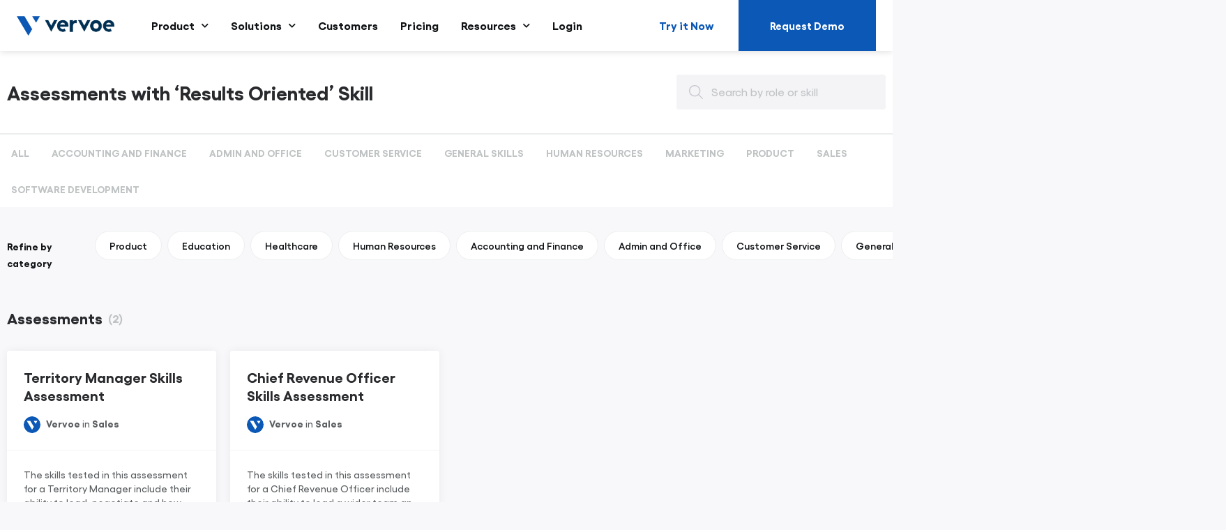

--- FILE ---
content_type: text/html; charset=UTF-8
request_url: https://vervoe.com/assessment-library/skill/results-oriented/
body_size: 41865
content:
<!DOCTYPE html>
<html lang="en-US" prefix="og: https://ogp.me/ns#">
<head>
<meta charset="UTF-8">
<meta name="viewport" content="width=device-width, initial-scale=1">
	<link rel="profile" href="https://gmpg.org/xfn/11"> 
		<style>img:is([sizes="auto" i], [sizes^="auto," i]) { contain-intrinsic-size: 3000px 1500px }</style>
	
<!-- Google Tag Manager for WordPress by gtm4wp.com -->
<script data-cfasync="false" data-pagespeed-no-defer>
	var gtm4wp_datalayer_name = "dataLayer";
	var dataLayer = dataLayer || [];
</script>
<!-- End Google Tag Manager for WordPress by gtm4wp.com -->
<!-- Search Engine Optimization by Rank Math - https://rankmath.com/ -->
<title>Results Oriented Skills Assessment | Vervoe</title>
<style id="rocket-critical-css">body,fieldset,h1,h2,h4,h5,h6,html,iframe,legend,li,p,ul{border:0;font-size:100%;font-style:inherit;font-weight:inherit;margin:0;outline:0;padding:0;vertical-align:baseline}html{-webkit-text-size-adjust:100%;-ms-text-size-adjust:100%}body{margin:0}nav{display:block}a{background-color:transparent}a,a:visited{text-decoration:none}img{border:0}svg:not(:root){overflow:hidden}button,input{color:inherit;font:inherit;margin:0}button{overflow:visible}button{text-transform:none}button{-webkit-appearance:button}button::-moz-focus-inner,input::-moz-focus-inner{border:0;padding:0}input{line-height:normal}input[type=checkbox]{box-sizing:border-box;padding:0}input[type=search]{-webkit-appearance:textfield;box-sizing:content-box}input[type=search]::-webkit-search-cancel-button,input[type=search]::-webkit-search-decoration{-webkit-appearance:none}fieldset{border:1px solid var(--ast-border-color);margin:0 0;padding:.35em .625em .75em}legend{border:0;padding:0}fieldset legend{margin-bottom:1.5em;padding:0 .5em}table{border-collapse:collapse;border-spacing:0}td,th{padding:0}.ast-container{max-width:100%}.ast-container{margin-left:auto;margin-right:auto;padding-left:20px;padding-right:20px}.ast-container::after{content:"";display:table;clear:both}h1,h2,h4,h5,h6{clear:both}h1{color:#808285;font-size:2em;line-height:1.2}h2{color:#808285;font-size:1.7em;line-height:1.3}h4{color:#808285;line-height:1.5;font-size:1.3em}h5{color:#808285;line-height:1.6;font-size:1.2em}h6{color:#808285;line-height:1.7;font-size:1.1em}html{box-sizing:border-box}*,:after,:before{box-sizing:inherit}body{color:#808285;background:#fff;font-style:normal}ul{margin:0 0 1.5em 3em}ul{list-style:disc}li>ul{margin-bottom:0;margin-left:1.5em}i{font-style:italic}img{height:auto;max-width:100%}button,input{color:#808285;font-weight:400;font-size:100%;margin:0;vertical-align:baseline}button,input{line-height:normal}table,td,th{border:1px solid var(--ast-border-color)}table{border-collapse:separate;border-spacing:0;border-width:1px 0 0 1px;margin:0 0 1.5em;width:100%}th{font-weight:600}td,th{padding:.7em 1em;border-width:0 1px 1px 0}button{border:1px solid;border-color:var(--ast-border-color);border-radius:2px;background:#e6e6e6;padding:.6em 1em .4em;color:#fff}input[type=search]{color:#666;border:1px solid var(--ast-border-color);border-radius:2px;-webkit-appearance:none}a{color:#4169e1}.screen-reader-text{border:0;clip:rect(1px,1px,1px,1px);height:1px;margin:-1px;overflow:hidden;padding:0;position:absolute;width:1px;word-wrap:normal!important}.ast-container:after,.ast-container:before,.site-content:after,.site-content:before{content:"";display:table}.ast-container:after,.site-content:after{clear:both}iframe{max-width:100%}body{-webkit-font-smoothing:antialiased;-moz-osx-font-smoothing:grayscale}body:not(.logged-in){position:relative}#page{position:relative}a{text-decoration:none}img{vertical-align:middle}p{margin-bottom:1.75em}input{line-height:1}.ast-custom-button,body,button{line-height:1.85714285714286}body{background-color:#fff}#page{display:block}.ast-page-builder-template .site-content>.ast-container{max-width:100%;padding:0}.main-navigation{height:100%;-js-display:inline-flex;display:inline-flex}.main-navigation ul{list-style:none;margin:0;padding-left:0;position:relative}.main-header-menu .menu-link{text-decoration:none;padding:0 1em;display:inline-block}.main-header-menu .menu-item{position:relative}.main-header-menu .sub-menu{width:240px;background:#fff;left:-999em;position:absolute;top:100%;z-index:99999;visibility:hidden}.main-header-menu .sub-menu .menu-link{padding:.9em 1em;display:block;word-wrap:break-word}.main-header-menu .sub-menu .menu-item:not(.menu-item-has-children) .menu-link .icon-arrow:first-of-type{display:none}.main-header-menu .sub-menu .sub-menu{top:0}.submenu-with-border .sub-menu{border-width:1px;border-style:solid}.submenu-with-border .sub-menu .menu-link{border-width:0 0 1px;border-style:solid}.submenu-with-border .sub-menu .sub-menu{top:-2px}.ast-desktop .submenu-with-border .sub-menu>.menu-item:last-child>.menu-link{border-bottom-style:none}.site-navigation{height:100%}body{overflow-x:hidden}.ast-builder-layout-element{align-items:center}.ahfb-svg-iconset{-js-display:inline-flex;display:inline-flex;align-self:center}.ahfb-svg-iconset svg{width:17px;height:17px}.ast-nav-menu .sub-menu{line-height:1.45}.ast-builder-menu .main-navigation{padding:0}.ast-builder-menu .main-navigation>ul{align-self:center}.ast-menu-toggle{display:none;background:0 0;color:inherit;border-style:dotted;border-color:transparent}.ast-desktop .main-header-menu>.menu-item .sub-menu:before{position:absolute;content:'';top:0;left:0;width:100%;transform:translateY(-100%)}input[type=search]{color:#666;padding:.75em;height:auto;border-width:1px;border-style:solid;border-color:var(--ast-border-color);border-radius:2px;background:var(--ast-comment-inputs-background);box-shadow:none;box-sizing:border-box}.ast-flex{-js-display:flex;display:flex;flex-wrap:wrap}.ast-inline-flex{-js-display:inline-flex;display:inline-flex;align-items:center;flex-wrap:wrap;align-content:center}.ast-flex-grow-1{flex-grow:1}:root{--ast-post-nav-space:0;--ast-container-default-xlg-padding:6.67em;--ast-container-default-lg-padding:5.67em;--ast-container-default-slg-padding:4.34em;--ast-container-default-md-padding:3.34em;--ast-container-default-sm-padding:6.67em;--ast-container-default-xs-padding:2.4em;--ast-container-default-xxs-padding:1.4em;--ast-code-block-background:#EEEEEE;--ast-comment-inputs-background:#FAFAFA;--ast-normal-container-width:1440px;--ast-narrow-container-width:750px;--ast-blog-title-font-weight:normal;--ast-blog-meta-weight:inherit;--ast-global-color-primary:var(--ast-global-color-5);--ast-global-color-secondary:var(--ast-global-color-4);--ast-global-color-alternate-background:var(--ast-global-color-7);--ast-global-color-subtle-background:var(--ast-global-color-6);--ast-bg-style-guide:#F8FAFC;--ast-shadow-style-guide:0px 0px 4px 0 #00000057;--ast-global-dark-bg-style:#fff;--ast-global-dark-lfs:#fbfbfb;--ast-widget-bg-color:#fafafa;--ast-wc-container-head-bg-color:#fbfbfb;--ast-title-layout-bg:#eeeeee;--ast-search-border-color:#e7e7e7;--ast-lifter-hover-bg:#e6e6e6;--ast-gallery-block-color:#000;--srfm-color-input-label:var(--ast-global-color-2)}html{font-size:100%}a{color:#0c58b6}body,button,input,.ast-custom-button{font-family:Gellix-Medium,Helvetica,Arial,sans-serif;font-weight:normal;font-size:16px;font-size:1rem;line-height:var(--ast-body-line-height,1.375em)}h1,h2,h4,h5,h6{font-family:Gellix-Bold,Helvetica,Arial,sans-serif;font-weight:400}h1{font-size:60px;font-size:3.75rem;font-weight:400;font-family:Gellix-Bold,Helvetica,Arial,sans-serif;line-height:1.4em}h2{font-size:38px;font-size:2.375rem;font-weight:400;font-family:Gellix-Bold,Helvetica,Arial,sans-serif;line-height:1.3em}h4{font-size:22px;font-size:1.375rem;line-height:1.2em;font-weight:400;font-family:Gellix-Bold,Helvetica,Arial,sans-serif}h5{font-size:20px;font-size:1.25rem;line-height:1.2em;font-weight:400;font-family:Gellix-Bold,Helvetica,Arial,sans-serif}h6{line-height:1.25em;font-weight:400;font-family:Gellix-Bold,Helvetica,Arial,sans-serif}body,h1,h2,h4,h5,h6{color:#111416}input[type="checkbox"]:checked{border-color:#0c58b6;background-color:#0c58b6;box-shadow:none}input{outline:none}.ast-page-builder-template .site-content>.ast-container{max-width:100%;padding:0}.elementor-widget-button .elementor-button{border-style:solid;text-decoration:none;border-top-width:0;border-right-width:0;border-left-width:0;border-bottom-width:0}body .elementor-button.elementor-size-sm,body .elementor-button{border-top-left-radius:2px;border-top-right-radius:2px;border-bottom-right-radius:2px;border-bottom-left-radius:2px;padding-top:12px;padding-right:20px;padding-bottom:12px;padding-left:20px}.elementor-widget-button .elementor-button{border-color:#0c58b6;background-color:#0c58b6}.elementor-widget-button .elementor-button,.elementor-widget-button .elementor-button:visited{color:#ffffff}.elementor-widget-button .elementor-button{font-weight:normal}.elementor-widget-heading h1.elementor-heading-title{line-height:1.4em}.elementor-widget-heading h2.elementor-heading-title{line-height:1.3em}.elementor-widget-heading h5.elementor-heading-title{line-height:1.2em}.elementor-widget-heading h6.elementor-heading-title{line-height:1.25em}button,.ast-custom-button{border-style:solid;border-top-width:0;border-right-width:0;border-left-width:0;border-bottom-width:0;color:#ffffff;border-color:#0c58b6;background-color:#0c58b6;padding-top:12px;padding-right:20px;padding-bottom:12px;padding-left:20px;font-family:inherit;font-weight:normal;border-top-left-radius:2px;border-top-right-radius:2px;border-bottom-right-radius:2px;border-bottom-left-radius:2px}@media (min-width:544px){.ast-container{max-width:100%}}body{background-color:#f8f8fa;background-image:none}@media (max-width:768px){h1{font-size:30px}h2{font-size:25px}}@media (max-width:544px){h1{font-size:30px}h2{font-size:25px}}@media (max-width:768px){html{font-size:91.2%}}@media (max-width:544px){html{font-size:91.2%}}@media (min-width:769px){.ast-container{max-width:1480px}}@font-face{font-family:"Astra";src:url(https://vervoe.com/wp-content/themes/astra/assets/fonts/astra.woff) format("woff"),url(https://vervoe.com/wp-content/themes/astra/assets/fonts/astra.ttf) format("truetype"),url(https://vervoe.com/wp-content/themes/astra/assets/fonts/astra.svg#astra) format("svg");font-weight:normal;font-style:normal;font-display:swap}:root{--ast-global-color-0:#0170B9;--ast-global-color-1:#3a3a3a;--ast-global-color-2:#3a3a3a;--ast-global-color-3:#4B4F58;--ast-global-color-4:#F5F5F5;--ast-global-color-5:#FFFFFF;--ast-global-color-6:#E5E5E5;--ast-global-color-7:#424242;--ast-global-color-8:#000000}:root{--ast-border-color:#dddddd}h1,h2,h4,h5,h6{color:#292a2d}[data-section*="section-hb-button-"] .menu-link{display:none}.ast-header-button-2[data-section*="section-hb-button-"] .ast-builder-button-wrap .ast-custom-button{padding-top:26px;padding-bottom:26px;padding-left:48px;padding-right:48px;margin-top:-26px;margin-bottom:-26px}.ast-header-button-2[data-section="section-hb-button-2"]{display:flex}.elementor-template-full-width .ast-container{display:block}.screen-reader-text{top:0!important}.ast-header-button-2 .ast-custom-button{box-shadow:0px 0px 0px 0px rgba(0,0,0,0.1)}.main-header-menu .menu-item{-js-display:flex;display:flex;-webkit-box-pack:center;-webkit-justify-content:center;-moz-box-pack:center;-ms-flex-pack:center;justify-content:center;-webkit-box-orient:vertical;-webkit-box-direction:normal;-webkit-flex-direction:column;-moz-box-orient:vertical;-moz-box-direction:normal;-ms-flex-direction:column;flex-direction:column}.main-header-menu>.menu-item>.menu-link{height:100%;-webkit-box-align:center;-webkit-align-items:center;-moz-box-align:center;-ms-flex-align:center;align-items:center;-js-display:flex;display:flex}.main-header-menu .sub-menu .menu-item.menu-item-has-children>.menu-link:after{position:absolute;right:1em;top:50%;transform:translate(0,-50%) rotate(270deg)}.ast-mobile-popup-drawer .main-header-bar-navigation .menu-item-has-children>.ast-menu-toggle::before{font-weight:bold;content:"\e900";font-family:Astra;text-decoration:inherit;display:inline-block}.menu-item-has-children .ast-header-navigation-arrow:after{content:"\e900";display:inline-block;font-family:Astra;font-size:.6rem;font-weight:bold;text-rendering:auto;-webkit-font-smoothing:antialiased;-moz-osx-font-smoothing:grayscale;margin-left:10px;line-height:normal}.menu-item-has-children .sub-menu .ast-header-navigation-arrow:after{margin-left:0}@media (min-width:769px){.ast-builder-menu .main-navigation>ul>li:last-child a{margin-right:0}}.ast-mobile-popup-drawer .ast-mobile-popup-overlay{background-color:rgba(0,0,0,0.4);position:fixed;top:0;right:0;bottom:0;left:0;visibility:hidden;opacity:0}.ast-mobile-popup-drawer .ast-mobile-popup-header{-js-display:flex;display:flex;justify-content:flex-end;min-height:calc(1.2em + 24px)}.ast-mobile-popup-drawer .ast-mobile-popup-header .menu-toggle-close{background:transparent;border:0;font-size:24px;line-height:1;padding:.6em;color:inherit;-js-display:flex;display:flex;box-shadow:none}.ast-mobile-popup-drawer.ast-mobile-popup-full-width .ast-mobile-popup-inner{max-width:none}.ast-mobile-popup-content>*{padding:10px 0;height:auto}.ast-mobile-popup-content>*:first-child{padding-top:10px}.ast-mobile-popup-content>.ast-builder-menu{padding-top:0}.ast-mobile-popup-content>*:last-child{padding-bottom:0}.ast-mobile-popup-drawer .main-header-bar-navigation .menu-item-has-children .sub-menu{display:none}.ast-mobile-popup-content .ast-builder-menu-mobile .main-header-menu,.ast-mobile-popup-content .ast-builder-menu-mobile .main-header-menu .sub-menu{background-color:transparent}.ast-mobile-popup-drawer{position:fixed;top:0;bottom:0;left:-99999rem;right:99999rem;opacity:0}.ast-mobile-popup-drawer .ast-mobile-popup-inner{width:100%;transform:translateX(100%);max-width:90%;right:0;top:0;background:#fafafa;color:#3a3a3a;bottom:0;opacity:0;position:fixed;box-shadow:0 0 2rem 0 rgba(0,0,0,0.1);-js-display:flex;display:flex;flex-direction:column;overflow-y:auto;overflow-x:hidden}.ast-mobile-popup-drawer .main-header-bar-navigation .menu-item-has-children>.ast-menu-toggle{right:calc(20px - 0.907em)}.ast-mobile-popup-content>*{padding-top:24px;padding-bottom:24px}.content-align-flex-start .ast-builder-layout-element{justify-content:flex-start}.content-align-flex-start .main-header-menu{text-align:left}.ast-builder-menu-mobile .main-navigation .menu-item>.menu-link{line-height:1.5em}.ast-builder-menu-mobile .main-navigation .menu-item.menu-item-has-children>.ast-menu-toggle{top:0}.ast-builder-menu-mobile .main-navigation .menu-item-has-children>.menu-link:after{content:unset}.ast-hfb-header .ast-builder-menu-mobile .main-navigation .main-header-menu,.ast-hfb-header .ast-builder-menu-mobile .main-navigation .main-header-menu,.ast-hfb-header .ast-mobile-popup-content .ast-builder-menu-mobile .main-navigation .main-header-menu{border-top-width:1px;border-color:#eaeaea}.ast-hfb-header .ast-builder-menu-mobile .main-navigation .menu-item .sub-menu .menu-link,.ast-hfb-header .ast-builder-menu-mobile .main-navigation .menu-item .menu-link,.ast-hfb-header .ast-builder-menu-mobile .main-navigation .menu-item .sub-menu .menu-link,.ast-hfb-header .ast-builder-menu-mobile .main-navigation .menu-item .menu-link,.ast-hfb-header .ast-mobile-popup-content .ast-builder-menu-mobile .main-navigation .menu-item .sub-menu .menu-link,.ast-hfb-header .ast-mobile-popup-content .ast-builder-menu-mobile .main-navigation .menu-item .menu-link{border-bottom-width:1px;border-color:#eaeaea;border-style:solid}.ast-builder-menu-mobile .main-navigation .menu-item.menu-item-has-children>.ast-menu-toggle{top:0}@media (max-width:768px){.ast-builder-menu-mobile .main-navigation{font-size:16px;font-size:1rem}.ast-builder-menu-mobile .main-navigation .main-header-menu .menu-item>.menu-link{color:#292d2a;padding-top:12px;padding-bottom:12px;padding-left:12px;padding-right:12px}.ast-builder-menu-mobile .main-navigation .main-header-menu .menu-item>.ast-menu-toggle{color:#292d2a}.ast-builder-menu-mobile .main-navigation .menu-item.menu-item-has-children>.ast-menu-toggle{top:12px;right:calc(12px - 0.907em)}.ast-builder-menu-mobile .main-navigation .menu-item-has-children>.menu-link:after{content:unset}.ast-builder-menu-mobile .main-navigation .main-header-menu,.ast-builder-menu-mobile .main-navigation .main-header-menu .menu-link,.ast-builder-menu-mobile .main-navigation .main-header-menu .sub-menu{background-color:var(--ast-global-color-5);background-image:none}}@media (max-width:544px){.ast-builder-menu-mobile .main-navigation{font-size:16px;font-size:1rem}.ast-builder-menu-mobile .main-navigation .main-header-menu .menu-item>.menu-link{padding-top:12px;padding-bottom:12px;padding-left:12px;padding-right:12px}.ast-builder-menu-mobile .main-navigation .menu-item.menu-item-has-children>.ast-menu-toggle{top:12px;right:calc(12px - 0.907em)}}.ast-builder-menu-mobile .main-navigation{display:block}:root{--e-global-color-astglobalcolor0:#0170B9;--e-global-color-astglobalcolor1:#3a3a3a;--e-global-color-astglobalcolor2:#3a3a3a;--e-global-color-astglobalcolor3:#4B4F58;--e-global-color-astglobalcolor4:#F5F5F5;--e-global-color-astglobalcolor5:#FFFFFF;--e-global-color-astglobalcolor6:#E5E5E5;--e-global-color-astglobalcolor7:#424242;--e-global-color-astglobalcolor8:#000000}:root{border-color:var(--ast-border-color)!important}.ast-desktop .astra-menu-animation-fade>.menu-item>.sub-menu,.ast-desktop .astra-menu-animation-fade>.menu-item>.sub-menu .sub-menu{opacity:0;visibility:hidden}ul{box-sizing:border-box}:root{--wp--preset--font-size--normal:16px;--wp--preset--font-size--huge:42px}.screen-reader-text{border:0;clip-path:inset(50%);height:1px;margin:-1px;overflow:hidden;padding:0;position:absolute;width:1px;word-wrap:normal!important}.jet-listing-dynamic-field{display:-webkit-box;display:-ms-flexbox;display:flex;-webkit-box-align:center;-ms-flex-align:center;align-items:center}.jet-listing-dynamic-field__content{display:block;max-width:100%}.jet-listing-dynamic-field__inline-wrap{display:-webkit-inline-box;display:-ms-inline-flexbox;display:inline-flex;-webkit-box-align:center;-ms-flex-align:center;align-items:center;max-width:100%}.jet-listing-dynamic-terms__link{display:inline-block}.jet-listing-grid__items{display:-webkit-box;display:-ms-flexbox;display:flex;-ms-flex-wrap:wrap;flex-wrap:wrap;margin:0 -10px;width:calc(100% + 20px)}.jet-listing-grid__items.grid-col-desk-4{--columns:4}@media (max-width:1024px){.jet-listing-grid__items.grid-col-tablet-2{--columns:2}}@media (max-width:767px){.jet-listing-grid__items.grid-col-mobile-1{--columns:1}}.jet-listing-grid__item{padding:10px;-webkit-box-sizing:border-box;box-sizing:border-box}.jet-listing-grid__items>.jet-listing-grid__item{max-width:calc(100% / var(--columns));-webkit-box-flex:0;-ms-flex:0 0 calc(100% / var(--columns));flex:0 0 calc(100% / var(--columns))}.jet-listing-grid__item.jet-equal-columns>*{height:100%}.jet-listing-grid__item.jet-equal-columns>.elementor{height:100%}#cookie-law-info-bar,.wt-cli-cookie-bar{box-sizing:border-box;font-size:10pt;margin:0 auto;padding:10px 10px;position:absolute;text-align:center;width:100%;z-index:99999;box-shadow:rgba(0,0,0,.5) 0px 5px 10px;display:none;left:0px}#cookie-law-info-again{font-size:10pt;margin:0;padding:5px 10px;text-align:center;z-index:9999;box-shadow:#161616 2px 2px 5px 2px}#cookie-law-info-bar span{vertical-align:middle}.cli-plugin-button,.cli-plugin-button:visited{display:inline-block;padding:8px 16px 8px;color:#fff;text-decoration:none;-moz-border-radius:4px;-webkit-border-radius:4px;position:relative;text-decoration:none}.cli-plugin-button,.cli-plugin-button:visited{font-size:13px;font-weight:500;line-height:1}.large.cli-plugin-button,.large.cli-plugin-button:visited{font-size:14px;padding:8px 14px 9px}.cli-bar-popup{-moz-background-clip:padding;-webkit-background-clip:padding;background-clip:padding-box;-webkit-border-radius:30px;-moz-border-radius:30px;border-radius:30px;padding:20px}@media only screen and (max-width:768px){.cli-plugin-button{margin:10px}}@media only screen and (max-width:567px){.cli-switch .cli-slider:after{display:none}.cli-tab-header a.cli-nav-link{font-size:12px}.cli-modal .cli-modal-close{right:-10px;top:-15px}}.wt-cli-necessary-checkbox{display:none!important}.cli-container-fluid{padding-right:15px;padding-left:15px;margin-right:auto;margin-left:auto}.cli-row{display:-ms-flexbox;display:flex;-ms-flex-wrap:wrap;flex-wrap:wrap;margin-right:-15px;margin-left:-15px}.cli-align-items-stretch{-ms-flex-align:stretch!important;align-items:stretch!important}.cli-px-0{padding-left:0;padding-right:0}.cli-btn{font-size:14px;display:inline-block;font-weight:400;text-align:center;white-space:nowrap;vertical-align:middle;border:1px solid transparent;padding:.5rem 1.25rem;line-height:1;border-radius:.25rem}.cli-modal-backdrop{position:fixed;top:0;right:0;bottom:0;left:0;z-index:1040;background-color:#000;-webkit-transform:scale(0);transform:scale(0)}.cli-modal-backdrop.cli-fade{opacity:0}.cli-modal{position:fixed;top:0;right:0;bottom:0;left:0;z-index:99999;-webkit-transform:scale(0);transform:scale(0);overflow:hidden;outline:0;visibility:hidden}.cli-modal a{text-decoration:none}.cli-modal .cli-modal-dialog{position:relative;width:auto;margin:.5rem;font-family:inherit;font-size:1rem;font-weight:400;line-height:1.5;color:#212529;text-align:left;display:-ms-flexbox;display:flex;-ms-flex-align:center;align-items:center;min-height:calc(100% - (.5rem * 2))}@media (min-width:576px){.cli-modal .cli-modal-dialog{max-width:500px;margin:1.75rem auto;min-height:calc(100% - (1.75rem * 2))}}.cli-modal-content{position:relative;display:-ms-flexbox;display:flex;-ms-flex-direction:column;flex-direction:column;width:100%;background-clip:padding-box;border-radius:.2rem;box-sizing:border-box;outline:0}.cli-modal-footer{position:relative}.cli-switch{display:inline-block;position:relative;min-height:1px;padding-left:38px;font-size:14px;width:auto}.cli-switch input[type="checkbox"]{display:block;margin:0;width:0;position:absolute!important;left:0!important;opacity:0!important}.cli-switch .cli-slider{background-color:#e3e1e8;height:20px;width:38px;bottom:0;left:0;position:absolute;right:0;top:0}.cli-switch .cli-slider:before{bottom:2px;content:"";height:15px;left:3px;position:absolute;width:15px}.cli-switch .cli-slider{border-radius:34px;font-size:0}.cli-switch .cli-slider:before{border-radius:50%}.cli-tab-content{width:100%;padding:5px 30px 5px 5px;box-sizing:border-box}@media (max-width:767px){.cli-tab-content{padding:30px 10px}}.cli-wrapper{max-width:100%;float:none;margin:0 auto}.cli-tab-footer .cli-btn{padding:10px 15px;width:auto;text-decoration:none}.cli-tab-footer{width:100%;text-align:right;padding:20px 0}.cli-col-12{width:100%}.cli-tab-header{display:flex;justify-content:space-between}.cli-tab-header a:before{width:10px;height:2px;left:0;top:calc(50% - 1px)}.cli-tab-header a:after{width:2px;height:10px;left:4px;top:calc(50% - 5px);-webkit-transform:none;transform:none}.cli-tab-header a:before{width:7px;height:7px;border-right:1px solid #4a6e78;border-bottom:1px solid #4a6e78;content:" ";transform:rotate(-45deg);margin-right:10px}.cli-tab-header a.cli-nav-link{position:relative;display:flex;align-items:center;font-size:14px;color:#000;text-decoration:none}.cli-tab-header{border-radius:5px;padding:12px 15px;background-color:#f2f2f2}.cli-modal .cli-modal-close{position:absolute;right:0;top:0;z-index:1;-webkit-appearance:none;width:40px;height:40px;padding:0;border-radius:50%;padding:10px;background:transparent;border:none}.cli-tab-container h4{font-family:inherit;font-size:16px;margin-bottom:15px;margin:10px 0}.cli-privacy-content-text{font-size:14px;line-height:1.4;margin-top:0;padding:0;color:#000}.cli-tab-content{display:none}.cli-tab-section .cli-tab-content{padding:10px 20px 5px 20px}.cli-tab-section{margin-top:5px}@media (min-width:992px){.cli-modal .cli-modal-dialog{max-width:645px}}.cli-switch .cli-slider:after{content:attr(data-cli-disable);position:absolute;right:50px;font-size:12px;text-align:right;min-width:120px}a.cli-privacy-readmore{font-size:12px;margin-top:12px;display:inline-block;text-decoration:underline}.cli-privacy-overview{padding-bottom:12px}a.cli-privacy-readmore:before{content:attr(data-readmore-text)}.cli-modal-close svg{fill:#000}span.cli-necessary-caption{color:#000;font-size:12px}.cli-tab-container .cli-row{max-height:500px;overflow-y:auto}.wt-cli-sr-only{display:none}.wt-cli-privacy-accept-btn{margin-left:10px}#wt-cli-cookie-banner-title:focus,.cli-plugin-main-link,.cli_action_button,.cli-privacy-readmore,.cli-tab-header a,.cli-switch .cli-slider{outline:0}.wt-cli-ckyes-brand-logo{display:flex;align-items:center;font-size:9px;color:#111111;font-weight:normal}.wt-cli-ckyes-brand-logo img{width:65px;margin-left:2px}.wt-cli-privacy-overview-actions{padding-bottom:0}.wt-cli-cookie-description{font-size:14px;line-height:1.4;margin-top:0;padding:0;color:#000}body{--extendify--spacing--large:var(--wp--custom--spacing--large,clamp(2em, 8vw, 8em))!important;--wp--preset--font-size--ext-small:1rem!important;--wp--preset--font-size--ext-medium:1.125rem!important;--wp--preset--font-size--ext-large:clamp(1.65rem, 3.5vw, 2.15rem)!important;--wp--preset--font-size--ext-x-large:clamp(3rem, 6vw, 4.75rem)!important;--wp--preset--font-size--ext-xx-large:clamp(3.25rem, 7.5vw, 5.75rem)!important;--wp--preset--color--black:#000!important;--wp--preset--color--white:#fff!important}@media all and (max-width:768px){#content:before{content:""}}.ast-mobile-popup-content .ast-builder-layout-element:not(.ast-builder-menu):not(.ast-header-divider-element){padding:15px 20px}[data-section*=section-hb-button-] .ast-builder-button-size-md .ast-custom-button{font-size:17px;padding:15px 45px}.ast-desktop .ast-mega-menu-enabled.main-header-menu>.menu-item-has-children>.menu-link::after{content:'';margin:0}#content:before{content:"768";position:absolute;overflow:hidden;opacity:0;visibility:hidden}@media (min-width:769px){.ast-container{max-width:1480px}}@media (min-width:993px){.ast-container{max-width:1480px}}@media (min-width:1201px){.ast-container{max-width:1480px}}@media (max-width:768px){.ast-hfb-header .ast-builder-menu-mobile .ast-nav-menu .sub-menu .menu-item>.menu-link{padding-top:12px;padding-bottom:12px;padding-left:12px;padding-right:12px}.ast-hfb-header .ast-builder-menu-mobile .ast-nav-menu .sub-menu .menu-item.menu-item-has-children>.ast-menu-toggle{top:12px;right:calc(12px - 0.907em)}}@media (max-width:544px){.ast-hfb-header .ast-builder-menu-mobile .ast-nav-menu .sub-menu .menu-item>.menu-link{padding-top:12px;padding-bottom:12px;padding-left:12px;padding-right:12px}.ast-hfb-header .ast-builder-menu-mobile .ast-nav-menu .sub-menu .menu-item.menu-item-has-children>.ast-menu-toggle{top:12px;right:calc(12px - 0.907em)}}button{font-weight:normal}.elementor-widget-heading h5.elementor-heading-title{line-height:1.2em}.elementor-widget-heading h6.elementor-heading-title{line-height:1.25em}.ast-hfb-header .ast-builder-menu-mobile .main-header-menu .sub-menu .menu-link{font-weight:normal;line-height:1.5em}@media (max-width:768px){.ast-hfb-header .ast-builder-menu-mobile .main-header-menu.ast-nav-menu .sub-menu .menu-item .menu-link{font-size:16px;font-size:1rem}}@media (max-width:544px){.ast-hfb-header .ast-builder-menu-mobile .main-header-menu.ast-nav-menu .sub-menu .menu-item .menu-link{font-size:16px;font-size:1rem}}.screen-reader-text{height:1px;margin:-1px;overflow:hidden;padding:0;position:absolute;top:-10000em;width:1px;clip:rect(0,0,0,0);border:0}.elementor *,.elementor :after,.elementor :before{box-sizing:border-box}.elementor a{box-shadow:none;text-decoration:none}.elementor img{border:none;border-radius:0;box-shadow:none;height:auto;max-width:100%}.elementor-widget-wrap .elementor-element.elementor-widget__width-auto,.elementor-widget-wrap .elementor-element.elementor-widget__width-initial{max-width:100%}@media (max-width:1024px){.elementor-widget-wrap .elementor-element.elementor-widget-tablet__width-auto,.elementor-widget-wrap .elementor-element.elementor-widget-tablet__width-initial{max-width:100%}}@media (max-width:767px){.elementor-widget-wrap .elementor-element.elementor-widget-mobile__width-auto{max-width:100%}}.elementor-element{--flex-direction:initial;--flex-wrap:initial;--justify-content:initial;--align-items:initial;--align-content:initial;--gap:initial;--flex-basis:initial;--flex-grow:initial;--flex-shrink:initial;--order:initial;--align-self:initial;align-self:var(--align-self);flex-basis:var(--flex-basis);flex-grow:var(--flex-grow);flex-shrink:var(--flex-shrink);order:var(--order)}.elementor-align-justify .elementor-button{width:100%}@media (max-width:1024px){.elementor-tablet-align-justify .elementor-button{width:100%}}@media (max-width:767px){.elementor-mobile-align-justify .elementor-button{width:100%}}:root{--page-title-display:block}.elementor-section{position:relative}.elementor-section .elementor-container{display:flex;margin-left:auto;margin-right:auto;position:relative}@media (max-width:1024px){.elementor-section .elementor-container{flex-wrap:wrap}}.elementor-section.elementor-section-boxed>.elementor-container{max-width:1140px}.elementor-widget-wrap{align-content:flex-start;flex-wrap:wrap;position:relative;width:100%}.elementor:not(.elementor-bc-flex-widget) .elementor-widget-wrap{display:flex}.elementor-widget-wrap>.elementor-element{width:100%}.elementor-widget{position:relative}.elementor-widget:not(:last-child){margin-bottom:var(--kit-widget-spacing,20px)}.elementor-widget:not(:last-child).elementor-widget__width-auto,.elementor-widget:not(:last-child).elementor-widget__width-initial{margin-bottom:0}.elementor-column{display:flex;min-height:1px;position:relative}.elementor-column-gap-default>.elementor-column>.elementor-element-populated{padding:10px}@media (min-width:768px){.elementor-column.elementor-col-25{width:25%}.elementor-column.elementor-col-50{width:50%}.elementor-column.elementor-col-100{width:100%}}@media (max-width:767px){.elementor-column{width:100%}}@media (prefers-reduced-motion:no-preference){html{scroll-behavior:smooth}}.elementor-heading-title{line-height:1;margin:0;padding:0}.elementor-button{background-color:#69727d;border-radius:3px;color:#fff;display:inline-block;font-size:15px;line-height:1;padding:12px 24px;fill:#fff;text-align:center}.elementor-button:visited{color:#fff}.elementor-button-content-wrapper{display:flex;flex-direction:row;gap:5px;justify-content:center}.elementor-button-text{display:inline-block}.elementor-button span{text-decoration:inherit}.elementor-element.elementor-button-info .elementor-button{background-color:#5bc0de}@media (max-width:767px){.elementor .elementor-hidden-mobile{display:none}}@media (min-width:1025px) and (max-width:99999px){.elementor .elementor-hidden-desktop{display:none}}.elementor-widget-image{text-align:center}.elementor-widget-image a{display:inline-block}.elementor-widget-image img{display:inline-block;vertical-align:middle}.elementor-item:after,.elementor-item:before{display:block;position:absolute}.elementor-item:not(:hover):not(:focus):not(.elementor-item-active):not(.highlighted):after,.elementor-item:not(:hover):not(:focus):not(.elementor-item-active):not(.highlighted):before{opacity:0}.elementor-nav-menu--main .elementor-nav-menu a{padding:13px 20px}.elementor-nav-menu--main .elementor-nav-menu ul{border-style:solid;border-width:0;padding:0;position:absolute;width:12em}.elementor-nav-menu--layout-horizontal{display:flex}.elementor-nav-menu--layout-horizontal .elementor-nav-menu{display:flex;flex-wrap:wrap}.elementor-nav-menu--layout-horizontal .elementor-nav-menu a{flex-grow:1;white-space:nowrap}.elementor-nav-menu--layout-horizontal .elementor-nav-menu>li{display:flex}.elementor-nav-menu--layout-horizontal .elementor-nav-menu>li ul{top:100%!important}.elementor-nav-menu--layout-horizontal .elementor-nav-menu>li:not(:first-child)>a{margin-inline-start:var(--e-nav-menu-horizontal-menu-item-margin)}.elementor-nav-menu--layout-horizontal .elementor-nav-menu>li:not(:first-child)>ul{left:var(--e-nav-menu-horizontal-menu-item-margin)!important}.elementor-nav-menu--layout-horizontal .elementor-nav-menu>li:not(:last-child)>a{margin-inline-end:var(--e-nav-menu-horizontal-menu-item-margin)}.elementor-nav-menu--layout-horizontal .elementor-nav-menu>li:not(:last-child):after{align-self:center;border-color:var(--e-nav-menu-divider-color,#000);border-left-style:var(--e-nav-menu-divider-style,solid);border-left-width:var(--e-nav-menu-divider-width,2px);content:var(--e-nav-menu-divider-content,none);height:var(--e-nav-menu-divider-height,35%)}.elementor-nav-menu__align-start .elementor-nav-menu{justify-content:flex-start;margin-inline-end:auto}.elementor-widget-nav-menu .elementor-widget-container{display:flex;flex-direction:column}.elementor-nav-menu{position:relative;z-index:2}.elementor-nav-menu:after{clear:both;content:" ";display:block;font:0/0 serif;height:0;overflow:hidden;visibility:hidden}.elementor-nav-menu,.elementor-nav-menu li,.elementor-nav-menu ul{display:block;line-height:normal;list-style:none;margin:0;padding:0}.elementor-nav-menu ul{display:none}.elementor-nav-menu ul ul a{border-left:16px solid transparent}.elementor-nav-menu a,.elementor-nav-menu li{position:relative}.elementor-nav-menu li{border-width:0}.elementor-nav-menu a{align-items:center;display:flex}.elementor-nav-menu a{line-height:20px;padding:10px 20px}.elementor-menu-toggle{align-items:center;background-color:rgba(0,0,0,.05);border:0 solid;border-radius:3px;color:#33373d;display:flex;font-size:var(--nav-menu-icon-size,22px);justify-content:center;padding:.25em}.elementor-menu-toggle:not(.elementor-active) .elementor-menu-toggle__icon--close{display:none}.elementor-nav-menu--dropdown{background-color:#fff;font-size:13px}.elementor-nav-menu--dropdown.elementor-nav-menu__container{margin-top:10px;overflow-x:hidden;overflow-y:auto;transform-origin:top}.elementor-nav-menu--dropdown.elementor-nav-menu__container .elementor-sub-item{font-size:.85em}.elementor-nav-menu--dropdown a{color:#33373d}ul.elementor-nav-menu--dropdown a{border-inline-start:8px solid transparent;text-shadow:none}.elementor-nav-menu--toggle{--menu-height:100vh}.elementor-nav-menu--toggle .elementor-menu-toggle:not(.elementor-active)+.elementor-nav-menu__container{max-height:0;overflow:hidden;transform:scaleY(0)}.elementor-nav-menu--stretch .elementor-nav-menu__container.elementor-nav-menu--dropdown{position:absolute;z-index:9997}@media (max-width:1024px){.elementor-nav-menu--dropdown-tablet .elementor-nav-menu--main{display:none}}@media (min-width:1025px){.elementor-nav-menu--dropdown-tablet .elementor-menu-toggle,.elementor-nav-menu--dropdown-tablet .elementor-nav-menu--dropdown{display:none}.elementor-nav-menu--dropdown-tablet nav.elementor-nav-menu--dropdown.elementor-nav-menu__container{overflow-y:hidden}}.elementor-widget-heading .elementor-heading-title[class*=elementor-size-]>a{color:inherit;font-size:inherit;line-height:inherit}@font-face{font-display:swap;font-family:eicons;src:url(https://vervoe.com/wp-content/plugins/elementor/assets/lib/eicons/fonts/eicons.eot?5.43.0);src:url(https://vervoe.com/wp-content/plugins/elementor/assets/lib/eicons/fonts/eicons.eot?5.43.0#iefix) format("embedded-opentype"),url(https://vervoe.com/wp-content/plugins/elementor/assets/lib/eicons/fonts/eicons.woff2?5.43.0) format("woff2"),url(https://vervoe.com/wp-content/plugins/elementor/assets/lib/eicons/fonts/eicons.woff?5.43.0) format("woff"),url(https://vervoe.com/wp-content/plugins/elementor/assets/lib/eicons/fonts/eicons.ttf?5.43.0) format("truetype"),url(https://vervoe.com/wp-content/plugins/elementor/assets/lib/eicons/fonts/eicons.svg?5.43.0#eicon) format("svg");font-weight:400;font-style:normal}[class*=" eicon-"]{display:inline-block;font-family:eicons;font-size:inherit;font-weight:400;font-style:normal;font-variant:normal;line-height:1;text-rendering:auto;-webkit-font-smoothing:antialiased;-moz-osx-font-smoothing:grayscale}.eicon-menu-bar:before{content:"\e816"}.eicon-close:before{content:"\e87f"}.elementor-kit-3991{--e-global-color-primary:#01253F;--e-global-color-secondary:#0C58B6;--e-global-color-text:#111416;--e-global-color-accent:#0C58B6;--e-global-color-6df15b0:#01253F;--e-global-color-078c394:#0C58B6;--e-global-color-a1475b2:#3A87D2;--e-global-color-6b83452:#B5D1F0;--e-global-color-8548f69:#DCE8F6;--e-global-color-7aa8ab1:#32483E;--e-global-color-5d7a398:#1B4C40;--e-global-color-a6c212e:#007066;--e-global-color-4f97f34:#3F9187;--e-global-color-be330ce:#7BA8A1;--e-global-color-beb5e89:#C7D3D1;--e-global-color-9682ae6:#F25161;--e-global-color-2008dc4:#FF6E74;--e-global-color-671d95f:#FFA097;--e-global-color-3d3146f:#FFDFDD;--e-global-color-81f2296:#FFCE39;--e-global-color-aafdd3e:#FCCE6B;--e-global-color-777713c:#FFDFA7;--e-global-color-e5b7d27:#FEF0D6;--e-global-color-0d7d393:#000000;--e-global-color-6220bf1:#111416;--e-global-color-3a4a10a:#414749;--e-global-color-90de219:#5A5E60;--e-global-color-a09f761:#A3A7A8;--e-global-color-021ab26:#C0C3C4;--e-global-color-940be06:#DBDCDC;--e-global-color-dd21e49:#ECEEEE;--e-global-color-b986ff3:#F4F4F7;--e-global-color-e650698:#F8F8FA;--e-global-color-7eacc26:#FFFFFF;--e-global-color-6fc286e:#F8F5F5;--e-global-color-0328732:#003154;--e-global-color-85f3e50:#26272B;--e-global-typography-text-font-family:"Gellix-Medium";--e-global-typography-742ec40-font-family:"Gellix-Bold";--e-global-typography-742ec40-font-size:56px;--e-global-typography-742ec40-line-height:60px;--e-global-typography-cef71dd-font-family:"Gellix-Bold";--e-global-typography-cef71dd-font-size:38px;--e-global-typography-cef71dd-line-height:46px;--e-global-typography-5235728-font-family:"Gellix-Bold";--e-global-typography-5235728-font-size:28px;--e-global-typography-5235728-line-height:34px;--e-global-typography-7f5117a-font-family:"Gellix-Bold";--e-global-typography-7f5117a-font-size:22px;--e-global-typography-7f5117a-line-height:26px;--e-global-typography-463c2e1-font-family:"Gellix-Bold";--e-global-typography-463c2e1-font-size:20px;--e-global-typography-463c2e1-line-height:24px;--e-global-typography-3cc7348-font-family:"Gellix-SemiBold";--e-global-typography-3cc7348-font-size:17px;--e-global-typography-3cc7348-line-height:22px;--e-global-typography-ae4bf00-font-family:"Gellix-Medium";--e-global-typography-ae4bf00-font-size:16px;--e-global-typography-ae4bf00-line-height:24px;--e-global-typography-59c0e54-font-family:"Gellix-Bold";--e-global-typography-59c0e54-font-size:20px;--e-global-typography-59c0e54-line-height:24px;--e-global-typography-0d7da39-font-family:"Gellix-SemiBold";--e-global-typography-0d7da39-font-size:14px;--e-global-typography-0d7da39-line-height:17px;--e-global-typography-4e75a2b-font-family:"Gellix-Bold";--e-global-typography-4e75a2b-font-size:14px;--e-global-typography-4e75a2b-text-transform:uppercase;--e-global-typography-4e75a2b-line-height:24px;--e-global-typography-c6f4d88-font-family:"Gellix-Medium";--e-global-typography-c6f4d88-font-size:20px;--e-global-typography-c6f4d88-line-height:29px;--e-global-typography-315bd87-font-family:"Gellix-SemiBold";--e-global-typography-315bd87-font-size:24px;--e-global-typography-315bd87-line-height:30px;--e-global-typography-13f5cb6-font-family:"Gellix-Bold";--e-global-typography-13f5cb6-font-size:34px;--e-global-typography-13f5cb6-line-height:41px;--e-global-typography-9fa6530-font-family:"Gellix-Bold";--e-global-typography-9fa6530-font-size:20px;--e-global-typography-9fa6530-line-height:29px;--e-global-typography-c20d7b5-font-family:"Gellix-SemiBold";--e-global-typography-c20d7b5-font-size:20px;--e-global-typography-c20d7b5-line-height:29px;--e-global-typography-bdc9fdc-font-family:"Gellix-Bold";--e-global-typography-bdc9fdc-font-size:18px;--e-global-typography-bdc9fdc-line-height:20px;--e-global-typography-2b8131d-font-family:"Gellix-SemiBold";--e-global-typography-2b8131d-font-size:18px;--e-global-typography-2b8131d-line-height:22px;--e-global-typography-66f13a0-font-family:"Gellix-Bold";--e-global-typography-66f13a0-line-height:25px;--e-global-typography-b8d8aa4-font-family:"Gellix-Medium";--e-global-typography-9974bba-font-family:"Gellix-Medium";--e-global-typography-9974bba-font-size:16px;--e-global-typography-9974bba-line-height:24px;--e-global-typography-b04161d-font-family:"Gellix-SemiBold";--e-global-typography-b04161d-font-size:14px;--e-global-typography-b04161d-line-height:20px;--e-global-typography-c4d8336-font-family:"Gellix-Medium";--e-global-typography-c4d8336-font-size:14px;--e-global-typography-c4d8336-line-height:20px;--e-global-typography-8a19abf-font-family:"Gellix-Medium";--e-global-typography-8a19abf-font-size:12px;--e-global-typography-8a19abf-line-height:22px;color:var(--e-global-color-text);font-family:var(--e-global-typography-9974bba-font-family),Helvetica,Arial,sans-serif;font-size:var(--e-global-typography-9974bba-font-size);line-height:var(--e-global-typography-9974bba-line-height)}.elementor-kit-3991 a{color:var(--e-global-color-secondary);font-family:var(--e-global-typography-66f13a0-font-family),Helvetica,Arial,sans-serif;line-height:var(--e-global-typography-66f13a0-line-height)}.elementor-kit-3991 h1{font-family:var(--e-global-typography-742ec40-font-family),Helvetica,Arial,sans-serif;font-size:var(--e-global-typography-742ec40-font-size);line-height:var(--e-global-typography-742ec40-line-height)}.elementor-kit-3991 h2{font-family:var(--e-global-typography-cef71dd-font-family),Helvetica,Arial,sans-serif;font-size:var(--e-global-typography-cef71dd-font-size);line-height:var(--e-global-typography-cef71dd-line-height)}.elementor-kit-3991 h4{font-family:var(--e-global-typography-7f5117a-font-family),Helvetica,Arial,sans-serif;font-size:var(--e-global-typography-7f5117a-font-size);line-height:var(--e-global-typography-7f5117a-line-height)}.elementor-kit-3991 h5{font-family:var(--e-global-typography-463c2e1-font-family),Helvetica,Arial,sans-serif;font-size:var(--e-global-typography-463c2e1-font-size);line-height:var(--e-global-typography-463c2e1-line-height)}.elementor-kit-3991 h6{font-family:var(--e-global-typography-66f13a0-font-family),Helvetica,Arial,sans-serif;line-height:var(--e-global-typography-66f13a0-line-height)}.elementor-kit-3991 button,.elementor-kit-3991 .elementor-button{font-family:var(--e-global-typography-66f13a0-font-family),Helvetica,Arial,sans-serif;line-height:var(--e-global-typography-66f13a0-line-height);border-radius:4px 4px 4px 4px;padding:12px 20px 12px 20px}.elementor-kit-3991 label{font-family:var(--e-global-typography-9974bba-font-family),Helvetica,Arial,sans-serif;font-size:var(--e-global-typography-9974bba-font-size);line-height:var(--e-global-typography-9974bba-line-height)}.elementor-kit-3991 input:not([type="button"]):not([type="submit"]){font-family:var(--e-global-typography-9974bba-font-family),Helvetica,Arial,sans-serif;font-size:var(--e-global-typography-9974bba-font-size);line-height:var(--e-global-typography-9974bba-line-height);border-style:solid;border-width:2px 2px 2px 2px;border-color:var(--e-global-color-dd21e49);border-radius:4px 4px 4px 4px;padding:8px 16px 8px 16px}.elementor-section.elementor-section-boxed>.elementor-container{max-width:1440px}.elementor-widget:not(:last-child){margin-block-end:24px}.elementor-element{--widgets-spacing:24px 24px;--widgets-spacing-row:24px;--widgets-spacing-column:24px}@media (max-width:1024px){.elementor-kit-3991{font-size:var(--e-global-typography-9974bba-font-size);line-height:var(--e-global-typography-9974bba-line-height)}.elementor-kit-3991 a{line-height:var(--e-global-typography-66f13a0-line-height)}.elementor-kit-3991 h1{font-size:var(--e-global-typography-742ec40-font-size);line-height:var(--e-global-typography-742ec40-line-height)}.elementor-kit-3991 h2{font-size:var(--e-global-typography-cef71dd-font-size);line-height:var(--e-global-typography-cef71dd-line-height)}.elementor-kit-3991 h4{font-size:var(--e-global-typography-7f5117a-font-size);line-height:var(--e-global-typography-7f5117a-line-height)}.elementor-kit-3991 h5{font-size:var(--e-global-typography-463c2e1-font-size);line-height:var(--e-global-typography-463c2e1-line-height)}.elementor-kit-3991 h6{line-height:var(--e-global-typography-66f13a0-line-height)}.elementor-kit-3991 button,.elementor-kit-3991 .elementor-button{line-height:var(--e-global-typography-66f13a0-line-height)}.elementor-kit-3991 label{font-size:var(--e-global-typography-9974bba-font-size);line-height:var(--e-global-typography-9974bba-line-height)}.elementor-kit-3991 input:not([type="button"]):not([type="submit"]){font-size:var(--e-global-typography-9974bba-font-size);line-height:var(--e-global-typography-9974bba-line-height)}.elementor-section.elementor-section-boxed>.elementor-container{max-width:1024px}}@media (max-width:767px){.elementor-kit-3991{--e-global-typography-742ec40-font-size:38px;--e-global-typography-742ec40-line-height:46px;--e-global-typography-13f5cb6-font-size:22px;--e-global-typography-13f5cb6-line-height:26px;font-size:var(--e-global-typography-9974bba-font-size);line-height:var(--e-global-typography-9974bba-line-height)}.elementor-kit-3991 a{line-height:var(--e-global-typography-66f13a0-line-height)}.elementor-kit-3991 h1{font-size:var(--e-global-typography-742ec40-font-size);line-height:var(--e-global-typography-742ec40-line-height)}.elementor-kit-3991 h2{font-size:var(--e-global-typography-cef71dd-font-size);line-height:var(--e-global-typography-cef71dd-line-height)}.elementor-kit-3991 h4{font-size:var(--e-global-typography-7f5117a-font-size);line-height:var(--e-global-typography-7f5117a-line-height)}.elementor-kit-3991 h5{font-size:var(--e-global-typography-463c2e1-font-size);line-height:var(--e-global-typography-463c2e1-line-height)}.elementor-kit-3991 h6{line-height:var(--e-global-typography-66f13a0-line-height)}.elementor-kit-3991 button,.elementor-kit-3991 .elementor-button{line-height:var(--e-global-typography-66f13a0-line-height)}.elementor-kit-3991 label{font-size:var(--e-global-typography-9974bba-font-size);line-height:var(--e-global-typography-9974bba-line-height)}.elementor-kit-3991 input:not([type="button"]):not([type="submit"]){font-size:var(--e-global-typography-9974bba-font-size);line-height:var(--e-global-typography-9974bba-line-height)}.elementor-section.elementor-section-boxed>.elementor-container{max-width:767px}}:root{--jet-blog-tiles-col-width:320px}.elementor-1950 .elementor-element.elementor-element-318a894>.elementor-container>.elementor-column>.elementor-widget-wrap{align-content:center;align-items:center}.elementor-1950 .elementor-element.elementor-element-318a894:not(.elementor-motion-effects-element-type-background){background-color:var(--e-global-color-7eacc26)}.elementor-1950 .elementor-element.elementor-element-318a894>.elementor-container{max-width:1440px}.elementor-1950 .elementor-element.elementor-element-318a894{box-shadow:0px 0px 10px 0px rgba(0,0,0,0.16);margin-top:0px;margin-bottom:0px;padding:0px 24px 0px 24px;z-index:1000}.elementor-1950 .elementor-element.elementor-element-8d21499>.elementor-element-populated{margin:0px 0px 0px 0px;--e-column-margin-right:0px;--e-column-margin-left:0px;padding:0% 0% 0% 0%}.elementor-1950 .elementor-element.elementor-element-d07d1ad>.elementor-widget-container{margin:0px 24px 0px 0px;padding:0px 0px 0px 0px}.elementor-1950 .elementor-element.elementor-element-d07d1ad{text-align:left}.elementor-1950 .elementor-element.elementor-element-d07d1ad img{width:140px;max-width:100%}.elementor-1950 .elementor-element.elementor-element-6eaf0e6.elementor-column.elementor-element[data-element_type="column"]>.elementor-widget-wrap.elementor-element-populated{align-content:center;align-items:center}.elementor-1950 .elementor-element.elementor-element-6eaf0e6.elementor-column>.elementor-widget-wrap{justify-content:flex-end}.elementor-1950 .elementor-element.elementor-element-6eaf0e6>.elementor-element-populated{margin:0px 0px 0px 0px;--e-column-margin-right:0px;--e-column-margin-left:0px;padding:0px 0px 0px 0px}.elementor-1950 .elementor-element.elementor-element-c7926ef>.elementor-widget-container{margin:0px 0px 0px 0px;padding:0px 0px 0px 0px}.elementor-1950 .elementor-element.elementor-element-c7926ef .elementor-menu-toggle{margin:0 auto;background-color:#FFFFFF}.elementor-1950 .elementor-element.elementor-element-c7926ef .elementor-nav-menu .elementor-item{font-family:"Gellix-Bold",Helvetica,Arial,sans-serif;text-decoration:none;line-height:25px}.elementor-1950 .elementor-element.elementor-element-c7926ef .elementor-nav-menu--main .elementor-item{color:#111416;fill:#111416;padding-left:8px;padding-right:8px;padding-top:24px;padding-bottom:24px}.elementor-1950 .elementor-element.elementor-element-c7926ef{--e-nav-menu-horizontal-menu-item-margin:calc( 16px / 2 );--nav-menu-icon-size:16px}.elementor-1950 .elementor-element.elementor-element-c7926ef .elementor-nav-menu--dropdown .elementor-item,.elementor-1950 .elementor-element.elementor-element-c7926ef .elementor-nav-menu--dropdown .elementor-sub-item{font-family:"Gellix-SemiBold",Helvetica,Arial,sans-serif;font-size:15px;text-decoration:none}.elementor-1950 .elementor-element.elementor-element-c7926ef .elementor-nav-menu--dropdown{border-style:solid;border-width:8px 0px 8px 0px;border-color:#FFFFFF}.elementor-1950 .elementor-element.elementor-element-c7926ef .elementor-nav-menu--main .elementor-nav-menu--dropdown,.elementor-1950 .elementor-element.elementor-element-c7926ef .elementor-nav-menu__container.elementor-nav-menu--dropdown{box-shadow:5px 4px 10px 2px rgba(41,45,42,0.1)}.elementor-1950 .elementor-element.elementor-element-c7926ef .elementor-nav-menu--dropdown a{padding-left:32px;padding-right:32px;padding-top:12px;padding-bottom:12px}.elementor-1950 .elementor-element.elementor-element-c7926ef div.elementor-menu-toggle{color:var(--e-global-color-secondary)}.elementor-1950 .elementor-element.elementor-element-5e23e1e.elementor-column.elementor-element[data-element_type="column"]>.elementor-widget-wrap.elementor-element-populated{align-content:center;align-items:center}.elementor-1950 .elementor-element.elementor-element-5e23e1e>.elementor-element-populated{margin:0px 0px 0px 0px;--e-column-margin-right:0px;--e-column-margin-left:0px;padding:0px 0px 0px 0px}.elementor-1950 .elementor-element.elementor-element-61167bf .elementor-button{background-color:#00000000;font-family:var(--e-global-typography-66f13a0-font-family),Helvetica,Arial,sans-serif;line-height:var(--e-global-typography-66f13a0-line-height);fill:#0C58B6;color:#0C58B6;border-radius:0px 0px 0px 0px;padding:24px 8px 24px 8px}.elementor-1950 .elementor-element.elementor-element-61167bf>.elementor-widget-container{margin:0px 0px 0px 0px;padding:0px 0px 0px 0px}.elementor-1950 .elementor-element.elementor-element-0b35c06:not(.elementor-motion-effects-element-type-background)>.elementor-widget-wrap{background-color:var(--e-global-color-secondary)}.elementor-1950 .elementor-element.elementor-element-0b35c06.elementor-column.elementor-element[data-element_type="column"]>.elementor-widget-wrap.elementor-element-populated{align-content:center;align-items:center}.elementor-1950 .elementor-element.elementor-element-0b35c06>.elementor-element-populated{margin:0px 0px 0px 0px;--e-column-margin-right:0px;--e-column-margin-left:0px;padding:0px 0px 0px 0px}.elementor-1950 .elementor-element.elementor-element-8a8fe9c .elementor-button{background-color:#00000000;font-family:"Gellix-Bold",Helvetica,Arial,sans-serif;line-height:25px;padding:24px 8px 24px 8px}.elementor-1950 .elementor-element.elementor-element-8a8fe9c>.elementor-widget-container{margin:0px 0px 0px 0px}.elementor-1950{padding:0px 0px 0px 0px}.elementor-location-header:before{content:"";display:table;clear:both}@media (max-width:1024px){.elementor-1950 .elementor-element.elementor-element-318a894{padding:0px 16px 0px 16px}.elementor-1950 .elementor-element.elementor-element-d07d1ad img{width:144px}.elementor-1950 .elementor-element.elementor-element-c7926ef{width:100%;max-width:100%;--nav-menu-icon-size:21px}.elementor-1950 .elementor-element.elementor-element-c7926ef>.elementor-widget-container{padding:0px 0px 0px 0px}.elementor-1950 .elementor-element.elementor-element-61167bf .elementor-button{line-height:var(--e-global-typography-66f13a0-line-height)}}@media (max-width:767px){.elementor-1950 .elementor-element.elementor-element-318a894{padding:8px 8px 8px 8px}.elementor-1950 .elementor-element.elementor-element-8d21499{width:35%}.elementor-1950 .elementor-element.elementor-element-8d21499.elementor-column.elementor-element[data-element_type="column"]>.elementor-widget-wrap.elementor-element-populated{align-content:center;align-items:center}.elementor-1950 .elementor-element.elementor-element-8d21499.elementor-column>.elementor-widget-wrap{justify-content:flex-start}.elementor-1950 .elementor-element.elementor-element-8d21499>.elementor-element-populated{padding:0px 0px 0px 0px}.elementor-1950 .elementor-element.elementor-element-d07d1ad img{width:144px}.elementor-1950 .elementor-element.elementor-element-6eaf0e6{width:30%}.elementor-1950 .elementor-element.elementor-element-6eaf0e6.elementor-column.elementor-element[data-element_type="column"]>.elementor-widget-wrap.elementor-element-populated{align-content:center;align-items:center}.elementor-1950 .elementor-element.elementor-element-6eaf0e6.elementor-column>.elementor-widget-wrap{justify-content:center}.elementor-1950 .elementor-element.elementor-element-6eaf0e6>.elementor-element-populated{margin:0px 0px 0px 10px;--e-column-margin-right:0px;--e-column-margin-left:10px}.elementor-1950 .elementor-element.elementor-element-61167bf .elementor-button{line-height:var(--e-global-typography-66f13a0-line-height)}.elementor-1950 .elementor-element.elementor-element-0b35c06{width:35%}.elementor-1950 .elementor-element.elementor-element-0b35c06.elementor-column>.elementor-widget-wrap{justify-content:flex-end}.elementor-1950 .elementor-element.elementor-element-0b35c06>.elementor-element-populated{margin:0px 0px 0px 0px;--e-column-margin-right:0px;--e-column-margin-left:0px;padding:0px 0px 0px 0px}.elementor-1950 .elementor-element.elementor-element-8a8fe9c>.elementor-widget-container{margin:0px 0px 0px 0px;padding:0px 0px 0px 0px}.elementor-1950 .elementor-element.elementor-element-8a8fe9c .elementor-button{font-size:15px;padding:10px 7px 10px 7px}}@media (min-width:768px){.elementor-1950 .elementor-element.elementor-element-8d21499{width:15%}.elementor-1950 .elementor-element.elementor-element-6eaf0e6{width:57%}.elementor-1950 .elementor-element.elementor-element-5e23e1e{width:11.979%}.elementor-1950 .elementor-element.elementor-element-0b35c06{width:16%}}@media (max-width:1024px) and (min-width:768px){.elementor-1950 .elementor-element.elementor-element-8d21499{width:20%}.elementor-1950 .elementor-element.elementor-element-6eaf0e6{width:43%}.elementor-1950 .elementor-element.elementor-element-0b35c06{width:20%}}.elementor-1950 .elementor-element.elementor-element-61167bf a{display:block;width:100%}.elementor-1950 .elementor-element.elementor-element-8a8fe9c a{display:block;width:100%}.elementor-location-header:before{content:"";display:table;clear:both}.elementor-20347 .elementor-element.elementor-element-c0fb915:not(.elementor-motion-effects-element-type-background){background-color:var(--e-global-color-7eacc26)}.elementor-20347 .elementor-element.elementor-element-c0fb915{border-style:solid;border-width:0px 0px 2px 0px;border-color:var(--e-global-color-dd21e49);padding:24px 0px 24px 0px}.elementor-20347 .elementor-element.elementor-element-a8c4b18.elementor-column.elementor-element[data-element_type="column"]>.elementor-widget-wrap.elementor-element-populated{align-content:center;align-items:center}.elementor-20347 .elementor-element.elementor-element-a4d8739 .elementor-heading-title{font-family:var(--e-global-typography-5235728-font-family),Helvetica,Arial,sans-serif;font-size:var(--e-global-typography-5235728-font-size);line-height:var(--e-global-typography-5235728-line-height)}.elementor-20347 .elementor-element.elementor-element-9da6032.elementor-column.elementor-element[data-element_type="column"]>.elementor-widget-wrap.elementor-element-populated{align-content:center;align-items:center}.elementor-20347 .elementor-element.elementor-element-70ae049 .jet-ajax-search__form{background-color:var(--e-global-color-b986ff3);border-radius:4px 4px 4px 4px}.elementor-20347 .elementor-element.elementor-element-70ae049 .jet-ajax-search__field-icon{font-size:24px}body:not(.rtl) .elementor-20347 .elementor-element.elementor-element-70ae049 .jet-ajax-search__field-icon{left:16px}.elementor-20347 .elementor-element.elementor-element-70ae049 .jet-ajax-search__field{color:var(--e-global-color-021ab26);background-color:var(--e-global-color-b986ff3);border-color:var(--e-global-color-b986ff3);padding:11px 16px 11px 48px}.elementor-20347 .elementor-element.elementor-element-70ae049 .jet-ajax-search__results-area{box-shadow:0px 0px 10px 0px rgba(0,0,0,0.1)}.elementor-20347 .elementor-element.elementor-element-70ae049 .jet-ajax-search__results-header{padding:16px 24px 16px 24px;border-style:solid;border-width:0px 0px 1px 0px;border-color:var(--e-global-color-dd21e49)}.elementor-20347 .elementor-element.elementor-element-70ae049 .jet-ajax-search__results-footer{padding:16px 24px 16px 24px;border-style:solid;border-width:1px 0px 0px 0px;border-color:var(--e-global-color-dd21e49)}.elementor-20347 .elementor-element.elementor-element-70ae049 .jet-ajax-search__full-results{font-family:var(--e-global-typography-c4d8336-font-family),Helvetica,Arial,sans-serif;font-size:var(--e-global-typography-c4d8336-font-size);line-height:var(--e-global-typography-c4d8336-line-height)}.elementor-20347 .elementor-element.elementor-element-80624e1:not(.elementor-motion-effects-element-type-background){background-color:var(--e-global-color-7eacc26)}.elementor-20347 .elementor-element.elementor-element-c5b9037.elementor-column.elementor-element[data-element_type="column"]>.elementor-widget-wrap.elementor-element-populated{align-content:center;align-items:center}.elementor-20347 .elementor-element.elementor-element-c5b9037>.elementor-element-populated{margin:0px 0px 0px 0px;--e-column-margin-right:0px;--e-column-margin-left:0px;padding:0px 0px 0px 0px}.elementor-20347 .elementor-element.elementor-element-bd331df{width:var(--container-widget-width, 100% );max-width:100%;--container-widget-width:100%;--container-widget-flex-grow:0}.elementor-20347 .elementor-element.elementor-element-bd331df .elementor-menu-toggle{margin-right:auto;background-color:var(--e-global-color-7eacc26)}.elementor-20347 .elementor-element.elementor-element-bd331df .elementor-nav-menu .elementor-item{font-family:"Gellix-Bold",Helvetica,Arial,sans-serif;font-size:14px;text-transform:uppercase;line-height:20px}.elementor-20347 .elementor-element.elementor-element-bd331df .elementor-nav-menu--main .elementor-item{color:var(--e-global-color-021ab26);fill:var(--e-global-color-021ab26);padding-left:16px;padding-right:16px;padding-top:16px;padding-bottom:16px}.elementor-20347 .elementor-element.elementor-element-bd331df .elementor-nav-menu--dropdown a,.elementor-20347 .elementor-element.elementor-element-bd331df .elementor-menu-toggle{color:var(--e-global-color-text);fill:var(--e-global-color-text)}.elementor-20347 .elementor-element.elementor-element-bd331df .elementor-nav-menu--dropdown .elementor-item{text-transform:none}.elementor-20347 .elementor-element.elementor-element-bd331df .elementor-nav-menu__container.elementor-nav-menu--dropdown{box-shadow:0px 0px 14px 0px rgba(41,42,45,0.06)}.elementor-20347 .elementor-element.elementor-element-bd331df div.elementor-menu-toggle{color:var(--e-global-color-secondary)}.elementor-20347 .elementor-element.elementor-element-5be0ae4 .elementor-heading-title{font-family:"Gellix-Bold",Helvetica,Arial,sans-serif;font-size:14px;text-transform:uppercase;line-height:20px}.elementor-20347 .elementor-element.elementor-element-34ccdef{margin-top:24px;margin-bottom:24px}.elementor-20347 .elementor-element.elementor-element-c860f51{width:var(--container-widget-width, 10% );max-width:10%;--container-widget-width:10%;--container-widget-flex-grow:0}.elementor-20347 .elementor-element.elementor-element-c860f51>.elementor-widget-container{padding:10px 0px 10px 0px}.elementor-20347 .elementor-element.elementor-element-c860f51 .elementor-heading-title{font-family:"Gellix-Bold",Helvetica,Arial,sans-serif;font-size:14px;line-height:20px}.elementor-20347 .elementor-element.elementor-element-a1db983{width:var(--container-widget-width, 90% );max-width:90%;--container-widget-width:90%;--container-widget-flex-grow:0}.elementor-20347 .elementor-element.elementor-element-a1db983 .jet-checkboxes-list__row{display:inline-block;margin-right:calc(8px/2);margin-left:calc(8px/2);padding-top:calc(8px/2);margin-bottom:calc(8px/2)}.elementor-20347 .elementor-element.elementor-element-a1db983 .jet-checkboxes-list-wrapper{margin-left:calc(-8px/2);margin-right:calc(-8px/2);margin-top:calc(-8px/2);margin-bottom:calc(-8px/2)}.elementor-20347 .elementor-element.elementor-element-a1db983 .jet-checkboxes-list__label{font-family:var(--e-global-typography-b04161d-font-family),Helvetica,Arial,sans-serif;font-size:var(--e-global-typography-b04161d-font-size);line-height:var(--e-global-typography-b04161d-line-height)}.elementor-20347 .elementor-element.elementor-element-a1db983 .jet-checkboxes-list__button{color:var(--e-global-color-text);background-color:var(--e-global-color-7eacc26);padding:10px 20px 10px 20px;border-style:solid;border-width:1px 1px 1px 1px;border-color:var(--e-global-color-dd21e49);border-radius:50px 50px 50px 50px}.elementor-20347 .elementor-element.elementor-element-bae0917{margin-top:0px;margin-bottom:56px}.elementor-20347 .elementor-element.elementor-element-adfcaa3{width:auto;max-width:auto}.elementor-20347 .elementor-element.elementor-element-adfcaa3>.elementor-widget-container{margin:0px 0px 24px 0px}.elementor-20347 .elementor-element.elementor-element-adfcaa3 .elementor-heading-title{font-family:var(--e-global-typography-7f5117a-font-family),Helvetica,Arial,sans-serif;font-size:var(--e-global-typography-7f5117a-font-size);line-height:var(--e-global-typography-7f5117a-line-height)}.elementor-20347 .elementor-element.elementor-element-4fe1741{width:auto;max-width:auto}.elementor-20347 .elementor-element.elementor-element-4fe1741>.elementor-widget-container{margin:0px 0px 24px 8px}.elementor-20347 .elementor-element.elementor-element-4fe1741 .elementor-heading-title{font-family:"Gellix-Bold",Helvetica,Arial,sans-serif;font-size:16px;line-height:26px;color:var(--e-global-color-021ab26)}.elementor-20347 .elementor-element.elementor-element-ce9a71c>.elementor-widget-container>.jet-listing-grid>.jet-listing-grid__items{--columns:4}@media (min-width:768px){.elementor-20347 .elementor-element.elementor-element-a8c4b18{width:75%}.elementor-20347 .elementor-element.elementor-element-9da6032{width:25%}}@media (max-width:1024px){.elementor-20347 .elementor-element.elementor-element-a4d8739 .elementor-heading-title{font-size:var(--e-global-typography-5235728-font-size);line-height:var(--e-global-typography-5235728-line-height)}.elementor-20347 .elementor-element.elementor-element-70ae049 .jet-ajax-search__full-results{font-size:var(--e-global-typography-c4d8336-font-size);line-height:var(--e-global-typography-c4d8336-line-height)}.elementor-20347 .elementor-element.elementor-element-80624e1{padding:16px 16px 16px 08px}.elementor-20347 .elementor-element.elementor-element-bd331df{width:auto;max-width:auto;--nav-menu-icon-size:21px}.elementor-20347 .elementor-element.elementor-element-bd331df .elementor-nav-menu--dropdown a{padding-left:16px;padding-right:16px;padding-top:16px;padding-bottom:16px}.elementor-20347 .elementor-element.elementor-element-bd331df .elementor-nav-menu__container.elementor-nav-menu--dropdown{margin-top:16px!important}.elementor-20347 .elementor-element.elementor-element-5be0ae4{width:auto;max-width:auto}.elementor-20347 .elementor-element.elementor-element-5be0ae4>.elementor-widget-container{padding:0px 0px 0px 16px}.elementor-20347 .elementor-element.elementor-element-c860f51{width:var(--container-widget-width, 15% );max-width:15%;--container-widget-width:15%;--container-widget-flex-grow:0}.elementor-20347 .elementor-element.elementor-element-a1db983{width:var(--container-widget-width, 85% );max-width:85%;--container-widget-width:85%;--container-widget-flex-grow:0}.elementor-20347 .elementor-element.elementor-element-a1db983 .jet-checkboxes-list__label{font-size:var(--e-global-typography-b04161d-font-size);line-height:var(--e-global-typography-b04161d-line-height)}.elementor-20347 .elementor-element.elementor-element-adfcaa3 .elementor-heading-title{font-size:var(--e-global-typography-7f5117a-font-size);line-height:var(--e-global-typography-7f5117a-line-height)}.elementor-20347 .elementor-element.elementor-element-ce9a71c>.elementor-widget-container>.jet-listing-grid>.jet-listing-grid__items{--columns:2}}@media (max-width:767px){.elementor-20347 .elementor-element.elementor-element-a4d8739 .elementor-heading-title{font-size:var(--e-global-typography-5235728-font-size);line-height:var(--e-global-typography-5235728-line-height)}.elementor-20347 .elementor-element.elementor-element-70ae049 .jet-ajax-search__full-results{font-size:var(--e-global-typography-c4d8336-font-size);line-height:var(--e-global-typography-c4d8336-line-height)}.elementor-20347 .elementor-element.elementor-element-c5b9037.elementor-column.elementor-element[data-element_type="column"]>.elementor-widget-wrap.elementor-element-populated{align-content:center;align-items:center}.elementor-20347 .elementor-element.elementor-element-bd331df{width:auto;max-width:auto}.elementor-20347 .elementor-element.elementor-element-5be0ae4{width:auto;max-width:auto}.elementor-20347 .elementor-element.elementor-element-c860f51{width:100%;max-width:100%}.elementor-20347 .elementor-element.elementor-element-a1db983{width:100%;max-width:100%}.elementor-20347 .elementor-element.elementor-element-a1db983 .jet-checkboxes-list__label{font-size:var(--e-global-typography-b04161d-font-size);line-height:var(--e-global-typography-b04161d-line-height)}.elementor-20347 .elementor-element.elementor-element-adfcaa3 .elementor-heading-title{font-size:var(--e-global-typography-7f5117a-font-size);line-height:var(--e-global-typography-7f5117a-line-height)}.elementor-20347 .elementor-element.elementor-element-ce9a71c>.elementor-widget-container>.jet-listing-grid>.jet-listing-grid__items{--columns:1}}.elementor-20347 .elementor-element.elementor-element-a1db983 .jet-checkboxes-list-wrapper{margin-right:4px;overflow:auto;white-space:nowrap;overflow-x:auto;-ms-overflow-style:none;scrollbar-width:none}.elementor-20347 .elementor-element.elementor-element-a1db983 .jet-checkboxes-list-wrapper::-webkit-scrollbar{display:none}.elementor-18794 .elementor-element.elementor-element-999a3b6:not(.elementor-motion-effects-element-type-background){background-color:var(--e-global-color-7eacc26)}.elementor-18794 .elementor-element.elementor-element-999a3b6{border-radius:4px 4px 4px 4px}.elementor-18794 .elementor-element.elementor-element-999a3b6{box-shadow:0px 0px 14px 0px rgba(41,42,45,0.06)}.elementor-18794 .elementor-element.elementor-element-14a01fb>.elementor-element-populated{margin:0px 0px 0px 0px;--e-column-margin-right:0px;--e-column-margin-left:0px;padding:0px 0px 0px 0px}.elementor-18794 .elementor-element.elementor-element-f132ff5{border-style:solid;border-width:0px 0px 1px 0px;border-color:var(--e-global-color-b986ff3)}.elementor-18794 .elementor-element.elementor-element-3b1c5f0>.elementor-element-populated{padding:24px 24px 24px 24px}.elementor-18794 .elementor-element.elementor-element-d72dc90{width:var(--container-widget-width, 100% );max-width:100%;--container-widget-width:100%;--container-widget-flex-grow:0}.elementor-18794 .elementor-element.elementor-element-d72dc90>.elementor-widget-container{margin:0px 0px 16px 0px}.elementor-18794 .elementor-element.elementor-element-d8fb956{width:auto;max-width:auto}.elementor-18794 .elementor-element.elementor-element-d8fb956>.elementor-widget-container{margin:0px 8px 0px 0px;padding:0px 0px 0px 0px}.elementor-18794 .elementor-element.elementor-element-d8fb956 img{width:24px;max-width:24px;height:24px;border-radius:50px 50px 50px 50px}.elementor-18794 .elementor-element.elementor-element-857617d{width:auto;max-width:auto}.elementor-18794 .elementor-element.elementor-element-857617d .elementor-heading-title{font-family:var(--e-global-typography-b04161d-font-family),Helvetica,Arial,sans-serif;font-size:var(--e-global-typography-b04161d-font-size);line-height:var(--e-global-typography-b04161d-line-height);color:var(--e-global-color-90de219)}.elementor-18794 .elementor-element.elementor-element-7c26579{width:auto;max-width:auto}.elementor-18794 .elementor-element.elementor-element-7c26579 .elementor-heading-title{font-family:var(--e-global-typography-c4d8336-font-family),Helvetica,Arial,sans-serif;font-size:var(--e-global-typography-c4d8336-font-size);line-height:var(--e-global-typography-c4d8336-line-height);color:var(--e-global-color-90de219)}.elementor-18794 .elementor-element.elementor-element-c8cadf2{width:auto;max-width:auto}.elementor-18794 .elementor-element.elementor-element-c8cadf2 .elementor-heading-title{font-family:var(--e-global-typography-b04161d-font-family),Helvetica,Arial,sans-serif;font-size:var(--e-global-typography-b04161d-font-size);line-height:var(--e-global-typography-b04161d-line-height);color:var(--e-global-color-90de219)}.elementor-18794 .elementor-element.elementor-element-4542045>.elementor-container{min-height:220px}.elementor-18794 .elementor-element.elementor-element-77b02d0>.elementor-element-populated{padding:24px 24px 24px 24px}.elementor-18794 .elementor-element.elementor-element-8295bb2{width:var(--container-widget-width, 100% );max-width:100%;--container-widget-width:100%;--container-widget-flex-grow:0}.elementor-18794 .elementor-element.elementor-element-8295bb2 .jet-listing-dynamic-field__content{color:var(--e-global-color-90de219);font-family:var(--e-global-typography-c4d8336-font-family),Helvetica,Arial,sans-serif;font-size:var(--e-global-typography-c4d8336-font-size);line-height:var(--e-global-typography-c4d8336-line-height);text-align:left}.elementor-18794 .elementor-element.elementor-element-8295bb2 .jet-listing-dynamic-field .jet-listing-dynamic-field__inline-wrap{width:auto}.elementor-18794 .elementor-element.elementor-element-8295bb2 .jet-listing-dynamic-field .jet-listing-dynamic-field__content{width:auto}.elementor-18794 .elementor-element.elementor-element-8295bb2 .jet-listing-dynamic-field{justify-content:flex-start}.elementor-18794 .elementor-element.elementor-element-1f41085 .jet-listing-dynamic-terms__link{background-color:var(--e-global-color-dd21e49);font-size:12px;line-height:12px;color:var(--e-global-color-text);padding:8px 16px 8px 16px;margin:0px 4px 16px 0px;border-radius:50px 50px 50px 50px}.elementor-18794 .elementor-element.elementor-element-1f41085{width:var(--container-widget-width, 100% );max-width:100%;--container-widget-width:100%;--container-widget-flex-grow:0}.elementor-18794 .elementor-element.elementor-element-1f41085 .jet-listing-dynamic-terms{text-align:left}@media (max-width:1024px){.elementor-18794 .elementor-element.elementor-element-857617d .elementor-heading-title{font-size:var(--e-global-typography-b04161d-font-size);line-height:var(--e-global-typography-b04161d-line-height)}.elementor-18794 .elementor-element.elementor-element-7c26579 .elementor-heading-title{font-size:var(--e-global-typography-c4d8336-font-size);line-height:var(--e-global-typography-c4d8336-line-height)}.elementor-18794 .elementor-element.elementor-element-c8cadf2 .elementor-heading-title{font-size:var(--e-global-typography-b04161d-font-size);line-height:var(--e-global-typography-b04161d-line-height)}.elementor-18794 .elementor-element.elementor-element-8295bb2 .jet-listing-dynamic-field__content{font-size:var(--e-global-typography-c4d8336-font-size);line-height:var(--e-global-typography-c4d8336-line-height)}}@media (max-width:767px){.elementor-18794 .elementor-element.elementor-element-857617d .elementor-heading-title{font-size:var(--e-global-typography-b04161d-font-size);line-height:var(--e-global-typography-b04161d-line-height)}.elementor-18794 .elementor-element.elementor-element-7c26579 .elementor-heading-title{font-size:var(--e-global-typography-c4d8336-font-size);line-height:var(--e-global-typography-c4d8336-line-height)}.elementor-18794 .elementor-element.elementor-element-c8cadf2 .elementor-heading-title{font-size:var(--e-global-typography-b04161d-font-size);line-height:var(--e-global-typography-b04161d-line-height)}.elementor-18794 .elementor-element.elementor-element-8295bb2 .jet-listing-dynamic-field__content{font-size:var(--e-global-typography-c4d8336-font-size);line-height:var(--e-global-typography-c4d8336-line-height)}}.elementor-18794 .elementor-element.elementor-element-d72dc90 h5{min-height:48px}.elementor-18794 .elementor-element.elementor-element-8295bb2 p{overflow:hidden;text-overflow:ellipsis;display:-webkit-box;-webkit-line-clamp:3;-webkit-box-orient:vertical}@media only screen and (min-width:922px){.main-header-menu>.menu-item>a{height:auto;flex-wrap:wrap;-webkit-flex-wrap:wrap;text-align:center;justify-content:center;-webkit-justify-content:center;-moz-justify-content:center;line-height:1.5}}.ast-builder-menu-mobile .main-navigation .menu-item.menu-item-has-children>.ast-menu-toggle{top:0px!important;right:12px}.ast-hfb-header .ast-builder-menu-mobile .ast-nav-menu .sub-menu .menu-item.menu-item-has-children>.ast-menu-toggle{right:12px}.ast-header-button-2[data-section*="section-hb-button-"] .ast-builder-button-wrap{width:100%;text-align:center;margin:0}.ast-header-button-2[data-section*="section-hb-button-"] .ast-builder-button-wrap .ast-custom-button{width:100%;text-align:center;margin:0;padding:15px 45px}.menu-toggle-close{padding-right:24px!important}.menu-toggle-close svg{width:20px;height:20px}.ast-mobile-popup-header{min-height:60px!important}.jet-ajax-search{position:relative}.jet-ajax-search__form{display:-webkit-box;display:-ms-flexbox;display:flex;-webkit-box-align:center;-ms-flex-align:center;align-items:center;margin:0}.jet-ajax-search__fields-holder{display:-webkit-box;display:-ms-flexbox;display:flex;-webkit-box-align:center;-ms-flex-align:center;align-items:center;-webkit-box-flex:1;-ms-flex:1 1 auto;flex:1 1 auto}.jet-ajax-search__field-wrapper{position:relative;display:-webkit-box;display:-ms-flexbox;display:flex;-webkit-box-flex:1;-ms-flex:1 1 auto;flex:1 1 auto}.jet-ajax-search__field-icon{position:absolute;top:50%;-webkit-transform:translateY(-50%);-ms-transform:translateY(-50%);transform:translateY(-50%);width:1em;text-align:center}body:not(.rtl) .jet-ajax-search__field-icon{left:15px}.jet-ajax-search__field[type="search"]{width:100%;padding:9px 15px;font-size:14px;line-height:1.3;-webkit-box-sizing:border-box;box-sizing:border-box;background-color:#fff;border:1px solid #E1E5EB}.jet-ajax-search__field[type="search"]::-webkit-input-placeholder{color:inherit}.jet-ajax-search__field[type="search"]::-moz-placeholder{color:inherit}.jet-ajax-search__field[type="search"]:-ms-input-placeholder{color:inherit}.jet-ajax-search__field[type="search"]:-moz-placeholder{color:inherit}.jet-ajax-search__field[type="search"]::-moz-placeholder{opacity:1}.jet-ajax-search__field[type="search"]:-moz-placeholder{opacity:1}.jet-ajax-search__field[type="search"]::-ms-input-placeholder{overflow:initial}.jet-ajax-search__field[type="search"]{-webkit-box-shadow:none;box-shadow:none;-webkit-appearance:none;-moz-appearance:none;appearance:none}body:not(.rtl) .jet-ajax-search__field-icon+.jet-ajax-search__field{padding-left:35px}.jet-ajax-search__results-area{display:none;position:absolute;z-index:9999;width:100%;margin-top:10px;background-color:#fff;-webkit-border-radius:3px;border-radius:3px}body:not(.rtl) .jet-ajax-search__results-area{left:0}.jet-ajax-search__results-holder{display:none}.jet-ajax-search__results-list{overflow:hidden}.jet-ajax-search__results-list-inner{position:relative;display:-webkit-box;display:-ms-flexbox;display:flex;-webkit-box-orient:horizontal;-webkit-box-direction:normal;-ms-flex-direction:row;flex-direction:row;-ms-flex-wrap:nowrap;flex-wrap:nowrap;-webkit-box-align:start;-ms-flex-align:start;align-items:flex-start;width:100%}.jet-ajax-search__navigation-holder{display:-webkit-box;display:-ms-flexbox;display:flex;-webkit-box-align:center;-ms-flex-align:center;align-items:center;-webkit-box-flex:1;-ms-flex-positive:1;flex-grow:1;-webkit-box-pack:end;-ms-flex-pack:end;justify-content:flex-end}.jet-ajax-search__results-header,.jet-ajax-search__results-footer{display:-webkit-box;display:-ms-flexbox;display:flex;-webkit-box-pack:justify;-ms-flex-pack:justify;justify-content:space-between;-webkit-box-align:center;-ms-flex-align:center;align-items:center;padding:10px}.jet-ajax-search .jet-ajax-search__results-count,.jet-ajax-search .jet-ajax-search__full-results{display:inline-block;padding:0;text-align:center;text-transform:none;border:none;background:none;-webkit-box-shadow:none;box-shadow:none}.jet-ajax-search .jet-ajax-search__results-count{font-size:14px;font-weight:400;color:inherit}.jet-ajax-search .jet-ajax-search__full-results{font-size:16px;font-weight:700;color:#4268C1}.jet-ajax-search__spinner-holder{display:none}.jet-ajax-search__spinner{display:-webkit-box;display:-ms-flexbox;display:flex;-webkit-box-pack:center;-ms-flex-pack:center;justify-content:center;width:50px;height:30px;margin:5px auto;color:#4268C1}.jet-ajax-search__spinner .rect{display:inline-block;height:100%;width:6px;margin:0 1px;background-color:currentColor;-webkit-animation:jet-spinner-animation 1.1s infinite cubic-bezier(0.645,0.045,0.355,1);animation:jet-spinner-animation 1.1s infinite cubic-bezier(0.645,0.045,0.355,1)}.jet-ajax-search__spinner .rect-2{-webkit-animation-delay:-1.0s;animation-delay:-1.0s}.jet-ajax-search__spinner .rect-3{-webkit-animation-delay:-0.9s;animation-delay:-0.9s}.jet-ajax-search__spinner .rect-4{-webkit-animation-delay:-0.8s;animation-delay:-0.8s}.jet-ajax-search__spinner .rect-5{-webkit-animation-delay:-0.7s;animation-delay:-0.7s}.jet-ajax-search__message{display:none;padding:10px}.jet-ajax-search-icon{display:inline-block;line-height:1;text-align:center}.jet-ajax-search-icon svg{display:block;width:1em;height:1em;fill:currentColor}.jet-ajax-search .screen-reader-text{clip:rect(1px,1px,1px,1px);word-wrap:normal!important;border:0;-webkit-clip-path:inset(50%);clip-path:inset(50%);height:1px;margin:-1px;overflow:hidden;padding:0;position:absolute;width:1px}@-webkit-keyframes jet-spinner-animation{0%{-webkit-transform:scaleY(0.4);transform:scaleY(0.4)}25%{-webkit-transform:scaleY(0.9);transform:scaleY(0.9)}50%{-webkit-transform:scaleY(0.2);transform:scaleY(0.2)}80%{-webkit-transform:scaleY(0.4);transform:scaleY(0.4)}100%{-webkit-transform:scaleY(0.4);transform:scaleY(0.4)}}@keyframes jet-spinner-animation{0%{-webkit-transform:scaleY(0.4);transform:scaleY(0.4)}25%{-webkit-transform:scaleY(0.9);transform:scaleY(0.9)}50%{-webkit-transform:scaleY(0.2);transform:scaleY(0.2)}80%{-webkit-transform:scaleY(0.4);transform:scaleY(0.4)}100%{-webkit-transform:scaleY(0.4);transform:scaleY(0.4)}}@keyframes jet-spinner-animation{0%{-webkit-transform:scaleY(0.4);transform:scaleY(0.4)}25%{-webkit-transform:scaleY(0.9);transform:scaleY(0.9)}50%{-webkit-transform:scaleY(0.2);transform:scaleY(0.2)}80%{-webkit-transform:scaleY(0.4);transform:scaleY(0.4)}100%{-webkit-transform:scaleY(0.4);transform:scaleY(0.4)}}.jet-checkboxes-list-wrapper{margin:-3px;border:0;padding:0}.jet-checkboxes-list__row{margin:3px;margin-top:0;padding-top:3px}.jet-checkboxes-list .jet-checkboxes-list__item{position:relative;display:flex;align-items:center}.jet-checkboxes-list .jet-checkboxes-list__item .jet-checkboxes-list__input{outline:0;visibility:hidden;margin:0;float:left;font-size:inherit;width:0;height:0;display:none}.jet-checkboxes-list .jet-checkboxes-list__item .jet-checkboxes-list__button{display:flex;width:100%;border-color:#ccc;border-width:1px}.jet-checkboxes-list .jet-checkboxes-list__item .jet-checkboxes-list__label{align-self:center}:root{--swiper-theme-color:#007aff}:root{--swiper-navigation-size:44px}.elementor-element{--swiper-theme-color:#000;--swiper-navigation-size:44px;--swiper-pagination-bullet-size:6px;--swiper-pagination-bullet-horizontal-gap:6px}.cookielawinfo-column-1{width:25%}.cookielawinfo-column-3{width:15%}.cookielawinfo-column-4{width:50%}table.cookielawinfo-winter{font:85% "Lucida Grande","Lucida Sans Unicode","Trebuchet MS",sans-serif;padding:0;margin:10px 0 20px;border-collapse:collapse;color:#333;background:#F3F5F7}table.cookielawinfo-winter thead th{background:#3A4856;padding:15px 10px;color:#fff;text-align:left;font-weight:normal}table.cookielawinfo-winter tbody{border-left:1px solid #EAECEE;border-right:1px solid #EAECEE}table.cookielawinfo-winter tbody{border-bottom:1px solid #EAECEE}table.cookielawinfo-winter tbody td{padding:10px;text-align:left}table.cookielawinfo-winter tbody tr{background:#F3F5F7}@media (max-width:800px){table.cookielawinfo-row-cat-table td,table.cookielawinfo-row-cat-table th{width:23%;font-size:12px}table.cookielawinfo-row-cat-table .cookielawinfo-column-4,table.cookielawinfo-row-cat-table .cookielawinfo-column-4{width:45%}}.cookielawinfo-row-cat-table{width:99%;margin-left:5px;word-wrap:break-word;table-layout:fixed}.cli-tab-section .cookielawinfo-row-cat-table{width:100%;margin-left:0}.cli-tab-section .cookielawinfo-row-cat-table td,.cli-tab-section .cookielawinfo-row-cat-table th{font-size:12px}</style>
<meta name="robots" content="follow, noindex"/>
<meta property="og:locale" content="en_US" />
<meta property="og:type" content="article" />
<meta property="og:title" content="Results Oriented Skills Assessment | Vervoe" />
<meta property="og:url" content="https://vervoe.com/assessment-library/skill/results-oriented/" />
<meta property="og:site_name" content="Vervoe" />
<meta property="article:publisher" content="https://www.facebook.com/VervoeHQ/" />
<meta property="og:image" content="https://vervoe.com/wp-content/uploads/2021/02/vervoe-social-preview.png" />
<meta property="og:image:secure_url" content="https://vervoe.com/wp-content/uploads/2021/02/vervoe-social-preview.png" />
<meta property="og:image:width" content="1200" />
<meta property="og:image:height" content="630" />
<meta property="og:image:type" content="image/png" />
<meta name="twitter:card" content="summary_large_image" />
<meta name="twitter:title" content="Results Oriented Skills Assessment | Vervoe" />
<meta name="twitter:site" content="@VervoeHQ" />
<meta name="twitter:image" content="https://vervoe.com/wp-content/uploads/2021/02/vervoe-social-preview.png" />
<meta name="twitter:label1" content="Assessment Library" />
<meta name="twitter:data1" content="2" />
<!-- /Rank Math WordPress SEO plugin -->

<link rel='dns-prefetch' href='//js.hs-scripts.com' />
<link rel="alternate" type="application/rss+xml" title="Vervoe &raquo; Feed" href="https://vervoe.com/feed/" />
<style id='cf-frontend-style-inline-css'>
@font-face {
	font-family: 'Gellix-SemiBoldItalic';
	font-weight: 400;
	font-display: swap;
	src: url('https://vervoe.com/wp-content/uploads/2021/02/Gellix-SemiBoldItalic.woff2') format('woff2'),
		url('https://vervoe.com/wp-content/uploads/2020/11/GellixSemiBoldItalic.woff') format('woff'),
		url('https://vervoe.com/wp-content/uploads/2020/11/Gellix-SemiBoldItalic.ttf') format('truetype'),
		url('https://vervoe.com/wp-content/uploads/2021/02/Gellix-SemiBoldItalic.eot?#iefix') format('embedded-opentype'),
		url('https://vervoe.com/wp-content/uploads/2021/02/Gellix-SemiBoldItalic.svg') format('svg'),
		url('https://vervoe.com/wp-content/uploads/2020/11/GellixSemiBoldItalic.otf') format('OpenType');
}
@font-face {
	font-family: 'Gellix-SemiBoldItalic';
	font-weight: 400;
	font-display: swap;
	src: url('https://vervoe.com/wp-content/uploads/2021/02/Gellix-SemiBoldItalic.woff2') format('woff2'),
		url('https://vervoe.com/wp-content/uploads/2020/11/GellixSemiBoldItalic.woff') format('woff'),
		url('https://vervoe.com/wp-content/uploads/2020/11/Gellix-SemiBoldItalic.ttf') format('truetype'),
		url('https://vervoe.com/wp-content/uploads/2021/02/Gellix-SemiBoldItalic.eot?#iefix') format('embedded-opentype'),
		url('https://vervoe.com/wp-content/uploads/2021/02/Gellix-SemiBoldItalic.svg') format('svg'),
		url('https://vervoe.com/wp-content/uploads/2020/11/GellixSemiBoldItalic.otf') format('OpenType');
}
@font-face {
	font-family: 'Gellix-SemiBold';
	font-weight: 400;
	font-display: swap;
	src: url('https://vervoe.com/wp-content/uploads/2021/02/Gellix-SemiBold.woff2') format('woff2'),
		url('https://vervoe.com/wp-content/uploads/2020/11/GellixSemiBold.woff') format('woff'),
		url('https://vervoe.com/wp-content/uploads/2020/11/Gellix-SemiBold.ttf') format('truetype'),
		url('https://vervoe.com/wp-content/uploads/2021/02/Gellix-SemiBold.eot?#iefix') format('embedded-opentype'),
		url('https://vervoe.com/wp-content/uploads/2021/02/Gellix-SemiBold.svg') format('svg'),
		url('https://vervoe.com/wp-content/uploads/2020/11/GellixSemiBold.otf') format('OpenType');
}
@font-face {
	font-family: 'Gellix-SemiBold';
	font-weight: 400;
	font-display: swap;
	src: url('https://vervoe.com/wp-content/uploads/2021/02/Gellix-SemiBold.woff2') format('woff2'),
		url('https://vervoe.com/wp-content/uploads/2020/11/GellixSemiBold.woff') format('woff'),
		url('https://vervoe.com/wp-content/uploads/2020/11/Gellix-SemiBold.ttf') format('truetype'),
		url('https://vervoe.com/wp-content/uploads/2021/02/Gellix-SemiBold.eot?#iefix') format('embedded-opentype'),
		url('https://vervoe.com/wp-content/uploads/2021/02/Gellix-SemiBold.svg') format('svg'),
		url('https://vervoe.com/wp-content/uploads/2020/11/GellixSemiBold.otf') format('OpenType');
}
@font-face {
	font-family: 'Gellix-RegularItalic';
	font-weight: 400;
	font-display: swap;
	src: url('https://vervoe.com/wp-content/uploads/2021/02/Gellix-RegularItalic.woff2') format('woff2'),
		url('https://vervoe.com/wp-content/uploads/2020/11/GellixRegularItalic.woff') format('woff'),
		url('https://vervoe.com/wp-content/uploads/2020/11/Gellix-RegularItalic.ttf') format('truetype'),
		url('https://vervoe.com/wp-content/uploads/2021/02/Gellix-RegularItalic.eot?#iefix') format('embedded-opentype'),
		url('https://vervoe.com/wp-content/uploads/2021/02/Gellix-RegularItalic.svg') format('svg'),
		url('https://vervoe.com/wp-content/uploads/2020/11/GellixRegularItalic.otf') format('OpenType');
}
@font-face {
	font-family: 'Gellix-RegularItalic';
	font-weight: 400;
	font-display: swap;
	src: url('https://vervoe.com/wp-content/uploads/2021/02/Gellix-RegularItalic.woff2') format('woff2'),
		url('https://vervoe.com/wp-content/uploads/2020/11/GellixRegularItalic.woff') format('woff'),
		url('https://vervoe.com/wp-content/uploads/2020/11/Gellix-RegularItalic.ttf') format('truetype'),
		url('https://vervoe.com/wp-content/uploads/2021/02/Gellix-RegularItalic.eot?#iefix') format('embedded-opentype'),
		url('https://vervoe.com/wp-content/uploads/2021/02/Gellix-RegularItalic.svg') format('svg'),
		url('https://vervoe.com/wp-content/uploads/2020/11/GellixRegularItalic.otf') format('OpenType');
}
@font-face {
	font-family: 'Gellix-Regular';
	font-weight: 400;
	font-display: swap;
	src: url('https://vervoe.com/wp-content/uploads/2021/02/Gellix-Regular.woff2') format('woff2'),
		url('https://vervoe.com/wp-content/uploads/2020/11/GellixRegular.woff') format('woff'),
		url('https://vervoe.com/wp-content/uploads/2020/11/Gellix-Regular.ttf') format('truetype'),
		url('https://vervoe.com/wp-content/uploads/2021/02/Gellix-Regular.eot?#iefix') format('embedded-opentype'),
		url('https://vervoe.com/wp-content/uploads/2021/02/Gellix-Regular.svg') format('svg'),
		url('https://vervoe.com/wp-content/uploads/2020/11/GellixRegular.otf') format('OpenType');
}
@font-face {
	font-family: 'Gellix-Regular';
	font-weight: 400;
	font-display: swap;
	src: url('https://vervoe.com/wp-content/uploads/2021/02/Gellix-Regular.woff2') format('woff2'),
		url('https://vervoe.com/wp-content/uploads/2020/11/GellixRegular.woff') format('woff'),
		url('https://vervoe.com/wp-content/uploads/2020/11/Gellix-Regular.ttf') format('truetype'),
		url('https://vervoe.com/wp-content/uploads/2021/02/Gellix-Regular.eot?#iefix') format('embedded-opentype'),
		url('https://vervoe.com/wp-content/uploads/2021/02/Gellix-Regular.svg') format('svg'),
		url('https://vervoe.com/wp-content/uploads/2020/11/GellixRegular.otf') format('OpenType');
}
@font-face {
	font-family: 'Gellix-MediumItalic';
	font-weight: 400;
	font-display: swap;
	src: url('https://vervoe.com/wp-content/uploads/2021/02/Gellix-MediumItalic.woff2') format('woff2'),
		url('https://vervoe.com/wp-content/uploads/2020/11/GellixMediumItalic.woff') format('woff'),
		url('https://vervoe.com/wp-content/uploads/2020/11/Gellix-MediumItalic.ttf') format('truetype'),
		url('https://vervoe.com/wp-content/uploads/2021/02/Gellix-MediumItalic.eot?#iefix') format('embedded-opentype'),
		url('https://vervoe.com/wp-content/uploads/2021/02/Gellix-MediumItalic.svg') format('svg'),
		url('https://vervoe.com/wp-content/uploads/2020/11/GellixMediumItalic.otf') format('OpenType');
}
@font-face {
	font-family: 'Gellix-MediumItalic';
	font-weight: 400;
	font-display: swap;
	src: url('https://vervoe.com/wp-content/uploads/2021/02/Gellix-MediumItalic.woff2') format('woff2'),
		url('https://vervoe.com/wp-content/uploads/2020/11/GellixMediumItalic.woff') format('woff'),
		url('https://vervoe.com/wp-content/uploads/2020/11/Gellix-MediumItalic.ttf') format('truetype'),
		url('https://vervoe.com/wp-content/uploads/2021/02/Gellix-MediumItalic.eot?#iefix') format('embedded-opentype'),
		url('https://vervoe.com/wp-content/uploads/2021/02/Gellix-MediumItalic.svg') format('svg'),
		url('https://vervoe.com/wp-content/uploads/2020/11/GellixMediumItalic.otf') format('OpenType');
}
@font-face {
	font-family: 'Gellix-SemiBoldItalic';
	font-weight: 400;
	font-display: swap;
	src: url('https://vervoe.com/wp-content/uploads/2021/02/Gellix-SemiBoldItalic.woff2') format('woff2'),
		url('https://vervoe.com/wp-content/uploads/2020/11/GellixSemiBoldItalic.woff') format('woff'),
		url('https://vervoe.com/wp-content/uploads/2020/11/Gellix-SemiBoldItalic.ttf') format('truetype'),
		url('https://vervoe.com/wp-content/uploads/2021/02/Gellix-SemiBoldItalic.eot?#iefix') format('embedded-opentype'),
		url('https://vervoe.com/wp-content/uploads/2021/02/Gellix-SemiBoldItalic.svg') format('svg'),
		url('https://vervoe.com/wp-content/uploads/2020/11/GellixSemiBoldItalic.otf') format('OpenType');
}
@font-face {
	font-family: 'Gellix-Medium';
	font-weight: 400;
	font-display: swap;
	src: url('https://vervoe.com/wp-content/uploads/2021/02/Gellix-Medium.woff2') format('woff2'),
		url('https://vervoe.com/wp-content/uploads/2020/11/GellixMedium.woff') format('woff'),
		url('https://vervoe.com/wp-content/uploads/2020/11/Gellix-Medium.ttf') format('truetype'),
		url('https://vervoe.com/wp-content/uploads/2021/02/Gellix-Medium.eot?#iefix') format('embedded-opentype'),
		url('https://vervoe.com/wp-content/uploads/2021/02/Gellix-Medium.svg') format('svg'),
		url('https://vervoe.com/wp-content/uploads/2020/11/GellixMedium.otf') format('OpenType');
}
@font-face {
	font-family: 'Gellix-SemiBoldItalic';
	font-weight: 400;
	font-display: swap;
	src: url('https://vervoe.com/wp-content/uploads/2021/02/Gellix-SemiBoldItalic.woff2') format('woff2'),
		url('https://vervoe.com/wp-content/uploads/2020/11/GellixSemiBoldItalic.woff') format('woff'),
		url('https://vervoe.com/wp-content/uploads/2020/11/Gellix-SemiBoldItalic.ttf') format('truetype'),
		url('https://vervoe.com/wp-content/uploads/2021/02/Gellix-SemiBoldItalic.eot?#iefix') format('embedded-opentype'),
		url('https://vervoe.com/wp-content/uploads/2021/02/Gellix-SemiBoldItalic.svg') format('svg'),
		url('https://vervoe.com/wp-content/uploads/2020/11/GellixSemiBoldItalic.otf') format('OpenType');
}
@font-face {
	font-family: 'Gellix-SemiBoldItalic';
	font-weight: 400;
	font-display: swap;
	src: url('https://vervoe.com/wp-content/uploads/2021/02/Gellix-SemiBoldItalic.woff2') format('woff2'),
		url('https://vervoe.com/wp-content/uploads/2020/11/GellixSemiBoldItalic.woff') format('woff'),
		url('https://vervoe.com/wp-content/uploads/2020/11/Gellix-SemiBoldItalic.ttf') format('truetype'),
		url('https://vervoe.com/wp-content/uploads/2021/02/Gellix-SemiBoldItalic.eot?#iefix') format('embedded-opentype'),
		url('https://vervoe.com/wp-content/uploads/2021/02/Gellix-SemiBoldItalic.svg') format('svg'),
		url('https://vervoe.com/wp-content/uploads/2020/11/GellixSemiBoldItalic.otf') format('OpenType');
}
@font-face {
	font-family: 'Gellix-Medium';
	font-weight: 400;
	font-display: swap;
	src: url('https://vervoe.com/wp-content/uploads/2021/02/Gellix-Medium.woff2') format('woff2'),
		url('https://vervoe.com/wp-content/uploads/2020/11/GellixMedium.woff') format('woff'),
		url('https://vervoe.com/wp-content/uploads/2020/11/Gellix-Medium.ttf') format('truetype'),
		url('https://vervoe.com/wp-content/uploads/2021/02/Gellix-Medium.eot?#iefix') format('embedded-opentype'),
		url('https://vervoe.com/wp-content/uploads/2021/02/Gellix-Medium.svg') format('svg'),
		url('https://vervoe.com/wp-content/uploads/2020/11/GellixMedium.otf') format('OpenType');
}
@font-face {
	font-family: 'Gellix-SemiBold';
	font-weight: 400;
	font-display: swap;
	src: url('https://vervoe.com/wp-content/uploads/2021/02/Gellix-SemiBold.woff2') format('woff2'),
		url('https://vervoe.com/wp-content/uploads/2020/11/GellixSemiBold.woff') format('woff'),
		url('https://vervoe.com/wp-content/uploads/2020/11/Gellix-SemiBold.ttf') format('truetype'),
		url('https://vervoe.com/wp-content/uploads/2021/02/Gellix-SemiBold.eot?#iefix') format('embedded-opentype'),
		url('https://vervoe.com/wp-content/uploads/2021/02/Gellix-SemiBold.svg') format('svg'),
		url('https://vervoe.com/wp-content/uploads/2020/11/GellixSemiBold.otf') format('OpenType');
}
@font-face {
	font-family: 'Gellix-ExtraBoldItalic';
	font-weight: 400;
	font-display: swap;
	src: url('https://vervoe.com/wp-content/uploads/2021/02/Gellix-ExtraBoldItalic.woff2') format('woff2'),
		url('https://vervoe.com/wp-content/uploads/2021/02/Gellix-ExtraBoldItalic.woff') format('woff'),
		url('https://vervoe.com/wp-content/uploads/2020/11/Gellix-ExtraBoldItalic.ttf') format('truetype'),
		url('https://vervoe.com/wp-content/uploads/2021/02/Gellix-ExtraBoldItalic.eot?#iefix') format('embedded-opentype'),
		url('https://vervoe.com/wp-content/uploads/2021/02/Gellix-ExtraBoldItalic.svg') format('svg'),
		url('https://vervoe.com/wp-content/uploads/2020/11/GellixExtraBoldItalic.otf') format('OpenType');
}
@font-face {
	font-family: 'Gellix-SemiBold';
	font-weight: 400;
	font-display: swap;
	src: url('https://vervoe.com/wp-content/uploads/2021/02/Gellix-SemiBold.woff2') format('woff2'),
		url('https://vervoe.com/wp-content/uploads/2020/11/GellixSemiBold.woff') format('woff'),
		url('https://vervoe.com/wp-content/uploads/2020/11/Gellix-SemiBold.ttf') format('truetype'),
		url('https://vervoe.com/wp-content/uploads/2021/02/Gellix-SemiBold.eot?#iefix') format('embedded-opentype'),
		url('https://vervoe.com/wp-content/uploads/2021/02/Gellix-SemiBold.svg') format('svg'),
		url('https://vervoe.com/wp-content/uploads/2020/11/GellixSemiBold.otf') format('OpenType');
}
@font-face {
	font-family: 'Gellix-SemiBold';
	font-weight: 400;
	font-display: swap;
	src: url('https://vervoe.com/wp-content/uploads/2021/02/Gellix-SemiBold.woff2') format('woff2'),
		url('https://vervoe.com/wp-content/uploads/2020/11/GellixSemiBold.woff') format('woff'),
		url('https://vervoe.com/wp-content/uploads/2020/11/Gellix-SemiBold.ttf') format('truetype'),
		url('https://vervoe.com/wp-content/uploads/2021/02/Gellix-SemiBold.eot?#iefix') format('embedded-opentype'),
		url('https://vervoe.com/wp-content/uploads/2021/02/Gellix-SemiBold.svg') format('svg'),
		url('https://vervoe.com/wp-content/uploads/2020/11/GellixSemiBold.otf') format('OpenType');
}
@font-face {
	font-family: 'Gellix-ExtraBoldItalic';
	font-weight: 400;
	font-display: swap;
	src: url('https://vervoe.com/wp-content/uploads/2021/02/Gellix-ExtraBoldItalic.woff2') format('woff2'),
		url('https://vervoe.com/wp-content/uploads/2021/02/Gellix-ExtraBoldItalic.woff') format('woff'),
		url('https://vervoe.com/wp-content/uploads/2020/11/Gellix-ExtraBoldItalic.ttf') format('truetype'),
		url('https://vervoe.com/wp-content/uploads/2021/02/Gellix-ExtraBoldItalic.eot?#iefix') format('embedded-opentype'),
		url('https://vervoe.com/wp-content/uploads/2021/02/Gellix-ExtraBoldItalic.svg') format('svg'),
		url('https://vervoe.com/wp-content/uploads/2020/11/GellixExtraBoldItalic.otf') format('OpenType');
}
@font-face {
	font-family: 'Gellix-ExtraBold';
	font-weight: 400;
	font-display: swap;
	src: url('https://vervoe.com/wp-content/uploads/2021/02/Gellix-ExtraBold.woff2') format('woff2'),
		url('https://vervoe.com/wp-content/uploads/2020/11/GellixExtraBold.woff') format('woff'),
		url('https://vervoe.com/wp-content/uploads/2020/11/Gellix-ExtraBold.ttf') format('truetype'),
		url('https://vervoe.com/wp-content/uploads/2021/02/Gellix-ExtraBold.eot?#iefix') format('embedded-opentype'),
		url('https://vervoe.com/wp-content/uploads/2021/02/Gellix-ExtraBold.svg') format('svg'),
		url('https://vervoe.com/wp-content/uploads/2020/11/GellixExtraBold.otf') format('OpenType');
}
@font-face {
	font-family: 'Gellix-RegularItalic';
	font-weight: 400;
	font-display: swap;
	src: url('https://vervoe.com/wp-content/uploads/2021/02/Gellix-RegularItalic.woff2') format('woff2'),
		url('https://vervoe.com/wp-content/uploads/2020/11/GellixRegularItalic.woff') format('woff'),
		url('https://vervoe.com/wp-content/uploads/2020/11/Gellix-RegularItalic.ttf') format('truetype'),
		url('https://vervoe.com/wp-content/uploads/2021/02/Gellix-RegularItalic.eot?#iefix') format('embedded-opentype'),
		url('https://vervoe.com/wp-content/uploads/2021/02/Gellix-RegularItalic.svg') format('svg'),
		url('https://vervoe.com/wp-content/uploads/2020/11/GellixRegularItalic.otf') format('OpenType');
}
@font-face {
	font-family: 'Gellix-RegularItalic';
	font-weight: 400;
	font-display: swap;
	src: url('https://vervoe.com/wp-content/uploads/2021/02/Gellix-RegularItalic.woff2') format('woff2'),
		url('https://vervoe.com/wp-content/uploads/2020/11/GellixRegularItalic.woff') format('woff'),
		url('https://vervoe.com/wp-content/uploads/2020/11/Gellix-RegularItalic.ttf') format('truetype'),
		url('https://vervoe.com/wp-content/uploads/2021/02/Gellix-RegularItalic.eot?#iefix') format('embedded-opentype'),
		url('https://vervoe.com/wp-content/uploads/2021/02/Gellix-RegularItalic.svg') format('svg'),
		url('https://vervoe.com/wp-content/uploads/2020/11/GellixRegularItalic.otf') format('OpenType');
}
@font-face {
	font-family: 'Gellix-RegularItalic';
	font-weight: 400;
	font-display: swap;
	src: url('https://vervoe.com/wp-content/uploads/2021/02/Gellix-RegularItalic.woff2') format('woff2'),
		url('https://vervoe.com/wp-content/uploads/2020/11/GellixRegularItalic.woff') format('woff'),
		url('https://vervoe.com/wp-content/uploads/2020/11/Gellix-RegularItalic.ttf') format('truetype'),
		url('https://vervoe.com/wp-content/uploads/2021/02/Gellix-RegularItalic.eot?#iefix') format('embedded-opentype'),
		url('https://vervoe.com/wp-content/uploads/2021/02/Gellix-RegularItalic.svg') format('svg'),
		url('https://vervoe.com/wp-content/uploads/2020/11/GellixRegularItalic.otf') format('OpenType');
}
@font-face {
	font-family: 'Gellix-ExtraBold';
	font-weight: 400;
	font-display: swap;
	src: url('https://vervoe.com/wp-content/uploads/2021/02/Gellix-ExtraBold.woff2') format('woff2'),
		url('https://vervoe.com/wp-content/uploads/2020/11/GellixExtraBold.woff') format('woff'),
		url('https://vervoe.com/wp-content/uploads/2020/11/Gellix-ExtraBold.ttf') format('truetype'),
		url('https://vervoe.com/wp-content/uploads/2021/02/Gellix-ExtraBold.eot?#iefix') format('embedded-opentype'),
		url('https://vervoe.com/wp-content/uploads/2021/02/Gellix-ExtraBold.svg') format('svg'),
		url('https://vervoe.com/wp-content/uploads/2020/11/GellixExtraBold.otf') format('OpenType');
}
@font-face {
	font-family: 'Gellix-BoldItalic';
	font-weight: 400;
	font-display: swap;
	src: url('https://vervoe.com/wp-content/uploads/2021/02/Gellix-BoldItalic.woff2') format('woff2'),
		url('https://vervoe.com/wp-content/uploads/2021/02/Gellix-BoldItalic.woff') format('woff'),
		url('https://vervoe.com/wp-content/uploads/2021/02/Gellix-BoldItalic.ttf') format('truetype'),
		url('https://vervoe.com/wp-content/uploads/2021/02/Gellix-BoldItalic.eot?#iefix') format('embedded-opentype'),
		url('https://vervoe.com/wp-content/uploads/2021/02/Gellix-BoldItalic.svg') format('svg'),
		url('https://vervoe.com/wp-content/uploads/2020/11/GellixBoldItalic.otf') format('OpenType');
}
@font-face {
	font-family: 'Gellix-Regular';
	font-weight: 400;
	font-display: swap;
	src: url('https://vervoe.com/wp-content/uploads/2021/02/Gellix-Regular.woff2') format('woff2'),
		url('https://vervoe.com/wp-content/uploads/2020/11/GellixRegular.woff') format('woff'),
		url('https://vervoe.com/wp-content/uploads/2020/11/Gellix-Regular.ttf') format('truetype'),
		url('https://vervoe.com/wp-content/uploads/2021/02/Gellix-Regular.eot?#iefix') format('embedded-opentype'),
		url('https://vervoe.com/wp-content/uploads/2021/02/Gellix-Regular.svg') format('svg'),
		url('https://vervoe.com/wp-content/uploads/2020/11/GellixRegular.otf') format('OpenType');
}
@font-face {
	font-family: 'Gellix-Regular';
	font-weight: 400;
	font-display: swap;
	src: url('https://vervoe.com/wp-content/uploads/2021/02/Gellix-Regular.woff2') format('woff2'),
		url('https://vervoe.com/wp-content/uploads/2020/11/GellixRegular.woff') format('woff'),
		url('https://vervoe.com/wp-content/uploads/2020/11/Gellix-Regular.ttf') format('truetype'),
		url('https://vervoe.com/wp-content/uploads/2021/02/Gellix-Regular.eot?#iefix') format('embedded-opentype'),
		url('https://vervoe.com/wp-content/uploads/2021/02/Gellix-Regular.svg') format('svg'),
		url('https://vervoe.com/wp-content/uploads/2020/11/GellixRegular.otf') format('OpenType');
}
@font-face {
	font-family: 'Gellix-Regular';
	font-weight: 400;
	font-display: swap;
	src: url('https://vervoe.com/wp-content/uploads/2021/02/Gellix-Regular.woff2') format('woff2'),
		url('https://vervoe.com/wp-content/uploads/2020/11/GellixRegular.woff') format('woff'),
		url('https://vervoe.com/wp-content/uploads/2020/11/Gellix-Regular.ttf') format('truetype'),
		url('https://vervoe.com/wp-content/uploads/2021/02/Gellix-Regular.eot?#iefix') format('embedded-opentype'),
		url('https://vervoe.com/wp-content/uploads/2021/02/Gellix-Regular.svg') format('svg'),
		url('https://vervoe.com/wp-content/uploads/2020/11/GellixRegular.otf') format('OpenType');
}
@font-face {
	font-family: 'Gellix-Bold';
	font-weight: 400;
	font-display: swap;
	src: url('https://vervoe.com/wp-content/uploads/2021/02/Gellix-Bold.woff2') format('woff2'),
		url('https://vervoe.com/wp-content/uploads/2020/11/GellixBold.woff') format('woff'),
		url('https://vervoe.com/wp-content/uploads/2020/11/Gellix-Bold.ttf') format('truetype'),
		url('https://vervoe.com/wp-content/uploads/2021/02/Gellix-Bold.eot?#iefix') format('embedded-opentype'),
		url('https://vervoe.com/wp-content/uploads/2021/02/Gellix-Bold.svg') format('svg'),
		url('https://vervoe.com/wp-content/uploads/2020/11/GellixBold.otf') format('OpenType');
}
@font-face {
	font-family: 'Gellix-MediumItalic';
	font-weight: 400;
	font-display: swap;
	src: url('https://vervoe.com/wp-content/uploads/2021/02/Gellix-MediumItalic.woff2') format('woff2'),
		url('https://vervoe.com/wp-content/uploads/2020/11/GellixMediumItalic.woff') format('woff'),
		url('https://vervoe.com/wp-content/uploads/2020/11/Gellix-MediumItalic.ttf') format('truetype'),
		url('https://vervoe.com/wp-content/uploads/2021/02/Gellix-MediumItalic.eot?#iefix') format('embedded-opentype'),
		url('https://vervoe.com/wp-content/uploads/2021/02/Gellix-MediumItalic.svg') format('svg'),
		url('https://vervoe.com/wp-content/uploads/2020/11/GellixMediumItalic.otf') format('OpenType');
}
@font-face {
	font-family: 'Gellix-MediumItalic';
	font-weight: 400;
	font-display: swap;
	src: url('https://vervoe.com/wp-content/uploads/2021/02/Gellix-MediumItalic.woff2') format('woff2'),
		url('https://vervoe.com/wp-content/uploads/2020/11/GellixMediumItalic.woff') format('woff'),
		url('https://vervoe.com/wp-content/uploads/2020/11/Gellix-MediumItalic.ttf') format('truetype'),
		url('https://vervoe.com/wp-content/uploads/2021/02/Gellix-MediumItalic.eot?#iefix') format('embedded-opentype'),
		url('https://vervoe.com/wp-content/uploads/2021/02/Gellix-MediumItalic.svg') format('svg'),
		url('https://vervoe.com/wp-content/uploads/2020/11/GellixMediumItalic.otf') format('OpenType');
}
@font-face {
	font-family: 'Gellix-MediumItalic';
	font-weight: 400;
	font-display: swap;
	src: url('https://vervoe.com/wp-content/uploads/2021/02/Gellix-MediumItalic.woff2') format('woff2'),
		url('https://vervoe.com/wp-content/uploads/2020/11/GellixMediumItalic.woff') format('woff'),
		url('https://vervoe.com/wp-content/uploads/2020/11/Gellix-MediumItalic.ttf') format('truetype'),
		url('https://vervoe.com/wp-content/uploads/2021/02/Gellix-MediumItalic.eot?#iefix') format('embedded-opentype'),
		url('https://vervoe.com/wp-content/uploads/2021/02/Gellix-MediumItalic.svg') format('svg'),
		url('https://vervoe.com/wp-content/uploads/2020/11/GellixMediumItalic.otf') format('OpenType');
}
@font-face {
	font-family: 'Gellix-BoldItalic';
	font-weight: 400;
	font-display: swap;
	src: url('https://vervoe.com/wp-content/uploads/2021/02/Gellix-BoldItalic.woff2') format('woff2'),
		url('https://vervoe.com/wp-content/uploads/2021/02/Gellix-BoldItalic.woff') format('woff'),
		url('https://vervoe.com/wp-content/uploads/2021/02/Gellix-BoldItalic.ttf') format('truetype'),
		url('https://vervoe.com/wp-content/uploads/2021/02/Gellix-BoldItalic.eot?#iefix') format('embedded-opentype'),
		url('https://vervoe.com/wp-content/uploads/2021/02/Gellix-BoldItalic.svg') format('svg'),
		url('https://vervoe.com/wp-content/uploads/2020/11/GellixBoldItalic.otf') format('OpenType');
}
@font-face {
	font-family: 'Gellix-Medium';
	font-weight: 400;
	font-display: swap;
	src: url('https://vervoe.com/wp-content/uploads/2021/02/Gellix-Medium.woff2') format('woff2'),
		url('https://vervoe.com/wp-content/uploads/2020/11/GellixMedium.woff') format('woff'),
		url('https://vervoe.com/wp-content/uploads/2020/11/Gellix-Medium.ttf') format('truetype'),
		url('https://vervoe.com/wp-content/uploads/2021/02/Gellix-Medium.eot?#iefix') format('embedded-opentype'),
		url('https://vervoe.com/wp-content/uploads/2021/02/Gellix-Medium.svg') format('svg'),
		url('https://vervoe.com/wp-content/uploads/2020/11/GellixMedium.otf') format('OpenType');
}
@font-face {
	font-family: 'Gellix-BlackItalic';
	font-weight: 400;
	font-display: swap;
	src: url('https://vervoe.com/wp-content/uploads/2021/02/Gellix-BlackItalic.woff2') format('woff2'),
		url('https://vervoe.com/wp-content/uploads/2020/11/GellixBlackItalic.woff') format('woff'),
		url('https://vervoe.com/wp-content/uploads/2020/11/Gellix-BlackItalic.ttf') format('truetype'),
		url('https://vervoe.com/wp-content/uploads/2021/02/Gellix-BlackItalic.eot?#iefix') format('embedded-opentype'),
		url('https://vervoe.com/wp-content/uploads/2021/02/Gellix-BlackItalic.svg') format('svg'),
		url('https://vervoe.com/wp-content/uploads/2020/11/GellixBlackItalic.otf') format('OpenType');
}
@font-face {
	font-family: 'Gellix-Medium';
	font-weight: 400;
	font-display: swap;
	src: url('https://vervoe.com/wp-content/uploads/2021/02/Gellix-Medium.woff2') format('woff2'),
		url('https://vervoe.com/wp-content/uploads/2020/11/GellixMedium.woff') format('woff'),
		url('https://vervoe.com/wp-content/uploads/2020/11/Gellix-Medium.ttf') format('truetype'),
		url('https://vervoe.com/wp-content/uploads/2021/02/Gellix-Medium.eot?#iefix') format('embedded-opentype'),
		url('https://vervoe.com/wp-content/uploads/2021/02/Gellix-Medium.svg') format('svg'),
		url('https://vervoe.com/wp-content/uploads/2020/11/GellixMedium.otf') format('OpenType');
}
@font-face {
	font-family: 'Gellix-Medium';
	font-weight: 400;
	font-display: swap;
	src: url('https://vervoe.com/wp-content/uploads/2021/02/Gellix-Medium.woff2') format('woff2'),
		url('https://vervoe.com/wp-content/uploads/2020/11/GellixMedium.woff') format('woff'),
		url('https://vervoe.com/wp-content/uploads/2020/11/Gellix-Medium.ttf') format('truetype'),
		url('https://vervoe.com/wp-content/uploads/2021/02/Gellix-Medium.eot?#iefix') format('embedded-opentype'),
		url('https://vervoe.com/wp-content/uploads/2021/02/Gellix-Medium.svg') format('svg'),
		url('https://vervoe.com/wp-content/uploads/2020/11/GellixMedium.otf') format('OpenType');
}
@font-face {
	font-family: 'Gellix-ExtraBoldItalic';
	font-weight: 400;
	font-display: swap;
	src: url('https://vervoe.com/wp-content/uploads/2021/02/Gellix-ExtraBoldItalic.woff2') format('woff2'),
		url('https://vervoe.com/wp-content/uploads/2021/02/Gellix-ExtraBoldItalic.woff') format('woff'),
		url('https://vervoe.com/wp-content/uploads/2020/11/Gellix-ExtraBoldItalic.ttf') format('truetype'),
		url('https://vervoe.com/wp-content/uploads/2021/02/Gellix-ExtraBoldItalic.eot?#iefix') format('embedded-opentype'),
		url('https://vervoe.com/wp-content/uploads/2021/02/Gellix-ExtraBoldItalic.svg') format('svg'),
		url('https://vervoe.com/wp-content/uploads/2020/11/GellixExtraBoldItalic.otf') format('OpenType');
}
@font-face {
	font-family: 'Gellix-ExtraBoldItalic';
	font-weight: 400;
	font-display: swap;
	src: url('https://vervoe.com/wp-content/uploads/2021/02/Gellix-ExtraBoldItalic.woff2') format('woff2'),
		url('https://vervoe.com/wp-content/uploads/2021/02/Gellix-ExtraBoldItalic.woff') format('woff'),
		url('https://vervoe.com/wp-content/uploads/2020/11/Gellix-ExtraBoldItalic.ttf') format('truetype'),
		url('https://vervoe.com/wp-content/uploads/2021/02/Gellix-ExtraBoldItalic.eot?#iefix') format('embedded-opentype'),
		url('https://vervoe.com/wp-content/uploads/2021/02/Gellix-ExtraBoldItalic.svg') format('svg'),
		url('https://vervoe.com/wp-content/uploads/2020/11/GellixExtraBoldItalic.otf') format('OpenType');
}
@font-face {
	font-family: 'Gellix-Bold';
	font-weight: 400;
	font-display: swap;
	src: url('https://vervoe.com/wp-content/uploads/2021/02/Gellix-Bold.woff2') format('woff2'),
		url('https://vervoe.com/wp-content/uploads/2020/11/GellixBold.woff') format('woff'),
		url('https://vervoe.com/wp-content/uploads/2020/11/Gellix-Bold.ttf') format('truetype'),
		url('https://vervoe.com/wp-content/uploads/2021/02/Gellix-Bold.eot?#iefix') format('embedded-opentype'),
		url('https://vervoe.com/wp-content/uploads/2021/02/Gellix-Bold.svg') format('svg'),
		url('https://vervoe.com/wp-content/uploads/2020/11/GellixBold.otf') format('OpenType');
}
@font-face {
	font-family: 'Gellix-ExtraBoldItalic';
	font-weight: 400;
	font-display: swap;
	src: url('https://vervoe.com/wp-content/uploads/2021/02/Gellix-ExtraBoldItalic.woff2') format('woff2'),
		url('https://vervoe.com/wp-content/uploads/2021/02/Gellix-ExtraBoldItalic.woff') format('woff'),
		url('https://vervoe.com/wp-content/uploads/2020/11/Gellix-ExtraBoldItalic.ttf') format('truetype'),
		url('https://vervoe.com/wp-content/uploads/2021/02/Gellix-ExtraBoldItalic.eot?#iefix') format('embedded-opentype'),
		url('https://vervoe.com/wp-content/uploads/2021/02/Gellix-ExtraBoldItalic.svg') format('svg'),
		url('https://vervoe.com/wp-content/uploads/2020/11/GellixExtraBoldItalic.otf') format('OpenType');
}
@font-face {
	font-family: 'Gellix-Black';
	font-weight: 400;
	font-display: swap;
	src: url('https://vervoe.com/wp-content/uploads/2021/02/Gellix-Black.woff2') format('woff2'),
		url('https://vervoe.com/wp-content/uploads/2020/11/GellixBlack.woff') format('woff'),
		url('https://vervoe.com/wp-content/uploads/2020/11/Gellix-Black.ttf') format('truetype'),
		url('https://vervoe.com/wp-content/uploads/2021/02/Gellix-Black.eot?#iefix') format('embedded-opentype'),
		url('https://vervoe.com/wp-content/uploads/2021/02/Gellix-Black.svg') format('svg'),
		url('https://vervoe.com/wp-content/uploads/2020/11/GellixBlack.otf') format('OpenType');
}
@font-face {
	font-family: 'Gellix-ExtraBold';
	font-weight: 400;
	font-display: swap;
	src: url('https://vervoe.com/wp-content/uploads/2021/02/Gellix-ExtraBold.woff2') format('woff2'),
		url('https://vervoe.com/wp-content/uploads/2020/11/GellixExtraBold.woff') format('woff'),
		url('https://vervoe.com/wp-content/uploads/2020/11/Gellix-ExtraBold.ttf') format('truetype'),
		url('https://vervoe.com/wp-content/uploads/2021/02/Gellix-ExtraBold.eot?#iefix') format('embedded-opentype'),
		url('https://vervoe.com/wp-content/uploads/2021/02/Gellix-ExtraBold.svg') format('svg'),
		url('https://vervoe.com/wp-content/uploads/2020/11/GellixExtraBold.otf') format('OpenType');
}
@font-face {
	font-family: 'Gellix-ExtraBold';
	font-weight: 400;
	font-display: swap;
	src: url('https://vervoe.com/wp-content/uploads/2021/02/Gellix-ExtraBold.woff2') format('woff2'),
		url('https://vervoe.com/wp-content/uploads/2020/11/GellixExtraBold.woff') format('woff'),
		url('https://vervoe.com/wp-content/uploads/2020/11/Gellix-ExtraBold.ttf') format('truetype'),
		url('https://vervoe.com/wp-content/uploads/2021/02/Gellix-ExtraBold.eot?#iefix') format('embedded-opentype'),
		url('https://vervoe.com/wp-content/uploads/2021/02/Gellix-ExtraBold.svg') format('svg'),
		url('https://vervoe.com/wp-content/uploads/2020/11/GellixExtraBold.otf') format('OpenType');
}
@font-face {
	font-family: 'Gellix-ExtraBold';
	font-weight: 400;
	font-display: swap;
	src: url('https://vervoe.com/wp-content/uploads/2021/02/Gellix-ExtraBold.woff2') format('woff2'),
		url('https://vervoe.com/wp-content/uploads/2020/11/GellixExtraBold.woff') format('woff'),
		url('https://vervoe.com/wp-content/uploads/2020/11/Gellix-ExtraBold.ttf') format('truetype'),
		url('https://vervoe.com/wp-content/uploads/2021/02/Gellix-ExtraBold.eot?#iefix') format('embedded-opentype'),
		url('https://vervoe.com/wp-content/uploads/2021/02/Gellix-ExtraBold.svg') format('svg'),
		url('https://vervoe.com/wp-content/uploads/2020/11/GellixExtraBold.otf') format('OpenType');
}
@font-face {
	font-family: 'Gellix-BlackItalic';
	font-weight: 400;
	font-display: swap;
	src: url('https://vervoe.com/wp-content/uploads/2021/02/Gellix-BlackItalic.woff2') format('woff2'),
		url('https://vervoe.com/wp-content/uploads/2020/11/GellixBlackItalic.woff') format('woff'),
		url('https://vervoe.com/wp-content/uploads/2020/11/Gellix-BlackItalic.ttf') format('truetype'),
		url('https://vervoe.com/wp-content/uploads/2021/02/Gellix-BlackItalic.eot?#iefix') format('embedded-opentype'),
		url('https://vervoe.com/wp-content/uploads/2021/02/Gellix-BlackItalic.svg') format('svg'),
		url('https://vervoe.com/wp-content/uploads/2020/11/GellixBlackItalic.otf') format('OpenType');
}
@font-face {
	font-family: 'Gellix-BoldItalic';
	font-weight: 400;
	font-display: swap;
	src: url('https://vervoe.com/wp-content/uploads/2021/02/Gellix-BoldItalic.woff2') format('woff2'),
		url('https://vervoe.com/wp-content/uploads/2021/02/Gellix-BoldItalic.woff') format('woff'),
		url('https://vervoe.com/wp-content/uploads/2021/02/Gellix-BoldItalic.ttf') format('truetype'),
		url('https://vervoe.com/wp-content/uploads/2021/02/Gellix-BoldItalic.eot?#iefix') format('embedded-opentype'),
		url('https://vervoe.com/wp-content/uploads/2021/02/Gellix-BoldItalic.svg') format('svg'),
		url('https://vervoe.com/wp-content/uploads/2020/11/GellixBoldItalic.otf') format('OpenType');
}
@font-face {
	font-family: 'Gellix-BoldItalic';
	font-weight: 400;
	font-display: swap;
	src: url('https://vervoe.com/wp-content/uploads/2021/02/Gellix-BoldItalic.woff2') format('woff2'),
		url('https://vervoe.com/wp-content/uploads/2021/02/Gellix-BoldItalic.woff') format('woff'),
		url('https://vervoe.com/wp-content/uploads/2021/02/Gellix-BoldItalic.ttf') format('truetype'),
		url('https://vervoe.com/wp-content/uploads/2021/02/Gellix-BoldItalic.eot?#iefix') format('embedded-opentype'),
		url('https://vervoe.com/wp-content/uploads/2021/02/Gellix-BoldItalic.svg') format('svg'),
		url('https://vervoe.com/wp-content/uploads/2020/11/GellixBoldItalic.otf') format('OpenType');
}
@font-face {
	font-family: 'Gellix-BoldItalic';
	font-weight: 400;
	font-display: swap;
	src: url('https://vervoe.com/wp-content/uploads/2021/02/Gellix-BoldItalic.woff2') format('woff2'),
		url('https://vervoe.com/wp-content/uploads/2021/02/Gellix-BoldItalic.woff') format('woff'),
		url('https://vervoe.com/wp-content/uploads/2021/02/Gellix-BoldItalic.ttf') format('truetype'),
		url('https://vervoe.com/wp-content/uploads/2021/02/Gellix-BoldItalic.eot?#iefix') format('embedded-opentype'),
		url('https://vervoe.com/wp-content/uploads/2021/02/Gellix-BoldItalic.svg') format('svg'),
		url('https://vervoe.com/wp-content/uploads/2020/11/GellixBoldItalic.otf') format('OpenType');
}
@font-face {
	font-family: 'Gellix-Bold';
	font-weight: 400;
	font-display: swap;
	src: url('https://vervoe.com/wp-content/uploads/2021/02/Gellix-Bold.woff2') format('woff2'),
		url('https://vervoe.com/wp-content/uploads/2020/11/GellixBold.woff') format('woff'),
		url('https://vervoe.com/wp-content/uploads/2020/11/Gellix-Bold.ttf') format('truetype'),
		url('https://vervoe.com/wp-content/uploads/2021/02/Gellix-Bold.eot?#iefix') format('embedded-opentype'),
		url('https://vervoe.com/wp-content/uploads/2021/02/Gellix-Bold.svg') format('svg'),
		url('https://vervoe.com/wp-content/uploads/2020/11/GellixBold.otf') format('OpenType');
}
@font-face {
	font-family: 'Gellix-Bold';
	font-weight: 400;
	font-display: swap;
	src: url('https://vervoe.com/wp-content/uploads/2021/02/Gellix-Bold.woff2') format('woff2'),
		url('https://vervoe.com/wp-content/uploads/2020/11/GellixBold.woff') format('woff'),
		url('https://vervoe.com/wp-content/uploads/2020/11/Gellix-Bold.ttf') format('truetype'),
		url('https://vervoe.com/wp-content/uploads/2021/02/Gellix-Bold.eot?#iefix') format('embedded-opentype'),
		url('https://vervoe.com/wp-content/uploads/2021/02/Gellix-Bold.svg') format('svg'),
		url('https://vervoe.com/wp-content/uploads/2020/11/GellixBold.otf') format('OpenType');
}
@font-face {
	font-family: 'Gellix-Bold';
	font-weight: 400;
	font-display: swap;
	src: url('https://vervoe.com/wp-content/uploads/2021/02/Gellix-Bold.woff2') format('woff2'),
		url('https://vervoe.com/wp-content/uploads/2020/11/GellixBold.woff') format('woff'),
		url('https://vervoe.com/wp-content/uploads/2020/11/Gellix-Bold.ttf') format('truetype'),
		url('https://vervoe.com/wp-content/uploads/2021/02/Gellix-Bold.eot?#iefix') format('embedded-opentype'),
		url('https://vervoe.com/wp-content/uploads/2021/02/Gellix-Bold.svg') format('svg'),
		url('https://vervoe.com/wp-content/uploads/2020/11/GellixBold.otf') format('OpenType');
}
@font-face {
	font-family: 'Gellix-BlackItalic';
	font-weight: 400;
	font-display: swap;
	src: url('https://vervoe.com/wp-content/uploads/2021/02/Gellix-BlackItalic.woff2') format('woff2'),
		url('https://vervoe.com/wp-content/uploads/2020/11/GellixBlackItalic.woff') format('woff'),
		url('https://vervoe.com/wp-content/uploads/2020/11/Gellix-BlackItalic.ttf') format('truetype'),
		url('https://vervoe.com/wp-content/uploads/2021/02/Gellix-BlackItalic.eot?#iefix') format('embedded-opentype'),
		url('https://vervoe.com/wp-content/uploads/2021/02/Gellix-BlackItalic.svg') format('svg'),
		url('https://vervoe.com/wp-content/uploads/2020/11/GellixBlackItalic.otf') format('OpenType');
}
@font-face {
	font-family: 'Gellix-BlackItalic';
	font-weight: 400;
	font-display: swap;
	src: url('https://vervoe.com/wp-content/uploads/2021/02/Gellix-BlackItalic.woff2') format('woff2'),
		url('https://vervoe.com/wp-content/uploads/2020/11/GellixBlackItalic.woff') format('woff'),
		url('https://vervoe.com/wp-content/uploads/2020/11/Gellix-BlackItalic.ttf') format('truetype'),
		url('https://vervoe.com/wp-content/uploads/2021/02/Gellix-BlackItalic.eot?#iefix') format('embedded-opentype'),
		url('https://vervoe.com/wp-content/uploads/2021/02/Gellix-BlackItalic.svg') format('svg'),
		url('https://vervoe.com/wp-content/uploads/2020/11/GellixBlackItalic.otf') format('OpenType');
}
@font-face {
	font-family: 'Gellix-BlackItalic';
	font-weight: 400;
	font-display: swap;
	src: url('https://vervoe.com/wp-content/uploads/2021/02/Gellix-BlackItalic.woff2') format('woff2'),
		url('https://vervoe.com/wp-content/uploads/2020/11/GellixBlackItalic.woff') format('woff'),
		url('https://vervoe.com/wp-content/uploads/2020/11/Gellix-BlackItalic.ttf') format('truetype'),
		url('https://vervoe.com/wp-content/uploads/2021/02/Gellix-BlackItalic.eot?#iefix') format('embedded-opentype'),
		url('https://vervoe.com/wp-content/uploads/2021/02/Gellix-BlackItalic.svg') format('svg'),
		url('https://vervoe.com/wp-content/uploads/2020/11/GellixBlackItalic.otf') format('OpenType');
}
@font-face {
	font-family: 'Gellix-Black';
	font-weight: 400;
	font-display: swap;
	src: url('https://vervoe.com/wp-content/uploads/2021/02/Gellix-Black.woff2') format('woff2'),
		url('https://vervoe.com/wp-content/uploads/2020/11/GellixBlack.woff') format('woff'),
		url('https://vervoe.com/wp-content/uploads/2020/11/Gellix-Black.ttf') format('truetype'),
		url('https://vervoe.com/wp-content/uploads/2021/02/Gellix-Black.eot?#iefix') format('embedded-opentype'),
		url('https://vervoe.com/wp-content/uploads/2021/02/Gellix-Black.svg') format('svg'),
		url('https://vervoe.com/wp-content/uploads/2020/11/GellixBlack.otf') format('OpenType');
}
@font-face {
	font-family: 'Gellix-Black';
	font-weight: 400;
	font-display: swap;
	src: url('https://vervoe.com/wp-content/uploads/2021/02/Gellix-Black.woff2') format('woff2'),
		url('https://vervoe.com/wp-content/uploads/2020/11/GellixBlack.woff') format('woff'),
		url('https://vervoe.com/wp-content/uploads/2020/11/Gellix-Black.ttf') format('truetype'),
		url('https://vervoe.com/wp-content/uploads/2021/02/Gellix-Black.eot?#iefix') format('embedded-opentype'),
		url('https://vervoe.com/wp-content/uploads/2021/02/Gellix-Black.svg') format('svg'),
		url('https://vervoe.com/wp-content/uploads/2020/11/GellixBlack.otf') format('OpenType');
}
@font-face {
	font-family: 'Gellix-Black';
	font-weight: 400;
	font-display: swap;
	src: url('https://vervoe.com/wp-content/uploads/2021/02/Gellix-Black.woff2') format('woff2'),
		url('https://vervoe.com/wp-content/uploads/2020/11/GellixBlack.woff') format('woff'),
		url('https://vervoe.com/wp-content/uploads/2020/11/Gellix-Black.ttf') format('truetype'),
		url('https://vervoe.com/wp-content/uploads/2021/02/Gellix-Black.eot?#iefix') format('embedded-opentype'),
		url('https://vervoe.com/wp-content/uploads/2021/02/Gellix-Black.svg') format('svg'),
		url('https://vervoe.com/wp-content/uploads/2020/11/GellixBlack.otf') format('OpenType');
}
@font-face {
	font-family: 'Gellix-Black';
	font-weight: 400;
	font-display: swap;
	src: url('https://vervoe.com/wp-content/uploads/2021/02/Gellix-Black.woff2') format('woff2'),
		url('https://vervoe.com/wp-content/uploads/2020/11/GellixBlack.woff') format('woff'),
		url('https://vervoe.com/wp-content/uploads/2020/11/Gellix-Black.ttf') format('truetype'),
		url('https://vervoe.com/wp-content/uploads/2021/02/Gellix-Black.eot?#iefix') format('embedded-opentype'),
		url('https://vervoe.com/wp-content/uploads/2021/02/Gellix-Black.svg') format('svg'),
		url('https://vervoe.com/wp-content/uploads/2020/11/GellixBlack.otf') format('OpenType');
}
</style>
<link rel='preload'  href='https://vervoe.com/wp-content/themes/astra/assets/css/minified/frontend.min.css?ver=4.11.5' data-rocket-async="style" as="style" onload="this.onload=null;this.rel='stylesheet'" onerror="this.removeAttribute('data-rocket-async')"  media='all' />
<link data-minify="1" rel='preload'  href='https://vervoe.com/wp-content/cache/min/1/wp-content/uploads/astra/astra-theme-dynamic-css-skills-2483.css?ver=1764852091' data-rocket-async="style" as="style" onload="this.onload=null;this.rel='stylesheet'" onerror="this.removeAttribute('data-rocket-async')"  media='all' />
<link rel='preload'  href='https://vervoe.com/wp-content/plugins/menu-icons/css/extra.min.css?ver=0.13.18' data-rocket-async="style" as="style" onload="this.onload=null;this.rel='stylesheet'" onerror="this.removeAttribute('data-rocket-async')"  media='all' />
<link rel='preload'  href='https://vervoe.com/wp-includes/css/dist/block-library/style.min.css?ver=6.8.3' data-rocket-async="style" as="style" onload="this.onload=null;this.rel='stylesheet'" onerror="this.removeAttribute('data-rocket-async')"  media='all' />
<style id='safe-svg-svg-icon-style-inline-css'>
.safe-svg-cover{text-align:center}.safe-svg-cover .safe-svg-inside{display:inline-block;max-width:100%}.safe-svg-cover svg{height:100%;max-height:100%;max-width:100%;width:100%}

</style>
<link data-minify="1" rel='preload'  href='https://vervoe.com/wp-content/cache/min/1/wp-content/plugins/jet-engine/assets/css/frontend.css?ver=1764851422' data-rocket-async="style" as="style" onload="this.onload=null;this.rel='stylesheet'" onerror="this.removeAttribute('data-rocket-async')"  media='all' />
<link data-minify="1" rel='preload'  href='https://vervoe.com/wp-content/cache/min/1/wp-content/plugins/webtoffee-gdpr-cookie-consent/public/css/cookie-law-info-public.css?ver=1764851422' data-rocket-async="style" as="style" onload="this.onload=null;this.rel='stylesheet'" onerror="this.removeAttribute('data-rocket-async')"  media='all' />
<link data-minify="1" rel='preload'  href='https://vervoe.com/wp-content/cache/min/1/wp-content/plugins/webtoffee-gdpr-cookie-consent/public/css/cookie-law-info-gdpr.css?ver=1764851422' data-rocket-async="style" as="style" onload="this.onload=null;this.rel='stylesheet'" onerror="this.removeAttribute('data-rocket-async')"  media='all' />
<style id='cookie-law-info-gdpr-inline-css'>
.cli-modal-content, .cli-tab-content { background-color: #ffffff; }.cli-privacy-content-text, .cli-modal .cli-modal-dialog, .cli-tab-container p, a.cli-privacy-readmore { color: #000000; }.cli-tab-header { background-color: #f2f2f2; }.cli-tab-header, .cli-tab-header a.cli-nav-link,span.cli-necessary-caption,.cli-switch .cli-slider:after { color: #000000; }.cli-switch .cli-slider:before { background-color: #ffffff; }.cli-switch input:checked + .cli-slider:before { background-color: #ffffff; }.cli-switch .cli-slider { background-color: #e3e1e8; }.cli-switch input:checked + .cli-slider { background-color: #28a745; }.cli-modal-close svg { fill: #000000; }.cli-tab-footer .wt-cli-privacy-accept-all-btn { background-color: #00acad; color: #ffffff}.cli-tab-footer .wt-cli-privacy-accept-btn { background-color: #00acad; color: #ffffff}.cli-tab-header a:before{ border-right: 1px solid #000000; border-bottom: 1px solid #000000; }
</style>
<link data-minify="1" rel='preload'  href='https://vervoe.com/wp-content/cache/min/1/wp-content/plugins/worth-the-read/options/assets/css/extendify-utilities.css?ver=1764851422' data-rocket-async="style" as="style" onload="this.onload=null;this.rel='stylesheet'" onerror="this.removeAttribute('data-rocket-async')"  media='all' />
<link data-minify="1" rel='preload'  href='https://vervoe.com/wp-content/cache/min/1/wp-content/plugins/worth-the-read/css/wtr.css?ver=1764851422' data-rocket-async="style" as="style" onload="this.onload=null;this.rel='stylesheet'" onerror="this.removeAttribute('data-rocket-async')"  media='all' />
<link data-minify="1" rel='preload'  href='https://vervoe.com/wp-content/cache/min/1/wp-content/uploads/astra-addon/astra-addon-695d488beb4ff3-79358759.css?ver=1767721123' data-rocket-async="style" as="style" onload="this.onload=null;this.rel='stylesheet'" onerror="this.removeAttribute('data-rocket-async')"  media='all' />
<link data-minify="1" rel='preload'  href='https://vervoe.com/wp-content/cache/min/1/wp-content/uploads/astra-addon/astra-addon-dynamic-css-skills-2483.css?ver=1764852091' data-rocket-async="style" as="style" onload="this.onload=null;this.rel='stylesheet'" onerror="this.removeAttribute('data-rocket-async')"  media='all' />
<link rel='preload'  href='https://vervoe.com/wp-content/plugins/elementor/assets/css/frontend.min.css?ver=3.30.1' data-rocket-async="style" as="style" onload="this.onload=null;this.rel='stylesheet'" onerror="this.removeAttribute('data-rocket-async')"  media='all' />
<link rel='preload'  href='https://vervoe.com/wp-content/plugins/elementor/assets/css/widget-image.min.css?ver=3.30.1' data-rocket-async="style" as="style" onload="this.onload=null;this.rel='stylesheet'" onerror="this.removeAttribute('data-rocket-async')"  media='all' />
<link rel='preload'  href='https://vervoe.com/wp-content/plugins/elementor-pro/assets/css/widget-nav-menu.min.css?ver=3.30.0' data-rocket-async="style" as="style" onload="this.onload=null;this.rel='stylesheet'" onerror="this.removeAttribute('data-rocket-async')"  media='all' />
<link rel='preload'  href='https://vervoe.com/wp-content/plugins/elementor-pro/assets/css/modules/sticky.min.css?ver=3.30.0' data-rocket-async="style" as="style" onload="this.onload=null;this.rel='stylesheet'" onerror="this.removeAttribute('data-rocket-async')"  media='all' />
<link rel='preload'  href='https://vervoe.com/wp-content/plugins/elementor/assets/css/widget-heading.min.css?ver=3.30.1' data-rocket-async="style" as="style" onload="this.onload=null;this.rel='stylesheet'" onerror="this.removeAttribute('data-rocket-async')"  media='all' />
<link rel='preload'  href='https://vervoe.com/wp-content/plugins/elementor/assets/css/widget-icon-list.min.css?ver=3.30.1' data-rocket-async="style" as="style" onload="this.onload=null;this.rel='stylesheet'" onerror="this.removeAttribute('data-rocket-async')"  media='all' />
<link rel='preload'  href='https://vervoe.com/wp-content/plugins/elementor/assets/css/widget-social-icons.min.css?ver=3.30.1' data-rocket-async="style" as="style" onload="this.onload=null;this.rel='stylesheet'" onerror="this.removeAttribute('data-rocket-async')"  media='all' />
<link rel='preload'  href='https://vervoe.com/wp-content/plugins/elementor/assets/css/conditionals/apple-webkit.min.css?ver=3.30.1' data-rocket-async="style" as="style" onload="this.onload=null;this.rel='stylesheet'" onerror="this.removeAttribute('data-rocket-async')"  media='all' />
<link rel='preload'  href='https://vervoe.com/wp-content/plugins/elementor/assets/lib/font-awesome/css/fontawesome.min.css?ver=5.15.3' data-rocket-async="style" as="style" onload="this.onload=null;this.rel='stylesheet'" onerror="this.removeAttribute('data-rocket-async')"  media='all' />
<link data-minify="1" rel='preload'  href='https://vervoe.com/wp-content/cache/min/1/wp-content/plugins/elementor/assets/lib/font-awesome/css/solid.min.css?ver=1764851422' data-rocket-async="style" as="style" onload="this.onload=null;this.rel='stylesheet'" onerror="this.removeAttribute('data-rocket-async')"  media='all' />
<link data-minify="1" rel='preload'  href='https://vervoe.com/wp-content/cache/min/1/wp-content/plugins/elementor/assets/lib/eicons/css/elementor-icons.min.css?ver=1764851422' data-rocket-async="style" as="style" onload="this.onload=null;this.rel='stylesheet'" onerror="this.removeAttribute('data-rocket-async')"  media='all' />
<link rel='preload'  href='https://vervoe.com/wp-content/uploads/elementor/css/post-3991.css?ver=1759122482' data-rocket-async="style" as="style" onload="this.onload=null;this.rel='stylesheet'" onerror="this.removeAttribute('data-rocket-async')"  media='all' />
<link data-minify="1" rel='preload'  href='https://vervoe.com/wp-content/cache/min/1/wp-content/plugins/jet-blog/assets/css/jet-blog.css?ver=1764851422' data-rocket-async="style" as="style" onload="this.onload=null;this.rel='stylesheet'" onerror="this.removeAttribute('data-rocket-async')"  media='all' />
<link data-minify="1" rel='preload'  href='https://vervoe.com/wp-content/cache/min/1/wp-content/plugins/jet-tabs/assets/css/jet-tabs-frontend.css?ver=1764851422' data-rocket-async="style" as="style" onload="this.onload=null;this.rel='stylesheet'" onerror="this.removeAttribute('data-rocket-async')"  media='all' />
<link data-minify="1" rel='preload'  href='https://vervoe.com/wp-content/cache/min/1/wp-content/plugins/jet-tricks/assets/css/jet-tricks-frontend.css?ver=1764851422' data-rocket-async="style" as="style" onload="this.onload=null;this.rel='stylesheet'" onerror="this.removeAttribute('data-rocket-async')"  media='all' />
<link rel='preload'  href='https://vervoe.com/wp-content/uploads/elementor/css/post-1950.css?ver=1760912597' data-rocket-async="style" as="style" onload="this.onload=null;this.rel='stylesheet'" onerror="this.removeAttribute('data-rocket-async')"  media='all' />
<link rel='preload'  href='https://vervoe.com/wp-content/uploads/elementor/css/post-2131.css?ver=1759122482' data-rocket-async="style" as="style" onload="this.onload=null;this.rel='stylesheet'" onerror="this.removeAttribute('data-rocket-async')"  media='all' />
<link rel='preload'  href='https://vervoe.com/wp-content/uploads/elementor/css/post-20347.css?ver=1759122609' data-rocket-async="style" as="style" onload="this.onload=null;this.rel='stylesheet'" onerror="this.removeAttribute('data-rocket-async')"  media='all' />
<link rel='preload'  href='https://vervoe.com/wp-content/uploads/elementor/css/post-18794.css?ver=1759122482' data-rocket-async="style" as="style" onload="this.onload=null;this.rel='stylesheet'" onerror="this.removeAttribute('data-rocket-async')"  media='all' />
<link data-minify="1" rel='preload'  href='https://vervoe.com/wp-content/cache/min/1/wp-content/themes/vervoe/style.css?ver=1764851422' data-rocket-async="style" as="style" onload="this.onload=null;this.rel='stylesheet'" onerror="this.removeAttribute('data-rocket-async')"  media='all' />
<link rel='preload'  href='https://vervoe.com/wp-content/plugins/jet-search/assets/lib/chosen/chosen.min.css?ver=1.8.7' data-rocket-async="style" as="style" onload="this.onload=null;this.rel='stylesheet'" onerror="this.removeAttribute('data-rocket-async')"  media='all' />
<link data-minify="1" rel='preload'  href='https://vervoe.com/wp-content/cache/min/1/wp-content/plugins/jet-search/assets/css/jet-search.css?ver=1764851422' data-rocket-async="style" as="style" onload="this.onload=null;this.rel='stylesheet'" onerror="this.removeAttribute('data-rocket-async')"  media='all' />
<style id='rocket-lazyload-inline-css'>
.rll-youtube-player{position:relative;padding-bottom:56.23%;height:0;overflow:hidden;max-width:100%;}.rll-youtube-player:focus-within{outline: 2px solid currentColor;outline-offset: 5px;}.rll-youtube-player iframe{position:absolute;top:0;left:0;width:100%;height:100%;z-index:100;background:0 0}.rll-youtube-player img{bottom:0;display:block;left:0;margin:auto;max-width:100%;width:100%;position:absolute;right:0;top:0;border:none;height:auto;-webkit-transition:.4s all;-moz-transition:.4s all;transition:.4s all}.rll-youtube-player img:hover{-webkit-filter:brightness(75%)}.rll-youtube-player .play{height:100%;width:100%;left:0;top:0;position:absolute;background:url(https://vervoe.com/wp-content/plugins/wp-rocket/assets/img/youtube.png) no-repeat center;background-color: transparent !important;cursor:pointer;border:none;}
</style>
<link data-minify="1" rel='preload'  href='https://vervoe.com/wp-content/cache/min/1/wp-content/plugins/elementor/assets/lib/font-awesome/css/brands.min.css?ver=1764851422' data-rocket-async="style" as="style" onload="this.onload=null;this.rel='stylesheet'" onerror="this.removeAttribute('data-rocket-async')"  media='all' />
<!--[if IE]>
<script src="https://vervoe.com/wp-content/themes/astra/assets/js/minified/flexibility.min.js?ver=4.11.5" id="astra-flexibility-js"></script>
<script id="astra-flexibility-js-after">
flexibility(document.documentElement);</script>
<![endif]-->
<script src="https://vervoe.com/wp-includes/js/jquery/jquery.min.js?ver=3.7.1" id="jquery-core-js" data-rocket-defer defer></script>
<script src="https://vervoe.com/wp-includes/js/jquery/jquery-migrate.min.js?ver=3.4.1" id="jquery-migrate-js" data-rocket-defer defer></script>
<script src="https://vervoe.com/wp-includes/js/imagesloaded.min.js?ver=6.8.3" id="imagesLoaded-js" data-rocket-defer defer></script>
<script id="cookie-law-info-js-extra">
var Cli_Data = {"nn_cookie_ids":["amplitude_idundefinedvervoe.com","amplitude_id_7492b78d14333c0a55034b1fa0c0fa80vervoe.com","UserMatchHistory","AnalyticsSyncHistory","li_gc","amplitude_testvervoe.com","__tld__","sync_active","GetLocalTimeZone","amplitude_cookie_test","_gd1629355346643","_gd1629355842704","mng517","zapidentity","zapforeversession","zapsession","currentAccountId","__hssrc","elementor","_GRECAPTCHA","JSESSIONID","_fbp","test_cookie","bscookie","YSC","VISITOR_INFO1_LIVE","IDE","yt-remote-device-id","yt-remote-connected-devices","yt.innertube::requests","yt.innertube::nextId","vuid","ajs_anonymous_id","__hstc","hubspotutk","_ga","_gid","_gcl_au","_session_id","_lo_uid","_lorid","_lo_v","__lotl","ajs_user_id","CONSENT","__hssc","__cf_bm","lang","bcookie","lidc","player","_gat","mp_0dedd22c06d193b6b7b093325edc6a7e_mixpanel"],"non_necessary_cookies":{"necessary":["cookielawinfo-checkbox-advertisement","__hssrc","elementor","_GRECAPTCHA","JSESSIONID"],"functional":["__hssc","__cf_bm","lang","bcookie","lidc","player"],"performance":["_gat"],"analytics":["vuid","ajs_anonymous_id","__hstc","hubspotutk","_ga","_gid","_gcl_au","_session_id","_lo_uid","_lorid","_lo_v","__lotl","ajs_user_id","CONSENT"],"advertisement":["_fbp","test_cookie","bscookie","YSC","VISITOR_INFO1_LIVE","IDE","yt-remote-device-id","yt-remote-connected-devices","yt.innertube::requests","yt.innertube::nextId"],"others":["amplitude_idundefinedvervoe.com","amplitude_id_7492b78d14333c0a55034b1fa0c0fa80vervoe.com","UserMatchHistory","AnalyticsSyncHistory","li_gc","amplitude_testvervoe.com","__tld__","sync_active","GetLocalTimeZone","amplitude_cookie_test","_gd1629355346643","_gd1629355842704","mng517","zapidentity","zapforeversession","zapsession","currentAccountId","mp_0dedd22c06d193b6b7b093325edc6a7e_mixpanel"]},"cookielist":{"necessary":{"id":2455,"status":true,"priority":0,"title":"Necessary","strict":true,"default_state":false,"ccpa_optout":false,"loadonstart":false},"functional":{"id":2456,"status":true,"priority":5,"title":"Functional","strict":false,"default_state":false,"ccpa_optout":false,"loadonstart":false},"performance":{"id":2457,"status":true,"priority":4,"title":"Performance","strict":false,"default_state":false,"ccpa_optout":false,"loadonstart":false},"analytics":{"id":2458,"status":true,"priority":3,"title":"Analytics","strict":false,"default_state":false,"ccpa_optout":false,"loadonstart":false},"advertisement":{"id":2459,"status":true,"priority":2,"title":"Advertisement","strict":false,"default_state":false,"ccpa_optout":false,"loadonstart":false},"others":{"id":2460,"status":true,"priority":1,"title":"Others","strict":false,"default_state":false,"ccpa_optout":false,"loadonstart":false}},"ajax_url":"https:\/\/vervoe.com\/wp-admin\/admin-ajax.php","current_lang":"en","security":"ee5a14ebf6","eu_countries":["GB"],"geoIP":"enabled","use_custom_geolocation_api":"","custom_geolocation_api":"https:\/\/geoip.cookieyes.com\/geoip\/checker\/result.php","consentVersion":"1","strictlyEnabled":["necessary","obligatoire"],"cookieDomain":"","privacy_length":"250","ccpaEnabled":"1","ccpaRegionBased":"1","ccpaBarEnabled":"1","ccpaType":"ccpa_gdpr","triggerDomRefresh":"","secure_cookies":""};
var log_object = {"ajax_url":"https:\/\/vervoe.com\/wp-admin\/admin-ajax.php"};
</script>
<script data-minify="1" src="https://vervoe.com/wp-content/cache/min/1/wp-content/plugins/webtoffee-gdpr-cookie-consent/public/js/cookie-law-info-public.js?ver=1764851422" id="cookie-law-info-js" data-rocket-defer defer></script>
<script id="cookie-law-info-ccpa-js-extra">
var ccpa_data = {"opt_out_prompt":"Do you really wish to opt out?","opt_out_confirm":"Confirm","opt_out_cancel":"Cancel"};
</script>
<script data-minify="1" src="https://vervoe.com/wp-content/cache/min/1/wp-content/plugins/webtoffee-gdpr-cookie-consent/admin/modules/ccpa/assets/js/cookie-law-info-ccpa.js?ver=1764851422" id="cookie-law-info-ccpa-js" data-rocket-defer defer></script>
<link rel="https://api.w.org/" href="https://vervoe.com/wp-json/" /><link rel="alternate" title="JSON" type="application/json" href="https://vervoe.com/wp-json/wp/v2/skills/2483" /><link rel="apple-touch-icon" sizes="180x180" href="/apple-touch-icon.png">
<link rel="icon" type="image/png" sizes="32x32" href="/favicon-32x32.png">
<link rel="icon" type="image/png" sizes="16x16" href="/favicon-16x16.png">
<link rel="manifest" href="/site.webmanifest">
<link rel="mask-icon" href="/safari-pinned-tab.svg" color="#0c58b6">
<meta name="msapplication-TileColor" content="#0c58b6">
<meta name="msapplication-TileImage" content="/mstile-144x144.png">
<meta name="theme-color" content="#ffffff">


<style>.async-hide { opacity: 0 !important} </style>
<script>(function(a,s,y,n,c,h,i,d,e){s.className+=' '+y;h.start=1*new Date;
h.end=i=function(){s.className=s.className.replace(RegExp(' ?'+y),'')};
(a[n]=a[n]||[]).hide=h;setTimeout(function(){i();h.end=null},c);h.timeout=c;
})(window,document.documentElement,'async-hide','dataLayer',4000,
{'GTM-W39JPC6':true});</script>

<script type="text/javascript">
 (function(){var t=document.createElement("script");t.type="text/javascript",t.async=!0,t.src='https://cdn.firstpromoter.com/fprom.js',t.onload=t.onreadystatechange=function(){var t=this.readyState;if(!t||"complete"==t||"loaded"==t)try{$FPROM.init("r7288pjb",".vervoe.com")}catch(t){}};var e=document.getElementsByTagName("script")[0];e.parentNode.insertBefore(t,e)})();</script>

<script type="text/javascript">
_linkedin_partner_id = "2894105";
window._linkedin_data_partner_ids = window._linkedin_data_partner_ids || [];
window._linkedin_data_partner_ids.push(_linkedin_partner_id);
</script><script type="text/javascript">
(function(l) {
if (!l){window.lintrk = function(a,b){window.lintrk.q.push([a,b])};
window.lintrk.q=[]}
var s = document.getElementsByTagName("script")[0];
var b = document.createElement("script");
b.type = "text/javascript";b.async = true;
b.src = "https://snap.licdn.com/li.lms-analytics/insight.min.js";
s.parentNode.insertBefore(b, s);})(window.lintrk);
</script>

<noscript>
<img height="1" width="1" style="display:none;" alt="" src="https://px.ads.linkedin.com/collect/?pid=2894105&fmt=gif" />
</noscript>

<script src="https://www.googleoptimize.com/optimize.js?id=OPT-N9VS98V" data-rocket-defer defer>
</script>

<!-- Google tag (gtag.js) -->
<script async src="https://www.googletagmanager.com/gtag/js?id=G-G8J86WLDYC"></script>
<script>
  window.dataLayer = window.dataLayer || [];
  function gtag(){dataLayer.push(arguments);}
  gtag('js', new Date());

  gtag('config', 'G-G8J86WLDYC');
</script>
			<!-- DO NOT COPY THIS SNIPPET! Start of Page Analytics Tracking for HubSpot WordPress plugin v11.3.6-->
			<script class="hsq-set-content-id" data-content-id="listing-page">
				var _hsq = _hsq || [];
				_hsq.push(["setContentType", "listing-page"]);
			</script>
			<!-- DO NOT COPY THIS SNIPPET! End of Page Analytics Tracking for HubSpot WordPress plugin -->
			<meta name="generator" content="Redux 4.4.5" /><style type="text/css">.wtr-time-wrap{ 
    /* wraps the entire label */
    margin: 0 10px;

}
.wtr-time-number{ 
    /* applies only to the number */
    
}</style>
<!-- Google Tag Manager for WordPress by gtm4wp.com -->
<!-- GTM Container placement set to off -->
<script data-cfasync="false" data-pagespeed-no-defer>
	var dataLayer_content = {"pageTitle":"Results Oriented Skills Assessment | Vervoe","pagePostType":"assessment-library","pagePostType2":"tax-assessment-library","pageCategory":[]};
	dataLayer.push( dataLayer_content );
</script>
<script data-cfasync="false" data-pagespeed-no-defer>
	console.warn && console.warn("[GTM4WP] Google Tag Manager container code placement set to OFF !!!");
	console.warn && console.warn("[GTM4WP] Data layer codes are active but GTM container must be loaded using custom coding !!!");
</script>
<!-- End Google Tag Manager for WordPress by gtm4wp.com --><meta name="generator" content="Elementor 3.30.1; features: additional_custom_breakpoints; settings: css_print_method-external, google_font-enabled, font_display-swap">
			<style>
				.e-con.e-parent:nth-of-type(n+4):not(.e-lazyloaded):not(.e-no-lazyload),
				.e-con.e-parent:nth-of-type(n+4):not(.e-lazyloaded):not(.e-no-lazyload) * {
					background-image: none !important;
				}
				@media screen and (max-height: 1024px) {
					.e-con.e-parent:nth-of-type(n+3):not(.e-lazyloaded):not(.e-no-lazyload),
					.e-con.e-parent:nth-of-type(n+3):not(.e-lazyloaded):not(.e-no-lazyload) * {
						background-image: none !important;
					}
				}
				@media screen and (max-height: 640px) {
					.e-con.e-parent:nth-of-type(n+2):not(.e-lazyloaded):not(.e-no-lazyload),
					.e-con.e-parent:nth-of-type(n+2):not(.e-lazyloaded):not(.e-no-lazyload) * {
						background-image: none !important;
					}
				}
			</style>
			<link rel="preload" as="image" href="https://vervoe.com/wp-content/uploads/2020/01/Primary-logo.png" imagesrcset="https://vervoe.com/wp-content/uploads/2020/01/Primary-logo.png 850w, https://vervoe.com/wp-content/uploads/2020/01/Primary-logo-300x60.png 300w, https://vervoe.com/wp-content/uploads/2020/01/Primary-logo-768x153.png 768w" imagesizes="(max-width: 850px) 100vw, 850px">
<script type="application/ld+json">
{
  "@context": "https://schema.org/", 
  "@type": "Product", 
  "name": "Territory Manager",
  "description": "",
  "aggregateRating": {
    "@type": "AggregateRating",
    "ratingValue": "5.0",
	"ratingCount": "108"
  },
  "brand" : {
    "@type" : "Brand",
    "name" : "Vervoe"
  } 
}
</script>  <script type="application/ld+json">
{
 "@context": "https://schema.org",
 "@type": "BreadcrumbList",
 "itemListElement":
 [
  {
   "@type": "ListItem",
   "position": 1,
   "item":
   {
    "@id": "https://vervoe.com/",
    "name": "Home"
    }
  },
  {
   "@type": "ListItem",
  "position": 2,
  "item":
   {
     "@id": "https://vervoe.com/assessment-library/",
     "name": "Assessment Library"
   }
  },
  {
   "@type": "ListItem",
  "position": 3,
  "item":
   {
     "@id": "https://vervoe.com/assessment-library/territory-manager-skills-assessment/",
     "name": "Territory Manager"
   }
  }
 ]
}
</script><script type="application/ld+json">
{ "@context" : "http://schema.org",
  "@type" : "Organization",
  "name" : "Vervoe",
  "url" : "https://vervoe.com/",
  "logo" : "https://vervoe.com/wp-content/uploads/2020/01/Primary-logo.png.webp",
  "sameAs" : [ "https://www.youtube.com/channel/UCYHTKADcLGvvzaSD9ZI9i3w",
  "https://au.linkedin.com/company/vervoe-pty-ltd",
  "https://www.facebook.com/VervoeHQ/",
  "https://twitter.com/VervoeHQ"]
}
</script><style id="uagb-style-conditional-extension">@media (min-width: 1025px){body .uag-hide-desktop.uagb-google-map__wrap,body .uag-hide-desktop{display:none !important}}@media (min-width: 768px) and (max-width: 1024px){body .uag-hide-tab.uagb-google-map__wrap,body .uag-hide-tab{display:none !important}}@media (max-width: 767px){body .uag-hide-mob.uagb-google-map__wrap,body .uag-hide-mob{display:none !important}}</style><link rel="icon" href="https://vervoe.com/wp-content/uploads/2022/08/cropped-Favicon-1-32x32.png" sizes="32x32" />
<link rel="icon" href="https://vervoe.com/wp-content/uploads/2022/08/cropped-Favicon-1-192x192.png" sizes="192x192" />
<link rel="apple-touch-icon" href="https://vervoe.com/wp-content/uploads/2022/08/cropped-Favicon-1-180x180.png" />
<meta name="msapplication-TileImage" content="https://vervoe.com/wp-content/uploads/2022/08/cropped-Favicon-1-270x270.png" />
<style id="wtr_settings-dynamic-css" title="dynamic-css" class="redux-options-output">.wtr-time-wrap{line-height:16px;color:#6b6b70;font-size:16px;}</style><noscript><style id="rocket-lazyload-nojs-css">.rll-youtube-player, [data-lazy-src]{display:none !important;}</style></noscript><script>
/*! loadCSS rel=preload polyfill. [c]2017 Filament Group, Inc. MIT License */
(function(w){"use strict";if(!w.loadCSS){w.loadCSS=function(){}}
var rp=loadCSS.relpreload={};rp.support=(function(){var ret;try{ret=w.document.createElement("link").relList.supports("preload")}catch(e){ret=!1}
return function(){return ret}})();rp.bindMediaToggle=function(link){var finalMedia=link.media||"all";function enableStylesheet(){link.media=finalMedia}
if(link.addEventListener){link.addEventListener("load",enableStylesheet)}else if(link.attachEvent){link.attachEvent("onload",enableStylesheet)}
setTimeout(function(){link.rel="stylesheet";link.media="only x"});setTimeout(enableStylesheet,3000)};rp.poly=function(){if(rp.support()){return}
var links=w.document.getElementsByTagName("link");for(var i=0;i<links.length;i++){var link=links[i];if(link.rel==="preload"&&link.getAttribute("as")==="style"&&!link.getAttribute("data-loadcss")){link.setAttribute("data-loadcss",!0);rp.bindMediaToggle(link)}}};if(!rp.support()){rp.poly();var run=w.setInterval(rp.poly,500);if(w.addEventListener){w.addEventListener("load",function(){rp.poly();w.clearInterval(run)})}else if(w.attachEvent){w.attachEvent("onload",function(){rp.poly();w.clearInterval(run)})}}
if(typeof exports!=="undefined"){exports.loadCSS=loadCSS}
else{w.loadCSS=loadCSS}}(typeof global!=="undefined"?global:this))
</script><meta name="generator" content="WP Rocket 3.19.1.2" data-wpr-features="wpr_defer_js wpr_minify_js wpr_async_css wpr_lazyload_images wpr_lazyload_iframes wpr_image_dimensions wpr_minify_css wpr_preload_links" /></head>

<body data-rsssl=1 itemtype='https://schema.org/Blog' itemscope='itemscope' class="archive tax-skills term-results-oriented term-2483 wp-custom-logo wp-theme-astra wp-child-theme-vervoe ast-desktop ast-page-builder-template ast-no-sidebar astra-4.11.5 group-blog ast-mobile-inherit-site-logo ast-inherit-site-logo-transparent ast-hfb-header blog-masonry ast-blog-grid-2 ast-blog-layout-1 ast-pagination-default ast-full-width-layout ast-inherit-site-logo-sticky ast-primary-sticky-enabled elementor-page-20347 elementor-default elementor-template-full-width elementor-kit-3991 astra-addon-4.12.0">

<a
	class="skip-link screen-reader-text"
	href="#content"
	title="Skip to content">
		Skip to content</a>

<div
class="hfeed site" id="page">
			<div data-rocket-location-hash="c18d7828b8eeaf5b2924a3e52d24bd1b" data-elementor-type="header" data-elementor-id="1950" class="elementor elementor-1950 elementor-location-header" data-elementor-post-type="elementor_library">
					<section class="elementor-section elementor-top-section elementor-element elementor-element-318a894 elementor-section-content-middle elementor-section-boxed elementor-section-height-default elementor-section-height-default" data-id="318a894" data-element_type="section" data-settings="{&quot;background_background&quot;:&quot;classic&quot;,&quot;sticky&quot;:&quot;top&quot;,&quot;sticky_on&quot;:[&quot;desktop&quot;,&quot;tablet&quot;,&quot;mobile&quot;],&quot;sticky_offset&quot;:0,&quot;sticky_effects_offset&quot;:0,&quot;sticky_anchor_link_offset&quot;:0}">
						<div class="elementor-container elementor-column-gap-default">
					<div class="elementor-column elementor-col-25 elementor-top-column elementor-element elementor-element-8d21499" data-id="8d21499" data-element_type="column">
			<div class="elementor-widget-wrap elementor-element-populated">
						<div class="elementor-element elementor-element-d07d1ad elementor-widget elementor-widget-image" data-id="d07d1ad" data-element_type="widget" data-widget_type="image.default">
				<div class="elementor-widget-container">
																<a href="https://vervoe.com/">
							<img fetchpriority="high" width="850" height="169" src="data:image/svg+xml,%3Csvg%20xmlns='http://www.w3.org/2000/svg'%20viewBox='0%200%20850%20169'%3E%3C/svg%3E" class="attachment-large size-large wp-image-47152" alt="Vervoe logo" data-lazy-srcset="https://vervoe.com/wp-content/uploads/2020/01/Primary-logo.png 850w, https://vervoe.com/wp-content/uploads/2020/01/Primary-logo-300x60.png 300w, https://vervoe.com/wp-content/uploads/2020/01/Primary-logo-768x153.png 768w" data-lazy-sizes="(max-width: 850px) 100vw, 850px" data-lazy-src="https://vervoe.com/wp-content/uploads/2020/01/Primary-logo.png" /><noscript><img fetchpriority="high" width="850" height="169" src="https://vervoe.com/wp-content/uploads/2020/01/Primary-logo.png" class="attachment-large size-large wp-image-47152" alt="Vervoe logo" srcset="https://vervoe.com/wp-content/uploads/2020/01/Primary-logo.png 850w, https://vervoe.com/wp-content/uploads/2020/01/Primary-logo-300x60.png 300w, https://vervoe.com/wp-content/uploads/2020/01/Primary-logo-768x153.png 768w" sizes="(max-width: 850px) 100vw, 850px" /></noscript>								</a>
															</div>
				</div>
					</div>
		</div>
				<div class="elementor-column elementor-col-25 elementor-top-column elementor-element elementor-element-6eaf0e6" data-id="6eaf0e6" data-element_type="column">
			<div class="elementor-widget-wrap elementor-element-populated">
						<div class="elementor-element elementor-element-c7926ef elementor-nav-menu__align-start elementor-nav-menu--stretch elementor-widget-tablet__width-inherit elementor-nav-menu--dropdown-tablet elementor-nav-menu__text-align-aside elementor-nav-menu--toggle elementor-nav-menu--burger elementor-widget elementor-widget-nav-menu" data-id="c7926ef" data-element_type="widget" data-settings="{&quot;full_width&quot;:&quot;stretch&quot;,&quot;submenu_icon&quot;:{&quot;value&quot;:&quot;&lt;i class=\&quot;fas fa-chevron-down\&quot;&gt;&lt;\/i&gt;&quot;,&quot;library&quot;:&quot;fa-solid&quot;},&quot;layout&quot;:&quot;horizontal&quot;,&quot;toggle&quot;:&quot;burger&quot;}" data-widget_type="nav-menu.default">
				<div class="elementor-widget-container">
								<nav aria-label="Menu" class="elementor-nav-menu--main elementor-nav-menu__container elementor-nav-menu--layout-horizontal e--pointer-none">
				<ul id="menu-1-c7926ef" class="elementor-nav-menu"><li class="menu-item menu-item-type-custom menu-item-object-custom menu-item-has-children menu-item-5561"><a aria-expanded="false" href="#" class="elementor-item elementor-item-anchor menu-link">Product</a>
<ul class="sub-menu elementor-nav-menu--dropdown">
	<li class="menu-item menu-item-type-post_type menu-item-object-page menu-item-17461"><a href="https://vervoe.com/features/" class="elementor-sub-item menu-link">Features</a></li>
	<li class="menu-item menu-item-type-post_type menu-item-object-page menu-item-has-children menu-item-26449"><a aria-expanded="false" href="https://vervoe.com/ai-assessments/" class="elementor-sub-item menu-link">Vervoe’s AI</a>
	<ul class="sub-menu elementor-nav-menu--dropdown">
		<li class="menu-item menu-item-type-post_type menu-item-object-page menu-item-53367"><a href="https://vervoe.com/ai-assessments/" class="elementor-sub-item menu-link">Vervoe’s AI</a></li>
		<li class="menu-item menu-item-type-custom menu-item-object-custom menu-item-53366"><a href="https://vervoe.com/ai-bias-audit-results/" class="elementor-sub-item menu-link">Vervoe Bias Audit</a></li>
	</ul>
</li>
	<li class="menu-item menu-item-type-custom menu-item-object-custom menu-item-has-children menu-item-46178"><a aria-expanded="false" href="#" class="elementor-sub-item elementor-item-anchor menu-link">Job Simulations</a>
	<ul class="sub-menu elementor-nav-menu--dropdown">
		<li class="menu-item menu-item-type-post_type menu-item-object-page menu-item-45792"><a href="https://vervoe.com/job-simulation/" class="elementor-sub-item menu-link">Simulations Overview</a></li>
		<li class="menu-item menu-item-type-custom menu-item-object-custom menu-item-46090"><a href="https://vervoe.com/job-simulation/customer-service-simulator/" class="elementor-sub-item menu-link">Customer Service Simulations</a></li>
		<li class="menu-item menu-item-type-post_type menu-item-object-page menu-item-47869"><a href="https://vervoe.com/job-simulation/sales-simulations/" class="elementor-sub-item menu-link">Sales Simulations</a></li>
		<li class="menu-item menu-item-type-post_type menu-item-object-page menu-item-48482"><a href="https://vervoe.com/job-simulation/qa-simulations/" class="elementor-sub-item menu-link">QA Simulations</a></li>
		<li class="menu-item menu-item-type-post_type menu-item-object-page menu-item-50581"><a href="https://vervoe.com/job-simulation/marketing-simulations/" class="elementor-sub-item menu-link">Marketing Simulations</a></li>
	</ul>
</li>
	<li class="menu-item menu-item-type-post_type_archive menu-item-object-assessment-library menu-item-41132"><a href="https://vervoe.com/assessment-library/" class="elementor-sub-item menu-link">Assessment Library</a></li>
	<li class="menu-item menu-item-type-post_type_archive menu-item-object-integrations menu-item-23479"><a href="https://vervoe.com/integrations/" class="elementor-sub-item menu-link">Integrations</a></li>
	<li class="menu-item menu-item-type-post_type menu-item-object-page menu-item-17723"><a href="https://vervoe.com/api/" class="elementor-sub-item menu-link">API</a></li>
	<li class="menu-item menu-item-type-custom menu-item-object-custom menu-item-46828"><a href="https://vervoe.com/features/anti-cheating/" class="elementor-sub-item menu-link">Anti-Cheating</a></li>
</ul>
</li>
<li class="menu-item menu-item-type-custom menu-item-object-custom menu-item-has-children menu-item-7206"><a aria-expanded="false" href="#" class="elementor-item elementor-item-anchor menu-link">Solutions</a>
<ul class="sub-menu elementor-nav-menu--dropdown">
	<li class="menu-item menu-item-type-custom menu-item-object-custom menu-item-has-children menu-item-17363"><a aria-expanded="false" href="#" class="elementor-sub-item elementor-item-anchor menu-link">By Use Case</a>
	<ul class="sub-menu elementor-nav-menu--dropdown">
		<li class="menu-item menu-item-type-post_type menu-item-object-page menu-item-11918"><a href="https://vervoe.com/solutions/campus-recruitment-software/" class="elementor-sub-item menu-link">Graduate Hiring</a></li>
		<li class="menu-item menu-item-type-post_type menu-item-object-page menu-item-11950"><a href="https://vervoe.com/solutions/high-volume-recruiting-software/" class="elementor-sub-item menu-link">Volume Hiring</a></li>
		<li class="menu-item menu-item-type-post_type menu-item-object-page menu-item-11994"><a href="https://vervoe.com/solutions/technical-assessment-software/" class="elementor-sub-item menu-link">Technical Hiring</a></li>
		<li class="menu-item menu-item-type-post_type menu-item-object-page menu-item-11858"><a href="https://vervoe.com/solutions/remote-interview-software/" class="elementor-sub-item menu-link">Remote Hiring</a></li>
		<li class="menu-item menu-item-type-post_type menu-item-object-page menu-item-12045"><a href="https://vervoe.com/solutions/diversity-and-inclusion-software/" class="elementor-sub-item menu-link">Diversity Hiring</a></li>
		<li class="menu-item menu-item-type-post_type menu-item-object-page menu-item-45051"><a href="https://vervoe.com/solutions/learning-and-development/" class="elementor-sub-item menu-link">Talent Mobility</a></li>
	</ul>
</li>
	<li class="menu-item menu-item-type-custom menu-item-object-custom menu-item-has-children menu-item-17362"><a aria-expanded="false" href="#" class="elementor-sub-item elementor-item-anchor menu-link">By Company Type</a>
	<ul class="sub-menu elementor-nav-menu--dropdown">
		<li class="menu-item menu-item-type-post_type menu-item-object-page menu-item-11369"><a href="https://vervoe.com/solutions/enterprise-recruitment-software/" class="elementor-sub-item menu-link">Enterprise Hiring</a></li>
		<li class="menu-item menu-item-type-post_type menu-item-object-page menu-item-12662"><a href="https://vervoe.com/solutions/recruitment-software-for-startups/" class="elementor-sub-item menu-link">Startup Hiring</a></li>
		<li class="menu-item menu-item-type-post_type menu-item-object-page menu-item-17327"><a href="https://vervoe.com/solutions/recruiting-software-for-small-business/" class="elementor-sub-item menu-link">Small Business Hiring</a></li>
	</ul>
</li>
	<li class="menu-item menu-item-type-custom menu-item-object-custom menu-item-has-children menu-item-17360"><a aria-expanded="false" href="#" class="elementor-sub-item elementor-item-anchor menu-link">By Industry</a>
	<ul class="sub-menu elementor-nav-menu--dropdown">
		<li class="menu-item menu-item-type-post_type menu-item-object-page menu-item-17361"><a href="https://vervoe.com/solutions/marketing-skills-assessment-tools/" class="elementor-sub-item menu-link">Marketing &#038; Advertising</a></li>
		<li class="menu-item menu-item-type-post_type menu-item-object-page menu-item-25944"><a href="https://vervoe.com/solutions/customer-service-recruitment-software/" class="elementor-sub-item menu-link">Customer Service</a></li>
		<li class="menu-item menu-item-type-post_type menu-item-object-page menu-item-18779"><a href="https://vervoe.com/solutions/retail-recruitment-software/" class="elementor-sub-item menu-link">Retail</a></li>
		<li class="menu-item menu-item-type-post_type menu-item-object-page menu-item-35000"><a href="https://vervoe.com/solutions/hospitality-recruitment-software/" class="elementor-sub-item menu-link">Hospitality</a></li>
		<li class="menu-item menu-item-type-post_type menu-item-object-page menu-item-18778"><a href="https://vervoe.com/solutions/healthcare-recruitment-software/" class="elementor-sub-item menu-link">Healthcare</a></li>
		<li class="menu-item menu-item-type-post_type menu-item-object-page menu-item-25920"><a href="https://vervoe.com/solutions/contact-center-recruitment-software/" class="elementor-sub-item menu-link">Contact Centers</a></li>
		<li class="menu-item menu-item-type-post_type menu-item-object-page menu-item-34817"><a href="https://vervoe.com/solutions/bpo-recruitment-software/" class="elementor-sub-item menu-link">BPO</a></li>
		<li class="menu-item menu-item-type-post_type menu-item-object-page menu-item-35001"><a href="https://vervoe.com/solutions/it-recruitment-software/" class="elementor-sub-item menu-link">Information Technology</a></li>
		<li class="menu-item menu-item-type-post_type menu-item-object-page menu-item-48724"><a href="https://vervoe.com/solutions/government/" class="elementor-sub-item menu-link">Government</a></li>
		<li class="menu-item menu-item-type-post_type menu-item-object-page menu-item-51264"><a href="https://vervoe.com/solutions/financial-services/" class="elementor-sub-item menu-link">Financial Services</a></li>
	</ul>
</li>
</ul>
</li>
<li class="menu-item menu-item-type-post_type_archive menu-item-object-customers menu-item-13188"><a href="https://vervoe.com/customers/" class="elementor-item menu-link">Customers</a></li>
<li class="menu-item menu-item-type-custom menu-item-object-custom menu-item-1871"><a href="/pricing/" class="elementor-item menu-link">Pricing</a></li>
<li class="menu-item menu-item-type-custom menu-item-object-custom menu-item-has-children menu-item-2779"><a aria-expanded="false" href="#" class="elementor-item elementor-item-anchor menu-link">Resources</a>
<ul class="sub-menu elementor-nav-menu--dropdown">
	<li class="menu-item menu-item-type-custom menu-item-object-custom menu-item-2782"><a href="/blog/" class="elementor-sub-item menu-link">Blog</a></li>
	<li class="menu-item menu-item-type-custom menu-item-object-custom menu-item-has-children menu-item-47208"><a aria-expanded="false" href="#" class="elementor-sub-item elementor-item-anchor menu-link">Guides</a>
	<ul class="sub-menu elementor-nav-menu--dropdown">
		<li class="menu-item menu-item-type-post_type_archive menu-item-object-recruitment-guides menu-item-15781"><a href="https://vervoe.com/recruitment-guides/" class="elementor-sub-item menu-link">Recruitment Guides</a></li>
		<li class="menu-item menu-item-type-post_type_archive menu-item-object-job-descriptions menu-item-17387"><a href="https://vervoe.com/job-descriptions/" class="elementor-sub-item menu-link">Job Descriptions</a></li>
		<li class="menu-item menu-item-type-post_type menu-item-object-post menu-item-5573"><a href="https://vervoe.com/skill-testing/" class="elementor-sub-item menu-link">Guide to Skill Testing</a></li>
		<li class="menu-item menu-item-type-custom menu-item-object-custom menu-item-53152"><a href="https://vervoe.com/lp/recruiters-guide-to-skills-based-hiring/" class="elementor-sub-item menu-link">Guide To Skills-Based Hiring</a></li>
		<li class="menu-item menu-item-type-custom menu-item-object-custom menu-item-47209"><a href="https://vervoe.com/recruitment-plan-template/" class="elementor-sub-item menu-link">Recruitment Plan</a></li>
		<li class="menu-item menu-item-type-custom menu-item-object-custom menu-item-47210"><a href="https://vervoe.com/skills-gap-analysis-template/" class="elementor-sub-item menu-link">Skills Gap Analysis</a></li>
		<li class="menu-item menu-item-type-custom menu-item-object-custom menu-item-47211"><a href="https://vervoe.com/shortlisting-matrix-template/" class="elementor-sub-item menu-link">Shortlisting Matrix</a></li>
	</ul>
</li>
	<li class="menu-item menu-item-type-post_type_archive menu-item-object-webinars menu-item-18309"><a href="https://vervoe.com/webinars/" class="elementor-sub-item menu-link">Webinars</a></li>
	<li class="menu-item menu-item-type-custom menu-item-object-custom menu-item-2780"><a target="_blank" href="https://help.vervoe.com/hc/en-us" class="elementor-sub-item menu-link">Employer Support</a></li>
	<li class="menu-item menu-item-type-custom menu-item-object-custom menu-item-2781"><a target="_blank" href="https://help.vervoe.com/hc/en-us/categories/360001807852-Candidate-Support" class="elementor-sub-item menu-link">Candidate Support</a></li>
</ul>
</li>
<li class="menu-item menu-item-type-custom menu-item-object-custom menu-item-1875"><a href="https://app.vervoe.com/login" class="elementor-item menu-link">Login</a></li>
</ul>			</nav>
					<div class="elementor-menu-toggle" role="button" tabindex="0" aria-label="Menu Toggle" aria-expanded="false">
			<i aria-hidden="true" role="presentation" class="elementor-menu-toggle__icon--open eicon-menu-bar"></i><i aria-hidden="true" role="presentation" class="elementor-menu-toggle__icon--close eicon-close"></i>		</div>
					<nav class="elementor-nav-menu--dropdown elementor-nav-menu__container" aria-hidden="true">
				<ul id="menu-2-c7926ef" class="elementor-nav-menu"><li class="menu-item menu-item-type-custom menu-item-object-custom menu-item-has-children menu-item-5561"><a aria-expanded="false" href="#" class="elementor-item elementor-item-anchor menu-link" tabindex="-1">Product</a>
<ul class="sub-menu elementor-nav-menu--dropdown">
	<li class="menu-item menu-item-type-post_type menu-item-object-page menu-item-17461"><a href="https://vervoe.com/features/" class="elementor-sub-item menu-link" tabindex="-1">Features</a></li>
	<li class="menu-item menu-item-type-post_type menu-item-object-page menu-item-has-children menu-item-26449"><a aria-expanded="false" href="https://vervoe.com/ai-assessments/" class="elementor-sub-item menu-link" tabindex="-1">Vervoe’s AI</a>
	<ul class="sub-menu elementor-nav-menu--dropdown">
		<li class="menu-item menu-item-type-post_type menu-item-object-page menu-item-53367"><a href="https://vervoe.com/ai-assessments/" class="elementor-sub-item menu-link" tabindex="-1">Vervoe’s AI</a></li>
		<li class="menu-item menu-item-type-custom menu-item-object-custom menu-item-53366"><a href="https://vervoe.com/ai-bias-audit-results/" class="elementor-sub-item menu-link" tabindex="-1">Vervoe Bias Audit</a></li>
	</ul>
</li>
	<li class="menu-item menu-item-type-custom menu-item-object-custom menu-item-has-children menu-item-46178"><a aria-expanded="false" href="#" class="elementor-sub-item elementor-item-anchor menu-link" tabindex="-1">Job Simulations</a>
	<ul class="sub-menu elementor-nav-menu--dropdown">
		<li class="menu-item menu-item-type-post_type menu-item-object-page menu-item-45792"><a href="https://vervoe.com/job-simulation/" class="elementor-sub-item menu-link" tabindex="-1">Simulations Overview</a></li>
		<li class="menu-item menu-item-type-custom menu-item-object-custom menu-item-46090"><a href="https://vervoe.com/job-simulation/customer-service-simulator/" class="elementor-sub-item menu-link" tabindex="-1">Customer Service Simulations</a></li>
		<li class="menu-item menu-item-type-post_type menu-item-object-page menu-item-47869"><a href="https://vervoe.com/job-simulation/sales-simulations/" class="elementor-sub-item menu-link" tabindex="-1">Sales Simulations</a></li>
		<li class="menu-item menu-item-type-post_type menu-item-object-page menu-item-48482"><a href="https://vervoe.com/job-simulation/qa-simulations/" class="elementor-sub-item menu-link" tabindex="-1">QA Simulations</a></li>
		<li class="menu-item menu-item-type-post_type menu-item-object-page menu-item-50581"><a href="https://vervoe.com/job-simulation/marketing-simulations/" class="elementor-sub-item menu-link" tabindex="-1">Marketing Simulations</a></li>
	</ul>
</li>
	<li class="menu-item menu-item-type-post_type_archive menu-item-object-assessment-library menu-item-41132"><a href="https://vervoe.com/assessment-library/" class="elementor-sub-item menu-link" tabindex="-1">Assessment Library</a></li>
	<li class="menu-item menu-item-type-post_type_archive menu-item-object-integrations menu-item-23479"><a href="https://vervoe.com/integrations/" class="elementor-sub-item menu-link" tabindex="-1">Integrations</a></li>
	<li class="menu-item menu-item-type-post_type menu-item-object-page menu-item-17723"><a href="https://vervoe.com/api/" class="elementor-sub-item menu-link" tabindex="-1">API</a></li>
	<li class="menu-item menu-item-type-custom menu-item-object-custom menu-item-46828"><a href="https://vervoe.com/features/anti-cheating/" class="elementor-sub-item menu-link" tabindex="-1">Anti-Cheating</a></li>
</ul>
</li>
<li class="menu-item menu-item-type-custom menu-item-object-custom menu-item-has-children menu-item-7206"><a aria-expanded="false" href="#" class="elementor-item elementor-item-anchor menu-link" tabindex="-1">Solutions</a>
<ul class="sub-menu elementor-nav-menu--dropdown">
	<li class="menu-item menu-item-type-custom menu-item-object-custom menu-item-has-children menu-item-17363"><a aria-expanded="false" href="#" class="elementor-sub-item elementor-item-anchor menu-link" tabindex="-1">By Use Case</a>
	<ul class="sub-menu elementor-nav-menu--dropdown">
		<li class="menu-item menu-item-type-post_type menu-item-object-page menu-item-11918"><a href="https://vervoe.com/solutions/campus-recruitment-software/" class="elementor-sub-item menu-link" tabindex="-1">Graduate Hiring</a></li>
		<li class="menu-item menu-item-type-post_type menu-item-object-page menu-item-11950"><a href="https://vervoe.com/solutions/high-volume-recruiting-software/" class="elementor-sub-item menu-link" tabindex="-1">Volume Hiring</a></li>
		<li class="menu-item menu-item-type-post_type menu-item-object-page menu-item-11994"><a href="https://vervoe.com/solutions/technical-assessment-software/" class="elementor-sub-item menu-link" tabindex="-1">Technical Hiring</a></li>
		<li class="menu-item menu-item-type-post_type menu-item-object-page menu-item-11858"><a href="https://vervoe.com/solutions/remote-interview-software/" class="elementor-sub-item menu-link" tabindex="-1">Remote Hiring</a></li>
		<li class="menu-item menu-item-type-post_type menu-item-object-page menu-item-12045"><a href="https://vervoe.com/solutions/diversity-and-inclusion-software/" class="elementor-sub-item menu-link" tabindex="-1">Diversity Hiring</a></li>
		<li class="menu-item menu-item-type-post_type menu-item-object-page menu-item-45051"><a href="https://vervoe.com/solutions/learning-and-development/" class="elementor-sub-item menu-link" tabindex="-1">Talent Mobility</a></li>
	</ul>
</li>
	<li class="menu-item menu-item-type-custom menu-item-object-custom menu-item-has-children menu-item-17362"><a aria-expanded="false" href="#" class="elementor-sub-item elementor-item-anchor menu-link" tabindex="-1">By Company Type</a>
	<ul class="sub-menu elementor-nav-menu--dropdown">
		<li class="menu-item menu-item-type-post_type menu-item-object-page menu-item-11369"><a href="https://vervoe.com/solutions/enterprise-recruitment-software/" class="elementor-sub-item menu-link" tabindex="-1">Enterprise Hiring</a></li>
		<li class="menu-item menu-item-type-post_type menu-item-object-page menu-item-12662"><a href="https://vervoe.com/solutions/recruitment-software-for-startups/" class="elementor-sub-item menu-link" tabindex="-1">Startup Hiring</a></li>
		<li class="menu-item menu-item-type-post_type menu-item-object-page menu-item-17327"><a href="https://vervoe.com/solutions/recruiting-software-for-small-business/" class="elementor-sub-item menu-link" tabindex="-1">Small Business Hiring</a></li>
	</ul>
</li>
	<li class="menu-item menu-item-type-custom menu-item-object-custom menu-item-has-children menu-item-17360"><a aria-expanded="false" href="#" class="elementor-sub-item elementor-item-anchor menu-link" tabindex="-1">By Industry</a>
	<ul class="sub-menu elementor-nav-menu--dropdown">
		<li class="menu-item menu-item-type-post_type menu-item-object-page menu-item-17361"><a href="https://vervoe.com/solutions/marketing-skills-assessment-tools/" class="elementor-sub-item menu-link" tabindex="-1">Marketing &#038; Advertising</a></li>
		<li class="menu-item menu-item-type-post_type menu-item-object-page menu-item-25944"><a href="https://vervoe.com/solutions/customer-service-recruitment-software/" class="elementor-sub-item menu-link" tabindex="-1">Customer Service</a></li>
		<li class="menu-item menu-item-type-post_type menu-item-object-page menu-item-18779"><a href="https://vervoe.com/solutions/retail-recruitment-software/" class="elementor-sub-item menu-link" tabindex="-1">Retail</a></li>
		<li class="menu-item menu-item-type-post_type menu-item-object-page menu-item-35000"><a href="https://vervoe.com/solutions/hospitality-recruitment-software/" class="elementor-sub-item menu-link" tabindex="-1">Hospitality</a></li>
		<li class="menu-item menu-item-type-post_type menu-item-object-page menu-item-18778"><a href="https://vervoe.com/solutions/healthcare-recruitment-software/" class="elementor-sub-item menu-link" tabindex="-1">Healthcare</a></li>
		<li class="menu-item menu-item-type-post_type menu-item-object-page menu-item-25920"><a href="https://vervoe.com/solutions/contact-center-recruitment-software/" class="elementor-sub-item menu-link" tabindex="-1">Contact Centers</a></li>
		<li class="menu-item menu-item-type-post_type menu-item-object-page menu-item-34817"><a href="https://vervoe.com/solutions/bpo-recruitment-software/" class="elementor-sub-item menu-link" tabindex="-1">BPO</a></li>
		<li class="menu-item menu-item-type-post_type menu-item-object-page menu-item-35001"><a href="https://vervoe.com/solutions/it-recruitment-software/" class="elementor-sub-item menu-link" tabindex="-1">Information Technology</a></li>
		<li class="menu-item menu-item-type-post_type menu-item-object-page menu-item-48724"><a href="https://vervoe.com/solutions/government/" class="elementor-sub-item menu-link" tabindex="-1">Government</a></li>
		<li class="menu-item menu-item-type-post_type menu-item-object-page menu-item-51264"><a href="https://vervoe.com/solutions/financial-services/" class="elementor-sub-item menu-link" tabindex="-1">Financial Services</a></li>
	</ul>
</li>
</ul>
</li>
<li class="menu-item menu-item-type-post_type_archive menu-item-object-customers menu-item-13188"><a href="https://vervoe.com/customers/" class="elementor-item menu-link" tabindex="-1">Customers</a></li>
<li class="menu-item menu-item-type-custom menu-item-object-custom menu-item-1871"><a href="/pricing/" class="elementor-item menu-link" tabindex="-1">Pricing</a></li>
<li class="menu-item menu-item-type-custom menu-item-object-custom menu-item-has-children menu-item-2779"><a aria-expanded="false" href="#" class="elementor-item elementor-item-anchor menu-link" tabindex="-1">Resources</a>
<ul class="sub-menu elementor-nav-menu--dropdown">
	<li class="menu-item menu-item-type-custom menu-item-object-custom menu-item-2782"><a href="/blog/" class="elementor-sub-item menu-link" tabindex="-1">Blog</a></li>
	<li class="menu-item menu-item-type-custom menu-item-object-custom menu-item-has-children menu-item-47208"><a aria-expanded="false" href="#" class="elementor-sub-item elementor-item-anchor menu-link" tabindex="-1">Guides</a>
	<ul class="sub-menu elementor-nav-menu--dropdown">
		<li class="menu-item menu-item-type-post_type_archive menu-item-object-recruitment-guides menu-item-15781"><a href="https://vervoe.com/recruitment-guides/" class="elementor-sub-item menu-link" tabindex="-1">Recruitment Guides</a></li>
		<li class="menu-item menu-item-type-post_type_archive menu-item-object-job-descriptions menu-item-17387"><a href="https://vervoe.com/job-descriptions/" class="elementor-sub-item menu-link" tabindex="-1">Job Descriptions</a></li>
		<li class="menu-item menu-item-type-post_type menu-item-object-post menu-item-5573"><a href="https://vervoe.com/skill-testing/" class="elementor-sub-item menu-link" tabindex="-1">Guide to Skill Testing</a></li>
		<li class="menu-item menu-item-type-custom menu-item-object-custom menu-item-53152"><a href="https://vervoe.com/lp/recruiters-guide-to-skills-based-hiring/" class="elementor-sub-item menu-link" tabindex="-1">Guide To Skills-Based Hiring</a></li>
		<li class="menu-item menu-item-type-custom menu-item-object-custom menu-item-47209"><a href="https://vervoe.com/recruitment-plan-template/" class="elementor-sub-item menu-link" tabindex="-1">Recruitment Plan</a></li>
		<li class="menu-item menu-item-type-custom menu-item-object-custom menu-item-47210"><a href="https://vervoe.com/skills-gap-analysis-template/" class="elementor-sub-item menu-link" tabindex="-1">Skills Gap Analysis</a></li>
		<li class="menu-item menu-item-type-custom menu-item-object-custom menu-item-47211"><a href="https://vervoe.com/shortlisting-matrix-template/" class="elementor-sub-item menu-link" tabindex="-1">Shortlisting Matrix</a></li>
	</ul>
</li>
	<li class="menu-item menu-item-type-post_type_archive menu-item-object-webinars menu-item-18309"><a href="https://vervoe.com/webinars/" class="elementor-sub-item menu-link" tabindex="-1">Webinars</a></li>
	<li class="menu-item menu-item-type-custom menu-item-object-custom menu-item-2780"><a target="_blank" href="https://help.vervoe.com/hc/en-us" class="elementor-sub-item menu-link" tabindex="-1">Employer Support</a></li>
	<li class="menu-item menu-item-type-custom menu-item-object-custom menu-item-2781"><a target="_blank" href="https://help.vervoe.com/hc/en-us/categories/360001807852-Candidate-Support" class="elementor-sub-item menu-link" tabindex="-1">Candidate Support</a></li>
</ul>
</li>
<li class="menu-item menu-item-type-custom menu-item-object-custom menu-item-1875"><a href="https://app.vervoe.com/login" class="elementor-item menu-link" tabindex="-1">Login</a></li>
</ul>			</nav>
						</div>
				</div>
					</div>
		</div>
				<div class="elementor-column elementor-col-25 elementor-top-column elementor-element elementor-element-5e23e1e elementor-hidden-mobile" data-id="5e23e1e" data-element_type="column">
			<div class="elementor-widget-wrap elementor-element-populated">
						<div class="elementor-element elementor-element-61167bf elementor-button-info elementor-align-justify elementor-tablet-align-justify elementor-mobile-align-justify btn-seg-track elementor-hidden-mobile elementor-widget elementor-widget-button" data-id="61167bf" data-element_type="widget" data-widget_type="button.default">
				<div class="elementor-widget-container">
									<div class="elementor-button-wrapper">
					<a class="elementor-button elementor-button-link elementor-size-sm" href="https://app.vervoe.com/registration-trial">
						<span class="elementor-button-content-wrapper">
									<span class="elementor-button-text">Try it Now</span>
					</span>
					</a>
				</div>
								</div>
				</div>
					</div>
		</div>
				<div class="elementor-column elementor-col-25 elementor-top-column elementor-element elementor-element-0b35c06" data-id="0b35c06" data-element_type="column" data-settings="{&quot;background_background&quot;:&quot;classic&quot;}">
			<div class="elementor-widget-wrap elementor-element-populated">
						<div class="elementor-element elementor-element-8a8fe9c elementor-widget elementor-widget-button" data-id="8a8fe9c" data-element_type="widget" data-widget_type="button.default">
				<div class="elementor-widget-container">
									<div class="elementor-button-wrapper">
					<a class="elementor-button elementor-button-link elementor-size-sm" href="https://vervoe.com/demo/">
						<span class="elementor-button-content-wrapper">
									<span class="elementor-button-text">Request Demo</span>
					</span>
					</a>
				</div>
								</div>
				</div>
					</div>
		</div>
					</div>
		</section>
				</div>
			<div data-rocket-location-hash="9aeef69b3a30307314ed240f74205056" id="content" class="site-content">
		<div data-rocket-location-hash="5a1b0a1be13329b9d8140428c41f55d4" class="ast-container">
				<div data-elementor-type="archive" data-elementor-id="20347" class="elementor elementor-20347 elementor-location-archive" data-elementor-post-type="elementor_library">
					<section class="elementor-section elementor-top-section elementor-element elementor-element-c0fb915 elementor-section-boxed elementor-section-height-default elementor-section-height-default" data-id="c0fb915" data-element_type="section" data-settings="{&quot;background_background&quot;:&quot;classic&quot;}">
						<div class="elementor-container elementor-column-gap-default">
					<div class="elementor-column elementor-col-50 elementor-top-column elementor-element elementor-element-a8c4b18" data-id="a8c4b18" data-element_type="column">
			<div class="elementor-widget-wrap elementor-element-populated">
						<div class="elementor-element elementor-element-a4d8739 elementor-widget elementor-widget-heading" data-id="a4d8739" data-element_type="widget" data-widget_type="heading.default">
				<div class="elementor-widget-container">
					<h1 class="elementor-heading-title elementor-size-default">Assessments with ‘Results Oriented’ Skill</h1>				</div>
				</div>
					</div>
		</div>
				<div class="elementor-column elementor-col-50 elementor-top-column elementor-element elementor-element-9da6032" data-id="9da6032" data-element_type="column" data-settings="{&quot;background_background&quot;:&quot;classic&quot;}">
			<div class="elementor-widget-wrap elementor-element-populated">
						<div class="elementor-element elementor-element-70ae049 elementor-widget elementor-widget-jet-ajax-search" data-id="70ae049" data-element_type="widget" data-settings="{&quot;results_area_columns&quot;:1}" data-widget_type="jet-ajax-search.default">
				<div class="elementor-widget-container">
					<div class="elementor-jet-ajax-search jet-search">
	<div class="jet_search_listing_grid_hidden_template" style="display: none;">
			</div>

<div class="jet-ajax-search" data-settings="{&quot;symbols_for_start_searching&quot;:2,&quot;search_by_empty_value&quot;:&quot;&quot;,&quot;submit_on_enter&quot;:&quot;&quot;,&quot;search_source&quot;:[&quot;assessment-library&quot;],&quot;search_logging&quot;:&quot;&quot;,&quot;search_results_url&quot;:&quot;&quot;,&quot;search_taxonomy&quot;:&quot;&quot;,&quot;include_terms_ids&quot;:[],&quot;exclude_terms_ids&quot;:[],&quot;exclude_posts_ids&quot;:[],&quot;custom_fields_source&quot;:&quot;&quot;,&quot;limit_query&quot;:5,&quot;limit_query_tablet&quot;:&quot;&quot;,&quot;limit_query_mobile&quot;:&quot;&quot;,&quot;limit_query_in_result_area&quot;:25,&quot;results_order_by&quot;:&quot;relevance&quot;,&quot;results_order&quot;:&quot;asc&quot;,&quot;sentence&quot;:&quot;&quot;,&quot;search_in_taxonomy&quot;:&quot;&quot;,&quot;search_in_taxonomy_source&quot;:&quot;&quot;,&quot;results_area_width_by&quot;:&quot;form&quot;,&quot;results_area_custom_width&quot;:&quot;&quot;,&quot;results_area_custom_position&quot;:&quot;&quot;,&quot;results_area_columns&quot;:1,&quot;results_area_columns_tablet&quot;:&quot;&quot;,&quot;results_area_columns_mobile&quot;:&quot;&quot;,&quot;results_area_columns_mobile_portrait&quot;:&quot;&quot;,&quot;thumbnail_visible&quot;:&quot;&quot;,&quot;thumbnail_size&quot;:&quot;&quot;,&quot;thumbnail_placeholder&quot;:&quot;&quot;,&quot;post_content_source&quot;:&quot;content&quot;,&quot;post_content_custom_field_key&quot;:&quot;&quot;,&quot;post_content_length&quot;:0,&quot;show_product_price&quot;:&quot;&quot;,&quot;show_product_rating&quot;:&quot;&quot;,&quot;show_add_to_cart&quot;:&quot;&quot;,&quot;show_result_new_tab&quot;:&quot;&quot;,&quot;highlight_searched_text&quot;:&quot;&quot;,&quot;listing_id&quot;:&quot;&quot;,&quot;bullet_pagination&quot;:&quot;&quot;,&quot;number_pagination&quot;:&quot;&quot;,&quot;navigation_arrows&quot;:&quot;in_header&quot;,&quot;navigation_arrows_type&quot;:&quot;angle&quot;,&quot;show_title_related_meta&quot;:&quot;&quot;,&quot;meta_title_related_position&quot;:&quot;&quot;,&quot;title_related_meta&quot;:&quot;&quot;,&quot;show_content_related_meta&quot;:&quot;&quot;,&quot;meta_content_related_position&quot;:&quot;&quot;,&quot;content_related_meta&quot;:&quot;&quot;,&quot;negative_search&quot;:&quot;Sorry, but nothing matched your search terms.&quot;,&quot;server_error&quot;:&quot;Sorry, but we cannot handle your search query now. Please, try again later!&quot;,&quot;show_search_suggestions&quot;:&quot;&quot;,&quot;search_suggestions_position&quot;:&quot;&quot;,&quot;search_suggestions_source&quot;:&quot;&quot;,&quot;search_suggestions_limits&quot;:&quot;&quot;,&quot;search_suggestions_item_title_length&quot;:&quot;&quot;,&quot;search_source_terms&quot;:&quot;&quot;,&quot;search_source_terms_title&quot;:&quot;&quot;,&quot;search_source_terms_icon&quot;:&quot;&quot;,&quot;search_source_terms_limit&quot;:&quot;&quot;,&quot;search_source_terms_listing_id&quot;:&quot;&quot;,&quot;search_source_terms_taxonomy&quot;:&quot;&quot;,&quot;search_source_users&quot;:&quot;&quot;,&quot;search_source_users_title&quot;:&quot;&quot;,&quot;search_source_users_icon&quot;:&quot;&quot;,&quot;search_source_users_limit&quot;:&quot;&quot;,&quot;search_source_users_listing_id&quot;:&quot;&quot;}">
<form class="jet-ajax-search__form" method="get" action="https://vervoe.com/" role="search" target="">
	<div class="jet-ajax-search__fields-holder">
		<div class="jet-ajax-search__field-wrapper">
			<label for="search-input-70ae049" class="screen-reader-text">Search ...</label>
			<span class="jet-ajax-search__field-icon jet-ajax-search-icon"><svg xmlns="http://www.w3.org/2000/svg" width="24" height="24" viewBox="0 0 24 24" fill="none"><path fill-rule="evenodd" clip-rule="evenodd" d="M2.65461 13.3961C4.42388 17.5592 9.23302 19.4998 13.3961 17.7305C14.1671 17.4028 14.8619 16.9709 15.471 16.4581L20.8081 21.7959C21.0805 22.0684 21.5223 22.0684 21.7947 21.796C22.0672 21.5236 22.0672 21.0819 21.7948 20.8094L16.4574 15.4712C18.3803 13.1853 18.9788 9.92635 17.7305 6.98901C15.9612 2.82591 11.1521 0.885337 6.98901 2.65461C2.82591 4.42388 0.885337 9.23301 2.65461 13.3961ZM15.0517 14.947C16.9126 13.0441 17.554 10.1373 16.448 7.53484C14.9801 4.08088 10.9902 2.47086 7.53619 3.93876C4.08223 5.40665 2.47221 9.39661 3.94011 12.8506C5.40801 16.3045 9.39796 17.9145 12.8519 16.4466C13.655 16.1054 14.3583 15.6277 14.9465 15.0522C14.962 15.0331 14.9786 15.0145 14.9964 14.9967C15.0142 14.979 15.0326 14.9624 15.0517 14.947Z" fill="#C7C8CC"></path></svg></span>			<input id="search-input-70ae049" class="jet-ajax-search__field" type="search" placeholder="Search by role or skill" value="" name="s" autocomplete="off" />
							<input type="hidden" value="{&quot;search_source&quot;:&quot;assessment-library&quot;}" name="jet_ajax_search_settings" />
						
					</div>
			</div>
	</form>

<div class="jet-ajax-search__results-area" >
	<div class="jet-ajax-search__results-holder">
					<div class="jet-ajax-search__results-header">
				
<button class="jet-ajax-search__results-count"><span></span> Results</button>
				<div class="jet-ajax-search__navigation-holder"></div>
			</div>
						<div class="jet-ajax-search__results-list results-area-col-desk-1 results-area-col-tablet-0 results-area-col-mobile-0 results-area-col-mobile-portrait-1" >
			            <div class="jet-ajax-search__results-list-inner "></div>
					</div>
					<div class="jet-ajax-search__results-footer">
				<button class="jet-ajax-search__full-results">See all results</button>				<div class="jet-ajax-search__navigation-holder"></div>
			</div>
			</div>
	<div class="jet-ajax-search__message"></div>
	
<div class="jet-ajax-search__spinner-holder">
	<div class="jet-ajax-search__spinner">
		<div class="rect rect-1"></div>
		<div class="rect rect-2"></div>
		<div class="rect rect-3"></div>
		<div class="rect rect-4"></div>
		<div class="rect rect-5"></div>
	</div>
</div>
</div>
</div>
</div>				</div>
				</div>
					</div>
		</div>
					</div>
		</section>
				<section class="elementor-section elementor-top-section elementor-element elementor-element-80624e1 elementor-section-boxed elementor-section-height-default elementor-section-height-default" data-id="80624e1" data-element_type="section" data-settings="{&quot;background_background&quot;:&quot;classic&quot;}">
						<div class="elementor-container elementor-column-gap-default">
					<div class="elementor-column elementor-col-100 elementor-top-column elementor-element elementor-element-c5b9037" data-id="c5b9037" data-element_type="column">
			<div class="elementor-widget-wrap elementor-element-populated">
						<div class="elementor-element elementor-element-bd331df elementor-nav-menu__align-start elementor-widget__width-initial elementor-nav-menu--stretch elementor-widget-tablet__width-auto elementor-widget-mobile__width-auto elementor-nav-menu--dropdown-tablet elementor-nav-menu__text-align-aside elementor-nav-menu--toggle elementor-nav-menu--burger elementor-widget elementor-widget-nav-menu" data-id="bd331df" data-element_type="widget" data-settings="{&quot;full_width&quot;:&quot;stretch&quot;,&quot;layout&quot;:&quot;horizontal&quot;,&quot;submenu_icon&quot;:{&quot;value&quot;:&quot;&lt;i class=\&quot;fas fa-caret-down\&quot;&gt;&lt;\/i&gt;&quot;,&quot;library&quot;:&quot;fa-solid&quot;},&quot;toggle&quot;:&quot;burger&quot;}" data-widget_type="nav-menu.default">
				<div class="elementor-widget-container">
								<nav aria-label="Menu" class="elementor-nav-menu--main elementor-nav-menu__container elementor-nav-menu--layout-horizontal e--pointer-none">
				<ul id="menu-1-bd331df" class="elementor-nav-menu"><li class="menu-item menu-item-type-post_type_archive menu-item-object-assessment-library menu-item-20022"><a href="https://vervoe.com/assessment-library/" class="elementor-item menu-link">All</a></li>
<li class="menu-item menu-item-type-custom menu-item-object-custom menu-item-41043"><a href="https://vervoe.com/assessment-library/category/accounting-and-finance/" class="elementor-item menu-link">Accounting and Finance</a></li>
<li class="menu-item menu-item-type-taxonomy menu-item-object-assessment-categories menu-item-22202"><a href="https://vervoe.com/assessment-library/category/admin-and-office/" class="elementor-item menu-link">Admin and Office</a></li>
<li class="menu-item menu-item-type-taxonomy menu-item-object-assessment-categories menu-item-29461"><a href="https://vervoe.com/assessment-library/category/customer-service/" class="elementor-item menu-link">Customer Service</a></li>
<li class="menu-item menu-item-type-taxonomy menu-item-object-assessment-categories menu-item-20018"><a href="https://vervoe.com/assessment-library/category/general-skills/" class="elementor-item menu-link">General Skills</a></li>
<li class="menu-item menu-item-type-taxonomy menu-item-object-assessment-categories menu-item-24892"><a href="https://vervoe.com/assessment-library/category/human-resources/" class="elementor-item menu-link">Human Resources</a></li>
<li class="menu-item menu-item-type-taxonomy menu-item-object-assessment-categories menu-item-20019"><a href="https://vervoe.com/assessment-library/category/marketing/" class="elementor-item menu-link">Marketing</a></li>
<li class="menu-item menu-item-type-custom menu-item-object-custom menu-item-42453"><a href="https://vervoe.com/assessment-library/category/product/" class="elementor-item menu-link">Product</a></li>
<li class="menu-item menu-item-type-taxonomy menu-item-object-assessment-categories menu-item-26181"><a href="https://vervoe.com/assessment-library/category/sales/" class="elementor-item menu-link">Sales</a></li>
<li class="menu-item menu-item-type-taxonomy menu-item-object-assessment-categories menu-item-20021"><a href="https://vervoe.com/assessment-library/category/software-development/" class="elementor-item menu-link">Software Development</a></li>
</ul>			</nav>
					<div class="elementor-menu-toggle" role="button" tabindex="0" aria-label="Menu Toggle" aria-expanded="false">
			<i aria-hidden="true" role="presentation" class="elementor-menu-toggle__icon--open eicon-menu-bar"></i><i aria-hidden="true" role="presentation" class="elementor-menu-toggle__icon--close eicon-close"></i>		</div>
					<nav class="elementor-nav-menu--dropdown elementor-nav-menu__container" aria-hidden="true">
				<ul id="menu-2-bd331df" class="elementor-nav-menu"><li class="menu-item menu-item-type-post_type_archive menu-item-object-assessment-library menu-item-20022"><a href="https://vervoe.com/assessment-library/" class="elementor-item menu-link" tabindex="-1">All</a></li>
<li class="menu-item menu-item-type-custom menu-item-object-custom menu-item-41043"><a href="https://vervoe.com/assessment-library/category/accounting-and-finance/" class="elementor-item menu-link" tabindex="-1">Accounting and Finance</a></li>
<li class="menu-item menu-item-type-taxonomy menu-item-object-assessment-categories menu-item-22202"><a href="https://vervoe.com/assessment-library/category/admin-and-office/" class="elementor-item menu-link" tabindex="-1">Admin and Office</a></li>
<li class="menu-item menu-item-type-taxonomy menu-item-object-assessment-categories menu-item-29461"><a href="https://vervoe.com/assessment-library/category/customer-service/" class="elementor-item menu-link" tabindex="-1">Customer Service</a></li>
<li class="menu-item menu-item-type-taxonomy menu-item-object-assessment-categories menu-item-20018"><a href="https://vervoe.com/assessment-library/category/general-skills/" class="elementor-item menu-link" tabindex="-1">General Skills</a></li>
<li class="menu-item menu-item-type-taxonomy menu-item-object-assessment-categories menu-item-24892"><a href="https://vervoe.com/assessment-library/category/human-resources/" class="elementor-item menu-link" tabindex="-1">Human Resources</a></li>
<li class="menu-item menu-item-type-taxonomy menu-item-object-assessment-categories menu-item-20019"><a href="https://vervoe.com/assessment-library/category/marketing/" class="elementor-item menu-link" tabindex="-1">Marketing</a></li>
<li class="menu-item menu-item-type-custom menu-item-object-custom menu-item-42453"><a href="https://vervoe.com/assessment-library/category/product/" class="elementor-item menu-link" tabindex="-1">Product</a></li>
<li class="menu-item menu-item-type-taxonomy menu-item-object-assessment-categories menu-item-26181"><a href="https://vervoe.com/assessment-library/category/sales/" class="elementor-item menu-link" tabindex="-1">Sales</a></li>
<li class="menu-item menu-item-type-taxonomy menu-item-object-assessment-categories menu-item-20021"><a href="https://vervoe.com/assessment-library/category/software-development/" class="elementor-item menu-link" tabindex="-1">Software Development</a></li>
</ul>			</nav>
						</div>
				</div>
				<div class="elementor-element elementor-element-5be0ae4 elementor-widget-tablet__width-auto elementor-widget-mobile__width-auto elementor-hidden-desktop elementor-widget elementor-widget-heading" data-id="5be0ae4" data-element_type="widget" data-widget_type="heading.default">
				<div class="elementor-widget-container">
					<p class="elementor-heading-title elementor-size-default">Assessment Category</p>				</div>
				</div>
					</div>
		</div>
					</div>
		</section>
				<section class="elementor-section elementor-top-section elementor-element elementor-element-34ccdef elementor-section-boxed elementor-section-height-default elementor-section-height-default" data-id="34ccdef" data-element_type="section">
						<div class="elementor-container elementor-column-gap-default">
					<div class="elementor-column elementor-col-100 elementor-top-column elementor-element elementor-element-75fb20a" data-id="75fb20a" data-element_type="column">
			<div class="elementor-widget-wrap elementor-element-populated">
						<div class="elementor-element elementor-element-c860f51 elementor-widget__width-initial elementor-widget-tablet__width-initial elementor-widget-mobile__width-inherit elementor-widget elementor-widget-heading" data-id="c860f51" data-element_type="widget" data-widget_type="heading.default">
				<div class="elementor-widget-container">
					<span class="elementor-heading-title elementor-size-default">Refine by category</span>				</div>
				</div>
		<link data-minify="1" rel='preload'  href='https://vervoe.com/wp-content/cache/min/1/wp-content/plugins/jet-smart-filters/assets/css/public.css?ver=1764851518' data-rocket-async="style" as="style" onload="this.onload=null;this.rel='stylesheet'" onerror="this.removeAttribute('data-rocket-async')"  media='all' />
<style id='jet-smart-filters-inline-css'>

				.jet-filter {
					--tabindex-color: #0085f2;
					--tabindex-shadow-color: rgba(0,133,242,0.4);
				}
			
</style>
		<div class="elementor-element elementor-element-a1db983 elementor-widget__width-initial elementor-widget-tablet__width-initial elementor-widget-mobile__width-inherit elementor-widget elementor-widget-jet-smart-filters-checkboxes" data-id="a1db983" data-element_type="widget" data-widget_type="jet-smart-filters-checkboxes.default">
				<div class="elementor-widget-container">
					<div class="jet-smart-filters-checkboxes jet-filter " data-indexer-rule="show" data-show-counter="" data-change-counter="always"><div class="jet-checkboxes-list" data-query-type="tax_query" data-query-var="assessment-categories" data-smart-filter="checkboxes" data-filter-id="20224" data-apply-type="mixed" data-content-provider="jet-engine" data-additional-providers="" data-query-id="all-assessments" data-active-label="Assessment Category" data-layout-options="{&quot;show_label&quot;:&quot;&quot;,&quot;display_options&quot;:{&quot;show_items_label&quot;:false,&quot;show_decorator&quot;:false,&quot;filter_image_size&quot;:&quot;full&quot;,&quot;show_counter&quot;:false}}" data-query-var-suffix="" data-apply-on="value"><fieldset class="jet-checkboxes-list-wrapper"><legend style="display:none;">Assessment Categories</legend><div class="jet-checkboxes-list__row jet-filter-row">
		<label class="jet-checkboxes-list__item" >
		<input
			type="checkbox"
			class="jet-checkboxes-list__input"
			name="assessment-categories"
			value="2550"
			data-label="Product"
						aria-label="Product"
					>
		<div class="jet-checkboxes-list__button">
						<span class="jet-checkboxes-list__label">Product</span>
					</div>
	</label>
</div><div class="jet-checkboxes-list__row jet-filter-row">
		<label class="jet-checkboxes-list__item" >
		<input
			type="checkbox"
			class="jet-checkboxes-list__input"
			name="assessment-categories"
			value="2543"
			data-label="Education"
						aria-label="Education"
					>
		<div class="jet-checkboxes-list__button">
						<span class="jet-checkboxes-list__label">Education</span>
					</div>
	</label>
</div><div class="jet-checkboxes-list__row jet-filter-row">
		<label class="jet-checkboxes-list__item" >
		<input
			type="checkbox"
			class="jet-checkboxes-list__input"
			name="assessment-categories"
			value="2538"
			data-label="Healthcare"
						aria-label="Healthcare"
					>
		<div class="jet-checkboxes-list__button">
						<span class="jet-checkboxes-list__label">Healthcare</span>
					</div>
	</label>
</div><div class="jet-checkboxes-list__row jet-filter-row">
		<label class="jet-checkboxes-list__item" >
		<input
			type="checkbox"
			class="jet-checkboxes-list__input"
			name="assessment-categories"
			value="2463"
			data-label="Human Resources"
						aria-label="Human Resources"
					>
		<div class="jet-checkboxes-list__button">
						<span class="jet-checkboxes-list__label">Human Resources</span>
					</div>
	</label>
</div><div class="jet-checkboxes-list__row jet-filter-row">
		<label class="jet-checkboxes-list__item" >
		<input
			type="checkbox"
			class="jet-checkboxes-list__input"
			name="assessment-categories"
			value="2305"
			data-label="Accounting and Finance"
						aria-label="Accounting and Finance"
					>
		<div class="jet-checkboxes-list__button">
						<span class="jet-checkboxes-list__label">Accounting and Finance</span>
					</div>
	</label>
</div><div class="jet-checkboxes-list__row jet-filter-row">
		<label class="jet-checkboxes-list__item" >
		<input
			type="checkbox"
			class="jet-checkboxes-list__input"
			name="assessment-categories"
			value="2306"
			data-label="Admin and Office"
						aria-label="Admin and Office"
					>
		<div class="jet-checkboxes-list__button">
						<span class="jet-checkboxes-list__label">Admin and Office</span>
					</div>
	</label>
</div><div class="jet-checkboxes-list__row jet-filter-row">
		<label class="jet-checkboxes-list__item" >
		<input
			type="checkbox"
			class="jet-checkboxes-list__input"
			name="assessment-categories"
			value="2307"
			data-label="Customer Service"
						aria-label="Customer Service"
					>
		<div class="jet-checkboxes-list__button">
						<span class="jet-checkboxes-list__label">Customer Service</span>
					</div>
	</label>
</div><div class="jet-checkboxes-list__row jet-filter-row">
		<label class="jet-checkboxes-list__item" >
		<input
			type="checkbox"
			class="jet-checkboxes-list__input"
			name="assessment-categories"
			value="2308"
			data-label="General Skills"
						aria-label="General Skills"
					>
		<div class="jet-checkboxes-list__button">
						<span class="jet-checkboxes-list__label">General Skills</span>
					</div>
	</label>
</div><div class="jet-checkboxes-list__row jet-filter-row">
		<label class="jet-checkboxes-list__item" >
		<input
			type="checkbox"
			class="jet-checkboxes-list__input"
			name="assessment-categories"
			value="2270"
			data-label="Marketing"
						aria-label="Marketing"
					>
		<div class="jet-checkboxes-list__button">
						<span class="jet-checkboxes-list__label">Marketing</span>
					</div>
	</label>
</div><div class="jet-checkboxes-list__row jet-filter-row">
		<label class="jet-checkboxes-list__item" >
		<input
			type="checkbox"
			class="jet-checkboxes-list__input"
			name="assessment-categories"
			value="2269"
			data-label="Sales"
						aria-label="Sales"
					>
		<div class="jet-checkboxes-list__button">
						<span class="jet-checkboxes-list__label">Sales</span>
					</div>
	</label>
</div><div class="jet-checkboxes-list__row jet-filter-row">
		<label class="jet-checkboxes-list__item" >
		<input
			type="checkbox"
			class="jet-checkboxes-list__input"
			name="assessment-categories"
			value="2309"
			data-label="Software Development"
						aria-label="Software Development"
					>
		<div class="jet-checkboxes-list__button">
						<span class="jet-checkboxes-list__label">Software Development</span>
					</div>
	</label>
</div></fieldset></div>
</div>				</div>
				</div>
					</div>
		</div>
					</div>
		</section>
				<section class="elementor-section elementor-top-section elementor-element elementor-element-bae0917 elementor-section-boxed elementor-section-height-default elementor-section-height-default" data-id="bae0917" data-element_type="section">
						<div class="elementor-container elementor-column-gap-default">
					<div class="elementor-column elementor-col-100 elementor-top-column elementor-element elementor-element-928de11" data-id="928de11" data-element_type="column">
			<div class="elementor-widget-wrap elementor-element-populated">
						<div class="elementor-element elementor-element-adfcaa3 elementor-widget__width-auto elementor-widget elementor-widget-heading" data-id="adfcaa3" data-element_type="widget" data-widget_type="heading.default">
				<div class="elementor-widget-container">
					<h2 class="elementor-heading-title elementor-size-default">Assessments</h2>				</div>
				</div>
				<div class="elementor-element elementor-element-4fe1741 elementor-widget__width-auto elementor-widget elementor-widget-heading" data-id="4fe1741" data-element_type="widget" data-widget_type="heading.default">
				<div class="elementor-widget-container">
					<h6 class="elementor-heading-title elementor-size-default">(2)</h6>				</div>
				</div>
				<div class="elementor-element elementor-element-ce9a71c elementor-widget elementor-widget-jet-listing-grid" data-id="ce9a71c" data-element_type="widget" id="all-assessments" data-settings="{&quot;columns&quot;:&quot;4&quot;,&quot;columns_tablet&quot;:&quot;2&quot;,&quot;columns_mobile&quot;:&quot;1&quot;}" data-widget_type="jet-listing-grid.default">
				<div class="elementor-widget-container">
					<div class="jet-listing-grid jet-listing"><div class="jet-listing-grid__items grid-col-desk-4 grid-col-tablet-2 grid-col-mobile-1 jet-listing-grid--18794 jet-equal-columns__wrapper" data-queried-id="2483|WP_Term" data-nav="{&quot;enabled&quot;:true,&quot;type&quot;:&quot;click&quot;,&quot;more_el&quot;:null,&quot;query&quot;:{&quot;post_status&quot;:&quot;publish&quot;,&quot;found_posts&quot;:2,&quot;max_num_pages&quot;:1,&quot;post_type&quot;:&quot;&quot;,&quot;tax_query&quot;:[{&quot;taxonomy&quot;:&quot;skills&quot;,&quot;terms&quot;:[&quot;results-oriented&quot;],&quot;field&quot;:&quot;slug&quot;,&quot;operator&quot;:&quot;IN&quot;,&quot;include_children&quot;:true}],&quot;orderby&quot;:&quot;&quot;,&quot;order&quot;:&quot;DESC&quot;,&quot;paged&quot;:0,&quot;posts_per_page&quot;:12,&quot;taxonomy&quot;:&quot;skills&quot;,&quot;term&quot;:&quot;results-oriented&quot;,&quot;suppress_filters&quot;:false,&quot;jet_smart_filters&quot;:&quot;jet-engine\/all-assessments&quot;},&quot;widget_settings&quot;:{&quot;lisitng_id&quot;:18794,&quot;posts_num&quot;:16,&quot;columns&quot;:4,&quot;columns_tablet&quot;:2,&quot;columns_mobile&quot;:1,&quot;column_min_width&quot;:240,&quot;column_min_width_tablet&quot;:240,&quot;column_min_width_mobile&quot;:240,&quot;inline_columns_css&quot;:false,&quot;is_archive_template&quot;:&quot;yes&quot;,&quot;post_status&quot;:[&quot;publish&quot;],&quot;use_random_posts_num&quot;:&quot;&quot;,&quot;max_posts_num&quot;:9,&quot;not_found_message&quot;:&quot;No data was found&quot;,&quot;is_masonry&quot;:false,&quot;equal_columns_height&quot;:&quot;yes&quot;,&quot;use_load_more&quot;:&quot;yes&quot;,&quot;load_more_id&quot;:&quot;&quot;,&quot;load_more_type&quot;:&quot;click&quot;,&quot;load_more_offset&quot;:{&quot;unit&quot;:&quot;px&quot;,&quot;size&quot;:0,&quot;sizes&quot;:[]},&quot;use_custom_post_types&quot;:&quot;&quot;,&quot;custom_post_types&quot;:[],&quot;hide_widget_if&quot;:&quot;&quot;,&quot;carousel_enabled&quot;:&quot;&quot;,&quot;slides_to_scroll&quot;:&quot;1&quot;,&quot;arrows&quot;:&quot;true&quot;,&quot;arrow_icon&quot;:&quot;fa fa-angle-left&quot;,&quot;dots&quot;:&quot;&quot;,&quot;autoplay&quot;:&quot;true&quot;,&quot;pause_on_hover&quot;:&quot;true&quot;,&quot;autoplay_speed&quot;:5000,&quot;infinite&quot;:&quot;true&quot;,&quot;center_mode&quot;:&quot;&quot;,&quot;effect&quot;:&quot;slide&quot;,&quot;speed&quot;:500,&quot;inject_alternative_items&quot;:&quot;&quot;,&quot;injection_items&quot;:[],&quot;scroll_slider_enabled&quot;:&quot;&quot;,&quot;scroll_slider_on&quot;:[&quot;desktop&quot;,&quot;tablet&quot;,&quot;mobile&quot;],&quot;custom_query&quot;:false,&quot;custom_query_id&quot;:&quot;&quot;,&quot;_element_id&quot;:&quot;all-assessments&quot;,&quot;collapse_first_last_gap&quot;:false,&quot;list_tag_selection&quot;:&quot;&quot;,&quot;list_items_wrapper_tag&quot;:&quot;div&quot;,&quot;list_item_tag&quot;:&quot;div&quot;,&quot;empty_items_wrapper_tag&quot;:&quot;div&quot;}}" data-page="1" data-pages="1" data-listing-source="posts" data-listing-id="18794" data-query-id=""><div class="jet-listing-grid__item jet-listing-dynamic-post-26088 jet-equal-columns" data-post-id="26088"  >		<div data-elementor-type="jet-listing-items" data-elementor-id="18794" class="elementor elementor-18794" data-elementor-post-type="jet-engine">
						<section class="elementor-section elementor-top-section elementor-element elementor-element-999a3b6 elementor-section-boxed elementor-section-height-default elementor-section-height-default" data-id="999a3b6" data-element_type="section" data-settings="{&quot;background_background&quot;:&quot;classic&quot;}">
						<div class="elementor-container elementor-column-gap-default">
					<div class="elementor-column elementor-col-100 elementor-top-column elementor-element elementor-element-14a01fb" data-id="14a01fb" data-element_type="column" data-settings="{&quot;background_background&quot;:&quot;classic&quot;}">
			<div class="elementor-widget-wrap elementor-element-populated">
						<section class="elementor-section elementor-inner-section elementor-element elementor-element-f132ff5 elementor-section-boxed elementor-section-height-default elementor-section-height-default" data-id="f132ff5" data-element_type="section">
						<div class="elementor-container elementor-column-gap-default">
					<div class="elementor-column elementor-col-100 elementor-inner-column elementor-element elementor-element-3b1c5f0" data-id="3b1c5f0" data-element_type="column">
			<div class="elementor-widget-wrap elementor-element-populated">
						<div class="elementor-element elementor-element-d72dc90 elementor-widget__width-initial assessment-title-h3 elementor-widget elementor-widget-heading" data-id="d72dc90" data-element_type="widget" data-widget_type="heading.default">
				<div class="elementor-widget-container">
					<h3 class="elementor-heading-title elementor-size-default"><a href="https://vervoe.com/assessment-library/territory-manager-skills-assessment/">Territory Manager  Skills Assessment</a></h3>				</div>
				</div>
				<div class="elementor-element elementor-element-d8fb956 elementor-widget__width-auto elementor-widget elementor-widget-image" data-id="d8fb956" data-element_type="widget" data-widget_type="image.default">
				<div class="elementor-widget-container">
															<img width="24" height="24" src="data:image/svg+xml,%3Csvg%20xmlns='http://www.w3.org/2000/svg'%20viewBox='0%200%2024%2024'%3E%3C/svg%3E" title="" alt="" data-lazy-src="https://vervoe.com/wp-content/uploads/2021/07/vervoe-avatar.svg" /><noscript><img width="24" height="24" src="https://vervoe.com/wp-content/uploads/2021/07/vervoe-avatar.svg" title="" alt="" loading="lazy" /></noscript>															</div>
				</div>
				<div class="elementor-element elementor-element-857617d elementor-widget__width-auto elementor-widget elementor-widget-heading" data-id="857617d" data-element_type="widget" data-widget_type="heading.default">
				<div class="elementor-widget-container">
					<span class="elementor-heading-title elementor-size-default"><a href="#">Vervoe</a></span>				</div>
				</div>
				<div class="elementor-element elementor-element-7c26579 elementor-widget__width-auto elementor-widget elementor-widget-heading" data-id="7c26579" data-element_type="widget" data-widget_type="heading.default">
				<div class="elementor-widget-container">
					<span class="elementor-heading-title elementor-size-default">&nbsp;in&nbsp;</span>				</div>
				</div>
				<div class="elementor-element elementor-element-c8cadf2 elementor-widget__width-auto elementor-widget elementor-widget-heading" data-id="c8cadf2" data-element_type="widget" data-widget_type="heading.default">
				<div class="elementor-widget-container">
					<span class="elementor-heading-title elementor-size-default"><a href="https://vervoe.com/assessment-library/category/sales/">Sales</a></span>				</div>
				</div>
					</div>
		</div>
					</div>
		</section>
				<section class="elementor-section elementor-inner-section elementor-element elementor-element-4542045 elementor-section-height-min-height elementor-section-boxed elementor-section-height-default" data-id="4542045" data-element_type="section">
						<div class="elementor-container elementor-column-gap-default">
					<div class="elementor-column elementor-col-100 elementor-inner-column elementor-element elementor-element-77b02d0" data-id="77b02d0" data-element_type="column">
			<div class="elementor-widget-wrap elementor-element-populated">
						<div class="elementor-element elementor-element-8295bb2 elementor-widget__width-initial elementor-widget elementor-widget-jet-listing-dynamic-field" data-id="8295bb2" data-element_type="widget" data-widget_type="jet-listing-dynamic-field.default">
				<div class="elementor-widget-container">
					<div class="jet-listing jet-listing-dynamic-field display-inline"><div class="jet-listing-dynamic-field__inline-wrap"><p class="jet-listing-dynamic-field__content">The skills tested in this assessment for a Territory Manager include their ability to lead, negotiate and how results-orientated they are. The questions should showcase their ability to lead and manage a team successfully, negotiate with prospects and customers effectively as well as their ability to work backwards to influence and achieve desired results.</p></div></div>				</div>
				</div>
				<div class="elementor-element elementor-element-1f41085 elementor-widget__width-initial elementor-widget elementor-widget-jet-listing-dynamic-terms" data-id="1f41085" data-element_type="widget" data-widget_type="jet-listing-dynamic-terms.default">
				<div class="elementor-widget-container">
					<div class="jet-listing jet-listing-dynamic-terms"><a href="https://vervoe.com/assessment-library/skill/leadership/" class="jet-listing-dynamic-terms__link">Leadership</a><a href="https://vervoe.com/assessment-library/skill/negotiation/" class="jet-listing-dynamic-terms__link">Negotiation</a><a href="https://vervoe.com/assessment-library/skill/results-oriented/" class="jet-listing-dynamic-terms__link">Results Oriented</a></div>				</div>
				</div>
					</div>
		</div>
					</div>
		</section>
				<section class="elementor-section elementor-inner-section elementor-element elementor-element-498c22f elementor-section-boxed elementor-section-height-default elementor-section-height-default" data-id="498c22f" data-element_type="section">
						<div class="elementor-container elementor-column-gap-default">
					<div class="elementor-column elementor-col-100 elementor-inner-column elementor-element elementor-element-24c6c7a" data-id="24c6c7a" data-element_type="column">
			<div class="elementor-widget-wrap elementor-element-populated">
						<div class="elementor-element elementor-element-43ff816 elementor-align-right elementor-widget__width-auto elementor-widget elementor-widget-button" data-id="43ff816" data-element_type="widget" data-widget_type="button.default">
				<div class="elementor-widget-container">
									<div class="elementor-button-wrapper">
					<a class="elementor-button elementor-button-link elementor-size-sm" href="https://app.vervoe.com/public-assessment/c3a4f89b-c574-420a-a836-ae539ba58e43/preview">
						<span class="elementor-button-content-wrapper">
									<span class="elementor-button-text">Use Assessment</span>
					</span>
					</a>
				</div>
								</div>
				</div>
				<div class="elementor-element elementor-element-c15f110 elementor-align-right elementor-widget__width-auto elementor-widget elementor-widget-button" data-id="c15f110" data-element_type="widget" data-widget_type="button.default">
				<div class="elementor-widget-container">
									<div class="elementor-button-wrapper">
					<a class="elementor-button elementor-button-link elementor-size-sm" href="https://vervoe.com/assessment-library/territory-manager-skills-assessment/">
						<span class="elementor-button-content-wrapper">
									<span class="elementor-button-text">Details</span>
					</span>
					</a>
				</div>
								</div>
				</div>
					</div>
		</div>
					</div>
		</section>
					</div>
		</div>
					</div>
		</section>
				</div>
		</div><div class="jet-listing-grid__item jet-listing-dynamic-post-26053 jet-equal-columns" data-post-id="26053"  >		<div data-elementor-type="jet-listing-items" data-elementor-id="18794" class="elementor elementor-18794" data-elementor-post-type="jet-engine">
						<section class="elementor-section elementor-top-section elementor-element elementor-element-999a3b6 elementor-section-boxed elementor-section-height-default elementor-section-height-default" data-id="999a3b6" data-element_type="section" data-settings="{&quot;background_background&quot;:&quot;classic&quot;}">
						<div class="elementor-container elementor-column-gap-default">
					<div class="elementor-column elementor-col-100 elementor-top-column elementor-element elementor-element-14a01fb" data-id="14a01fb" data-element_type="column" data-settings="{&quot;background_background&quot;:&quot;classic&quot;}">
			<div class="elementor-widget-wrap elementor-element-populated">
						<section class="elementor-section elementor-inner-section elementor-element elementor-element-f132ff5 elementor-section-boxed elementor-section-height-default elementor-section-height-default" data-id="f132ff5" data-element_type="section">
						<div class="elementor-container elementor-column-gap-default">
					<div class="elementor-column elementor-col-100 elementor-inner-column elementor-element elementor-element-3b1c5f0" data-id="3b1c5f0" data-element_type="column">
			<div class="elementor-widget-wrap elementor-element-populated">
						<div class="elementor-element elementor-element-d72dc90 elementor-widget__width-initial assessment-title-h3 elementor-widget elementor-widget-heading" data-id="d72dc90" data-element_type="widget" data-widget_type="heading.default">
				<div class="elementor-widget-container">
					<h3 class="elementor-heading-title elementor-size-default"><a href="https://vervoe.com/assessment-library/chief-revenue-officer-skills-assessment/">Chief Revenue Officer  Skills Assessment</a></h3>				</div>
				</div>
				<div class="elementor-element elementor-element-d8fb956 elementor-widget__width-auto elementor-widget elementor-widget-image" data-id="d8fb956" data-element_type="widget" data-widget_type="image.default">
				<div class="elementor-widget-container">
															<img width="24" height="24" src="data:image/svg+xml,%3Csvg%20xmlns='http://www.w3.org/2000/svg'%20viewBox='0%200%2024%2024'%3E%3C/svg%3E" title="" alt="" data-lazy-src="https://vervoe.com/wp-content/uploads/2021/07/vervoe-avatar.svg" /><noscript><img width="24" height="24" src="https://vervoe.com/wp-content/uploads/2021/07/vervoe-avatar.svg" title="" alt="" loading="lazy" /></noscript>															</div>
				</div>
				<div class="elementor-element elementor-element-857617d elementor-widget__width-auto elementor-widget elementor-widget-heading" data-id="857617d" data-element_type="widget" data-widget_type="heading.default">
				<div class="elementor-widget-container">
					<span class="elementor-heading-title elementor-size-default"><a href="#">Vervoe</a></span>				</div>
				</div>
				<div class="elementor-element elementor-element-7c26579 elementor-widget__width-auto elementor-widget elementor-widget-heading" data-id="7c26579" data-element_type="widget" data-widget_type="heading.default">
				<div class="elementor-widget-container">
					<span class="elementor-heading-title elementor-size-default">&nbsp;in&nbsp;</span>				</div>
				</div>
				<div class="elementor-element elementor-element-c8cadf2 elementor-widget__width-auto elementor-widget elementor-widget-heading" data-id="c8cadf2" data-element_type="widget" data-widget_type="heading.default">
				<div class="elementor-widget-container">
					<span class="elementor-heading-title elementor-size-default"><a href="https://vervoe.com/assessment-library/category/sales/">Sales</a></span>				</div>
				</div>
					</div>
		</div>
					</div>
		</section>
				<section class="elementor-section elementor-inner-section elementor-element elementor-element-4542045 elementor-section-height-min-height elementor-section-boxed elementor-section-height-default" data-id="4542045" data-element_type="section">
						<div class="elementor-container elementor-column-gap-default">
					<div class="elementor-column elementor-col-100 elementor-inner-column elementor-element elementor-element-77b02d0" data-id="77b02d0" data-element_type="column">
			<div class="elementor-widget-wrap elementor-element-populated">
						<div class="elementor-element elementor-element-8295bb2 elementor-widget__width-initial elementor-widget elementor-widget-jet-listing-dynamic-field" data-id="8295bb2" data-element_type="widget" data-widget_type="jet-listing-dynamic-field.default">
				<div class="elementor-widget-container">
					<div class="jet-listing jet-listing-dynamic-field display-inline"><div class="jet-listing-dynamic-field__inline-wrap"><p class="jet-listing-dynamic-field__content">The skills tested in this assessment for a Chief Revenue Officer include their ability to lead a wider team and ensure departments work cohesively to drive revenue. You will get a feel for their ability to effectively think critically,, how they communicate and how they ensure they, and the teams they manage, have a clear focus on delivering results and revenue for the business.</p></div></div>				</div>
				</div>
				<div class="elementor-element elementor-element-1f41085 elementor-widget__width-initial elementor-widget elementor-widget-jet-listing-dynamic-terms" data-id="1f41085" data-element_type="widget" data-widget_type="jet-listing-dynamic-terms.default">
				<div class="elementor-widget-container">
					<div class="jet-listing jet-listing-dynamic-terms"><a href="https://vervoe.com/assessment-library/skill/critical-thinking/" class="jet-listing-dynamic-terms__link">Critical Thinking</a><a href="https://vervoe.com/assessment-library/skill/leadership/" class="jet-listing-dynamic-terms__link">Leadership</a><a href="https://vervoe.com/assessment-library/skill/results-oriented/" class="jet-listing-dynamic-terms__link">Results Oriented</a></div>				</div>
				</div>
					</div>
		</div>
					</div>
		</section>
				<section class="elementor-section elementor-inner-section elementor-element elementor-element-498c22f elementor-section-boxed elementor-section-height-default elementor-section-height-default" data-id="498c22f" data-element_type="section">
						<div class="elementor-container elementor-column-gap-default">
					<div class="elementor-column elementor-col-100 elementor-inner-column elementor-element elementor-element-24c6c7a" data-id="24c6c7a" data-element_type="column">
			<div class="elementor-widget-wrap elementor-element-populated">
						<div class="elementor-element elementor-element-43ff816 elementor-align-right elementor-widget__width-auto elementor-widget elementor-widget-button" data-id="43ff816" data-element_type="widget" data-widget_type="button.default">
				<div class="elementor-widget-container">
									<div class="elementor-button-wrapper">
					<a class="elementor-button elementor-button-link elementor-size-sm" href="https://app.vervoe.com/public-assessment/426d7099-3646-4542-aa67-4025b03721c2/preview">
						<span class="elementor-button-content-wrapper">
									<span class="elementor-button-text">Use Assessment</span>
					</span>
					</a>
				</div>
								</div>
				</div>
				<div class="elementor-element elementor-element-c15f110 elementor-align-right elementor-widget__width-auto elementor-widget elementor-widget-button" data-id="c15f110" data-element_type="widget" data-widget_type="button.default">
				<div class="elementor-widget-container">
									<div class="elementor-button-wrapper">
					<a class="elementor-button elementor-button-link elementor-size-sm" href="https://vervoe.com/assessment-library/chief-revenue-officer-skills-assessment/">
						<span class="elementor-button-content-wrapper">
									<span class="elementor-button-text">Details</span>
					</span>
					</a>
				</div>
								</div>
				</div>
					</div>
		</div>
					</div>
		</section>
					</div>
		</div>
					</div>
		</section>
				</div>
		</div></div></div>				</div>
				</div>
				<div class="elementor-element elementor-element-e5a64f3 elementor-widget elementor-widget-global elementor-global-36653 elementor-widget-jet-blog-posts-pagination" data-id="e5a64f3" data-element_type="widget" data-widget_type="jet-blog-posts-pagination.default">
				<div class="elementor-widget-container">
					<div class="elementor-jet-blog-posts-pagination jet-blog"></div>				</div>
				</div>
					</div>
		</div>
					</div>
		</section>
				</div>
			</div> <!-- ast-container -->
	</div><!-- #content -->
		<div data-elementor-type="footer" data-elementor-id="2131" class="elementor elementor-2131 elementor-location-footer" data-elementor-post-type="elementor_library">
					<section class="elementor-section elementor-top-section elementor-element elementor-element-22f578e2 elementor-section-height-min-height elementor-section-full_width elementor-section-height-default elementor-section-items-middle" data-id="22f578e2" data-element_type="section" data-settings="{&quot;background_background&quot;:&quot;classic&quot;}">
						<div class="elementor-container elementor-column-gap-no">
					<div class="elementor-column elementor-col-100 elementor-top-column elementor-element elementor-element-3fcf1726" data-id="3fcf1726" data-element_type="column">
			<div class="elementor-widget-wrap elementor-element-populated">
						<section class="elementor-section elementor-inner-section elementor-element elementor-element-4739be12 elementor-section-boxed elementor-section-height-default elementor-section-height-default" data-id="4739be12" data-element_type="section">
						<div class="elementor-container elementor-column-gap-default">
					<div class="elementor-column elementor-col-16 elementor-inner-column elementor-element elementor-element-0d3544c" data-id="0d3544c" data-element_type="column">
			<div class="elementor-widget-wrap elementor-element-populated">
						<div class="elementor-element elementor-element-507bf791 elementor-widget elementor-widget-image" data-id="507bf791" data-element_type="widget" data-widget_type="image.default">
				<div class="elementor-widget-container">
																<a href="https://vervoe.com/">
							<img width="194" height="32" src="data:image/svg+xml,%3Csvg%20xmlns='http://www.w3.org/2000/svg'%20viewBox='0%200%20194%2032'%3E%3C/svg%3E" class="attachment-full size-full wp-image-9042" alt="Vervoe Logo White" data-lazy-src="https://vervoe.com/wp-content/uploads/2020/01/Vervoe2020-white.svg" /><noscript><img width="194" height="32" src="https://vervoe.com/wp-content/uploads/2020/01/Vervoe2020-white.svg" class="attachment-full size-full wp-image-9042" alt="Vervoe Logo White" /></noscript>								</a>
															</div>
				</div>
					</div>
		</div>
				<div class="elementor-column elementor-col-16 elementor-inner-column elementor-element elementor-element-2db30dec" data-id="2db30dec" data-element_type="column">
			<div class="elementor-widget-wrap elementor-element-populated">
						<div class="elementor-element elementor-element-3d885f73 footer-widget-title elementor-widget elementor-widget-heading" data-id="3d885f73" data-element_type="widget" data-widget_type="heading.default">
				<div class="elementor-widget-container">
					<div class="elementor-heading-title elementor-size-default">Vervoe</div>				</div>
				</div>
				<div class="elementor-element elementor-element-28b084b4 elementor-mobile-align-left elementor-icon-list--layout-traditional elementor-list-item-link-full_width elementor-widget elementor-widget-icon-list" data-id="28b084b4" data-element_type="widget" data-widget_type="icon-list.default">
				<div class="elementor-widget-container">
							<ul class="elementor-icon-list-items">
							<li class="elementor-icon-list-item">
											<a href="https://vervoe.com/assessment-library/">

											<span class="elementor-icon-list-text">Assessment Library</span>
											</a>
									</li>
								<li class="elementor-icon-list-item">
											<a href="/pricing/">

											<span class="elementor-icon-list-text">Pricing</span>
											</a>
									</li>
								<li class="elementor-icon-list-item">
											<a href="/demo/">

											<span class="elementor-icon-list-text">Request Demo</span>
											</a>
									</li>
								<li class="elementor-icon-list-item">
											<a href="/assessment-standard-compliance/">

											<span class="elementor-icon-list-text">Assessment Validity</span>
											</a>
									</li>
								<li class="elementor-icon-list-item">
											<a href="https://vervoe.com/api/">

											<span class="elementor-icon-list-text">Vervoe API</span>
											</a>
									</li>
								<li class="elementor-icon-list-item">
											<a href="https://vervoe.com/compare/">

											<span class="elementor-icon-list-text">Compare Vervoe</span>
											</a>
									</li>
						</ul>
						</div>
				</div>
					</div>
		</div>
				<div class="elementor-column elementor-col-16 elementor-inner-column elementor-element elementor-element-1ccd8fc2" data-id="1ccd8fc2" data-element_type="column">
			<div class="elementor-widget-wrap elementor-element-populated">
						<div class="elementor-element elementor-element-75860003 footer-widget-title elementor-widget elementor-widget-heading" data-id="75860003" data-element_type="widget" data-widget_type="heading.default">
				<div class="elementor-widget-container">
					<div class="elementor-heading-title elementor-size-default">Company</div>				</div>
				</div>
				<div class="elementor-element elementor-element-600281e1 elementor-mobile-align-left elementor-icon-list--layout-traditional elementor-list-item-link-full_width elementor-widget elementor-widget-icon-list" data-id="600281e1" data-element_type="widget" data-widget_type="icon-list.default">
				<div class="elementor-widget-container">
							<ul class="elementor-icon-list-items">
							<li class="elementor-icon-list-item">
											<a href="/about/">

											<span class="elementor-icon-list-text">About</span>
											</a>
									</li>
								<li class="elementor-icon-list-item">
											<a href="/blog/">

											<span class="elementor-icon-list-text">Blog</span>
											</a>
									</li>
								<li class="elementor-icon-list-item">
											<a href="/careers/">

											<span class="elementor-icon-list-text">Careers</span>
											</a>
									</li>
								<li class="elementor-icon-list-item">
											<a href="/diversity-at-work/">

											<span class="elementor-icon-list-text">Diversity</span>
											</a>
									</li>
								<li class="elementor-icon-list-item">
											<a href="/contact/">

											<span class="elementor-icon-list-text">Contact Us</span>
											</a>
									</li>
						</ul>
						</div>
				</div>
					</div>
		</div>
				<div class="elementor-column elementor-col-16 elementor-inner-column elementor-element elementor-element-c87ab91" data-id="c87ab91" data-element_type="column">
			<div class="elementor-widget-wrap elementor-element-populated">
						<div class="elementor-element elementor-element-1253a442 footer-widget-title elementor-widget elementor-widget-heading" data-id="1253a442" data-element_type="widget" data-widget_type="heading.default">
				<div class="elementor-widget-container">
					<div class="elementor-heading-title elementor-size-default">support</div>				</div>
				</div>
				<div class="elementor-element elementor-element-56d93cc5 elementor-mobile-align-left elementor-icon-list--layout-traditional elementor-list-item-link-full_width elementor-widget elementor-widget-icon-list" data-id="56d93cc5" data-element_type="widget" data-widget_type="icon-list.default">
				<div class="elementor-widget-container">
							<ul class="elementor-icon-list-items">
							<li class="elementor-icon-list-item">
											<a href="https://help.vervoe.com/hc/en-us" target="_blank">

											<span class="elementor-icon-list-text">Employer Support</span>
											</a>
									</li>
								<li class="elementor-icon-list-item">
											<a href="https://help.vervoe.com/hc/en-us/categories/360001807852-Candidate-Support" target="_blank">

											<span class="elementor-icon-list-text">Candidate Support</span>
											</a>
									</li>
						</ul>
						</div>
				</div>
					</div>
		</div>
				<div class="elementor-column elementor-col-16 elementor-inner-column elementor-element elementor-element-d7a9bea" data-id="d7a9bea" data-element_type="column">
			<div class="elementor-widget-wrap elementor-element-populated">
						<div class="elementor-element elementor-element-170633f footer-widget-title elementor-widget elementor-widget-heading" data-id="170633f" data-element_type="widget" data-widget_type="heading.default">
				<div class="elementor-widget-container">
					<div class="elementor-heading-title elementor-size-default">Legal</div>				</div>
				</div>
				<div class="elementor-element elementor-element-b3120c0 elementor-mobile-align-left elementor-icon-list--layout-traditional elementor-list-item-link-full_width elementor-widget elementor-widget-icon-list" data-id="b3120c0" data-element_type="widget" data-widget_type="icon-list.default">
				<div class="elementor-widget-container">
							<ul class="elementor-icon-list-items">
							<li class="elementor-icon-list-item">
											<a href="/global-terms-of-use/" target="_blank">

											<span class="elementor-icon-list-text">Terms of Use</span>
											</a>
									</li>
								<li class="elementor-icon-list-item">
											<a href="/global-privacy-policy/" target="_blank">

											<span class="elementor-icon-list-text">Privacy Policy</span>
											</a>
									</li>
						</ul>
						</div>
				</div>
					</div>
		</div>
				<div class="elementor-column elementor-col-16 elementor-inner-column elementor-element elementor-element-12058368" data-id="12058368" data-element_type="column">
			<div class="elementor-widget-wrap elementor-element-populated">
						<div class="elementor-element elementor-element-454ef53 elementor-grid-4 e-grid-align-right e-grid-align-tablet-center elementor-shape-rounded elementor-widget elementor-widget-social-icons" data-id="454ef53" data-element_type="widget" data-widget_type="social-icons.default">
				<div class="elementor-widget-container">
							<div class="elementor-social-icons-wrapper elementor-grid" role="list">
							<span class="elementor-grid-item" role="listitem">
					<a class="elementor-icon elementor-social-icon elementor-social-icon-linkedin-in elementor-repeater-item-6eb833e" href="https://www.linkedin.com/company/vervoe-pty-ltd/" target="_blank">
						<span class="elementor-screen-only">Linkedin-in</span>
						<i class="fab fa-linkedin-in"></i>					</a>
				</span>
							<span class="elementor-grid-item" role="listitem">
					<a class="elementor-icon elementor-social-icon elementor-social-icon-facebook-f elementor-repeater-item-58e11ef" href="https://www.facebook.com/VervoeHQ/" target="_blank">
						<span class="elementor-screen-only">Facebook-f</span>
						<i class="fab fa-facebook-f"></i>					</a>
				</span>
							<span class="elementor-grid-item" role="listitem">
					<a class="elementor-icon elementor-social-icon elementor-social-icon-youtube elementor-repeater-item-bd5e33b" href="https://www.youtube.com/channel/UCYHTKADcLGvvzaSD9ZI9i3w" target="_blank">
						<span class="elementor-screen-only">Youtube</span>
						<i class="fab fa-youtube"></i>					</a>
				</span>
							<span class="elementor-grid-item" role="listitem">
					<a class="elementor-icon elementor-social-icon elementor-social-icon-twitter elementor-repeater-item-5bb5119" href="https://twitter.com/VervoeHQ" target="_blank">
						<span class="elementor-screen-only">Twitter</span>
						<i class="fab fa-twitter"></i>					</a>
				</span>
					</div>
						</div>
				</div>
				<div class="elementor-element elementor-element-a6b4bba elementor-widget elementor-widget-image" data-id="a6b4bba" data-element_type="widget" data-widget_type="image.default">
				<div class="elementor-widget-container">
															<img width="684" height="124" src="data:image/svg+xml,%3Csvg%20xmlns='http://www.w3.org/2000/svg'%20viewBox='0%200%20684%20124'%3E%3C/svg%3E" class="attachment-large size-large wp-image-53641" alt="" data-lazy-srcset="https://vervoe.com/wp-content/uploads/2020/01/ISO-logo-1.png 684w, https://vervoe.com/wp-content/uploads/2020/01/ISO-logo-1-300x54.png 300w" data-lazy-sizes="(max-width: 684px) 100vw, 684px" data-lazy-src="https://vervoe.com/wp-content/uploads/2020/01/ISO-logo-1.png" /><noscript><img loading="lazy" width="684" height="124" src="https://vervoe.com/wp-content/uploads/2020/01/ISO-logo-1.png" class="attachment-large size-large wp-image-53641" alt="" srcset="https://vervoe.com/wp-content/uploads/2020/01/ISO-logo-1.png 684w, https://vervoe.com/wp-content/uploads/2020/01/ISO-logo-1-300x54.png 300w" sizes="(max-width: 684px) 100vw, 684px" /></noscript>															</div>
				</div>
				<div class="elementor-element elementor-element-b4743c7 elementor-widget elementor-widget-image" data-id="b4743c7" data-element_type="widget" data-widget_type="image.default">
				<div class="elementor-widget-container">
															<img width="150" height="175" src="data:image/svg+xml,%3Csvg%20xmlns='http://www.w3.org/2000/svg'%20viewBox='0%200%20150%20175'%3E%3C/svg%3E" title="Holistic-AI-Badge-NYC-Bias-Audit-Verified" alt="Holistic-AI-Badge-NYC-Bias-Audit-Verified" data-lazy-src="https://vervoe.com/wp-content/uploads/elementor/thumbs/Holistic-AI-Badge-NYC-Bias-Audit-Verified-qcxjh4sypafmh8nzp5t1xuauaipqua2bt9o7m0ehjq.png" /><noscript><img width="150" height="175" src="https://vervoe.com/wp-content/uploads/elementor/thumbs/Holistic-AI-Badge-NYC-Bias-Audit-Verified-qcxjh4sypafmh8nzp5t1xuauaipqua2bt9o7m0ehjq.png" title="Holistic-AI-Badge-NYC-Bias-Audit-Verified" alt="Holistic-AI-Badge-NYC-Bias-Audit-Verified" loading="lazy" /></noscript>															</div>
				</div>
					</div>
		</div>
					</div>
		</section>
				<section class="elementor-section elementor-inner-section elementor-element elementor-element-7637388 elementor-section-boxed elementor-section-height-default elementor-section-height-default" data-id="7637388" data-element_type="section">
						<div class="elementor-container elementor-column-gap-default">
					<div class="elementor-column elementor-col-100 elementor-inner-column elementor-element elementor-element-d379a8d" data-id="d379a8d" data-element_type="column">
			<div class="elementor-widget-wrap elementor-element-populated">
						<div class="elementor-element elementor-element-24b7d70 elementor-widget elementor-widget-text-editor" data-id="24b7d70" data-element_type="widget" data-widget_type="text-editor.default">
				<div class="elementor-widget-container">
									Copyright © 2024 All Rights Reserved by <a href="https://vervoe.com/" style="color: #fff;font-family: Gellix-Medium, Helvetica, Arial, sans-serif;">Vervoe</a>. <a href="https://vervoe.com/sitemap/" style="color: #fff;font-family: Gellix-Medium, Helvetica, Arial, sans-serif;">Sitemap</a>								</div>
				</div>
					</div>
		</div>
					</div>
		</section>
					</div>
		</div>
					</div>
		</section>
				</div>
				<div id="ast-mobile-popup-wrapper">
			<div id="ast-mobile-popup" class="ast-mobile-popup-drawer content-align-flex-start ast-mobile-popup-full-width">
			<div class="ast-mobile-popup-overlay"></div>
			<div class="ast-mobile-popup-inner">
					<div class="ast-mobile-popup-header">
						<button type="button" id="menu-toggle-close" class="menu-toggle-close" aria-label="Close menu" tabindex="0">
							<span class="ast-svg-iconset">
								<span aria-hidden="true" class="ahfb-svg-iconset ast-inline-flex svg-baseline"><svg class='ast-mobile-svg ast-close-svg' fill='currentColor' version='1.1' xmlns='http://www.w3.org/2000/svg' width='24' height='24' viewBox='0 0 24 24'><path d='M5.293 6.707l5.293 5.293-5.293 5.293c-0.391 0.391-0.391 1.024 0 1.414s1.024 0.391 1.414 0l5.293-5.293 5.293 5.293c0.391 0.391 1.024 0.391 1.414 0s0.391-1.024 0-1.414l-5.293-5.293 5.293-5.293c0.391-0.391 0.391-1.024 0-1.414s-1.024-0.391-1.414 0l-5.293 5.293-5.293-5.293c-0.391-0.391-1.024-0.391-1.414 0s-0.391 1.024 0 1.414z'></path></svg></span>							</span>
						</button>
					</div>
					<div class="ast-mobile-popup-content">
								<div class="ast-builder-menu-mobile ast-builder-menu ast-builder-menu-mobile-focus-item ast-builder-layout-element site-header-focus-item" data-section="section-header-mobile-menu">
			<div class="ast-main-header-bar-alignment"><div class="main-header-bar-navigation"><nav class="site-navigation ast-flex-grow-1 navigation-accessibility site-header-focus-item" id="ast-mobile-site-navigation" aria-label="Site Navigation: Vervoe Main Site Nav" itemtype="https://schema.org/SiteNavigationElement" itemscope="itemscope"><div class="main-navigation"><ul id="ast-hf-mobile-menu" class="main-header-menu ast-nav-menu ast-flex  submenu-with-border astra-menu-animation-fade  stack-on-mobile ast-mega-menu-enabled"><li class="menu-item menu-item-type-custom menu-item-object-custom menu-item-has-children menu-item-5561"><a aria-expanded="false" href="#" class="menu-link"><span class="ast-icon icon-arrow"></span><span class="menu-text">Product</span><span role="application" class="dropdown-menu-toggle ast-header-navigation-arrow" tabindex="0" aria-expanded="false" aria-label="Menu Toggle"  ><span class="ast-icon icon-arrow"></span></span></a><button class="ast-menu-toggle" aria-expanded="false"><span class="screen-reader-text">Menu Toggle</span><span class="ast-icon icon-arrow"></span></button>
<ul class="sub-menu">
	<li class="menu-item menu-item-type-post_type menu-item-object-page menu-item-17461"><a href="https://vervoe.com/features/" class="menu-link"><span class="ast-icon icon-arrow"></span><span class="menu-text">Features</span></a></li>	<li class="menu-item menu-item-type-post_type menu-item-object-page menu-item-has-children menu-item-26449"><a aria-expanded="false" href="https://vervoe.com/ai-assessments/" class="menu-link"><span class="ast-icon icon-arrow"></span><span class="menu-text">Vervoe’s AI</span><span role="application" class="dropdown-menu-toggle ast-header-navigation-arrow" tabindex="0" aria-expanded="false" aria-label="Menu Toggle"  ><span class="ast-icon icon-arrow"></span></span></a><button class="ast-menu-toggle" aria-expanded="false"><span class="screen-reader-text">Menu Toggle</span><span class="ast-icon icon-arrow"></span></button>
	<ul class="sub-menu">
		<li class="menu-item menu-item-type-post_type menu-item-object-page menu-item-53367"><a href="https://vervoe.com/ai-assessments/" class="menu-link"><span class="ast-icon icon-arrow"></span><span class="menu-text">Vervoe’s AI</span></a></li>		<li class="menu-item menu-item-type-custom menu-item-object-custom menu-item-53366"><a href="https://vervoe.com/ai-bias-audit-results/" class="menu-link"><span class="ast-icon icon-arrow"></span><span class="menu-text">Vervoe Bias Audit</span></a></li>	</ul>
</li>	<li class="menu-item menu-item-type-custom menu-item-object-custom menu-item-has-children menu-item-46178"><a aria-expanded="false" href="#" class="menu-link"><span class="ast-icon icon-arrow"></span><span class="menu-text">Job Simulations</span><span role="application" class="dropdown-menu-toggle ast-header-navigation-arrow" tabindex="0" aria-expanded="false" aria-label="Menu Toggle"  ><span class="ast-icon icon-arrow"></span></span></a><button class="ast-menu-toggle" aria-expanded="false"><span class="screen-reader-text">Menu Toggle</span><span class="ast-icon icon-arrow"></span></button>
	<ul class="sub-menu">
		<li class="menu-item menu-item-type-post_type menu-item-object-page menu-item-45792"><a href="https://vervoe.com/job-simulation/" class="menu-link"><span class="ast-icon icon-arrow"></span><span class="menu-text">Simulations Overview</span></a></li>		<li class="menu-item menu-item-type-custom menu-item-object-custom menu-item-46090"><a href="https://vervoe.com/job-simulation/customer-service-simulator/" class="menu-link"><span class="ast-icon icon-arrow"></span><span class="menu-text">Customer Service Simulations</span></a></li>		<li class="menu-item menu-item-type-post_type menu-item-object-page menu-item-47869"><a href="https://vervoe.com/job-simulation/sales-simulations/" class="menu-link"><span class="ast-icon icon-arrow"></span><span class="menu-text">Sales Simulations</span></a></li>		<li class="menu-item menu-item-type-post_type menu-item-object-page menu-item-48482"><a href="https://vervoe.com/job-simulation/qa-simulations/" class="menu-link"><span class="ast-icon icon-arrow"></span><span class="menu-text">QA Simulations</span></a></li>		<li class="menu-item menu-item-type-post_type menu-item-object-page menu-item-50581"><a href="https://vervoe.com/job-simulation/marketing-simulations/" class="menu-link"><span class="ast-icon icon-arrow"></span><span class="menu-text">Marketing Simulations</span></a></li>	</ul>
</li>	<li class="menu-item menu-item-type-post_type_archive menu-item-object-assessment-library menu-item-41132"><a href="https://vervoe.com/assessment-library/" class="menu-link"><span class="ast-icon icon-arrow"></span><span class="menu-text">Assessment Library</span></a></li>	<li class="menu-item menu-item-type-post_type_archive menu-item-object-integrations menu-item-23479"><a href="https://vervoe.com/integrations/" class="menu-link"><span class="ast-icon icon-arrow"></span><span class="menu-text">Integrations</span></a></li>	<li class="menu-item menu-item-type-post_type menu-item-object-page menu-item-17723"><a href="https://vervoe.com/api/" class="menu-link"><span class="ast-icon icon-arrow"></span><span class="menu-text">API</span></a></li>	<li class="menu-item menu-item-type-custom menu-item-object-custom menu-item-46828"><a href="https://vervoe.com/features/anti-cheating/" class="menu-link"><span class="ast-icon icon-arrow"></span><span class="menu-text">Anti-Cheating</span></a></li></ul>
</li><li class="menu-item menu-item-type-custom menu-item-object-custom menu-item-has-children menu-item-7206"><a aria-expanded="false" href="#" class="menu-link"><span class="ast-icon icon-arrow"></span><span class="menu-text">Solutions</span><span role="application" class="dropdown-menu-toggle ast-header-navigation-arrow" tabindex="0" aria-expanded="false" aria-label="Menu Toggle"  ><span class="ast-icon icon-arrow"></span></span></a><button class="ast-menu-toggle" aria-expanded="false"><span class="screen-reader-text">Menu Toggle</span><span class="ast-icon icon-arrow"></span></button>
<ul class="sub-menu">
	<li class="menu-item menu-item-type-custom menu-item-object-custom menu-item-has-children menu-item-17363"><a aria-expanded="false" href="#" class="menu-link"><span class="ast-icon icon-arrow"></span><span class="menu-text">By Use Case</span><span role="application" class="dropdown-menu-toggle ast-header-navigation-arrow" tabindex="0" aria-expanded="false" aria-label="Menu Toggle"  ><span class="ast-icon icon-arrow"></span></span></a><button class="ast-menu-toggle" aria-expanded="false"><span class="screen-reader-text">Menu Toggle</span><span class="ast-icon icon-arrow"></span></button>
	<ul class="sub-menu">
		<li class="menu-item menu-item-type-post_type menu-item-object-page menu-item-11918"><a href="https://vervoe.com/solutions/campus-recruitment-software/" class="menu-link"><span class="ast-icon icon-arrow"></span><span class="menu-text">Graduate Hiring</span></a></li>		<li class="menu-item menu-item-type-post_type menu-item-object-page menu-item-11950"><a href="https://vervoe.com/solutions/high-volume-recruiting-software/" class="menu-link"><span class="ast-icon icon-arrow"></span><span class="menu-text">Volume Hiring</span></a></li>		<li class="menu-item menu-item-type-post_type menu-item-object-page menu-item-11994"><a href="https://vervoe.com/solutions/technical-assessment-software/" class="menu-link"><span class="ast-icon icon-arrow"></span><span class="menu-text">Technical Hiring</span></a></li>		<li class="menu-item menu-item-type-post_type menu-item-object-page menu-item-11858"><a href="https://vervoe.com/solutions/remote-interview-software/" class="menu-link"><span class="ast-icon icon-arrow"></span><span class="menu-text">Remote Hiring</span></a></li>		<li class="menu-item menu-item-type-post_type menu-item-object-page menu-item-12045"><a href="https://vervoe.com/solutions/diversity-and-inclusion-software/" class="menu-link"><span class="ast-icon icon-arrow"></span><span class="menu-text">Diversity Hiring</span></a></li>		<li class="menu-item menu-item-type-post_type menu-item-object-page menu-item-45051"><a href="https://vervoe.com/solutions/learning-and-development/" class="menu-link"><span class="ast-icon icon-arrow"></span><span class="menu-text">Talent Mobility</span></a></li>	</ul>
</li>	<li class="menu-item menu-item-type-custom menu-item-object-custom menu-item-has-children menu-item-17362"><a aria-expanded="false" href="#" class="menu-link"><span class="ast-icon icon-arrow"></span><span class="menu-text">By Company Type</span><span role="application" class="dropdown-menu-toggle ast-header-navigation-arrow" tabindex="0" aria-expanded="false" aria-label="Menu Toggle"  ><span class="ast-icon icon-arrow"></span></span></a><button class="ast-menu-toggle" aria-expanded="false"><span class="screen-reader-text">Menu Toggle</span><span class="ast-icon icon-arrow"></span></button>
	<ul class="sub-menu">
		<li class="menu-item menu-item-type-post_type menu-item-object-page menu-item-11369"><a href="https://vervoe.com/solutions/enterprise-recruitment-software/" class="menu-link"><span class="ast-icon icon-arrow"></span><span class="menu-text">Enterprise Hiring</span></a></li>		<li class="menu-item menu-item-type-post_type menu-item-object-page menu-item-12662"><a href="https://vervoe.com/solutions/recruitment-software-for-startups/" class="menu-link"><span class="ast-icon icon-arrow"></span><span class="menu-text">Startup Hiring</span></a></li>		<li class="menu-item menu-item-type-post_type menu-item-object-page menu-item-17327"><a href="https://vervoe.com/solutions/recruiting-software-for-small-business/" class="menu-link"><span class="ast-icon icon-arrow"></span><span class="menu-text">Small Business Hiring</span></a></li>	</ul>
</li>	<li class="menu-item menu-item-type-custom menu-item-object-custom menu-item-has-children menu-item-17360"><a aria-expanded="false" href="#" class="menu-link"><span class="ast-icon icon-arrow"></span><span class="menu-text">By Industry</span><span role="application" class="dropdown-menu-toggle ast-header-navigation-arrow" tabindex="0" aria-expanded="false" aria-label="Menu Toggle"  ><span class="ast-icon icon-arrow"></span></span></a><button class="ast-menu-toggle" aria-expanded="false"><span class="screen-reader-text">Menu Toggle</span><span class="ast-icon icon-arrow"></span></button>
	<ul class="sub-menu">
		<li class="menu-item menu-item-type-post_type menu-item-object-page menu-item-17361"><a href="https://vervoe.com/solutions/marketing-skills-assessment-tools/" class="menu-link"><span class="ast-icon icon-arrow"></span><span class="menu-text">Marketing &#038; Advertising</span></a></li>		<li class="menu-item menu-item-type-post_type menu-item-object-page menu-item-25944"><a href="https://vervoe.com/solutions/customer-service-recruitment-software/" class="menu-link"><span class="ast-icon icon-arrow"></span><span class="menu-text">Customer Service</span></a></li>		<li class="menu-item menu-item-type-post_type menu-item-object-page menu-item-18779"><a href="https://vervoe.com/solutions/retail-recruitment-software/" class="menu-link"><span class="ast-icon icon-arrow"></span><span class="menu-text">Retail</span></a></li>		<li class="menu-item menu-item-type-post_type menu-item-object-page menu-item-35000"><a href="https://vervoe.com/solutions/hospitality-recruitment-software/" class="menu-link"><span class="ast-icon icon-arrow"></span><span class="menu-text">Hospitality</span></a></li>		<li class="menu-item menu-item-type-post_type menu-item-object-page menu-item-18778"><a href="https://vervoe.com/solutions/healthcare-recruitment-software/" class="menu-link"><span class="ast-icon icon-arrow"></span><span class="menu-text">Healthcare</span></a></li>		<li class="menu-item menu-item-type-post_type menu-item-object-page menu-item-25920"><a href="https://vervoe.com/solutions/contact-center-recruitment-software/" class="menu-link"><span class="ast-icon icon-arrow"></span><span class="menu-text">Contact Centers</span></a></li>		<li class="menu-item menu-item-type-post_type menu-item-object-page menu-item-34817"><a href="https://vervoe.com/solutions/bpo-recruitment-software/" class="menu-link"><span class="ast-icon icon-arrow"></span><span class="menu-text">BPO</span></a></li>		<li class="menu-item menu-item-type-post_type menu-item-object-page menu-item-35001"><a href="https://vervoe.com/solutions/it-recruitment-software/" class="menu-link"><span class="ast-icon icon-arrow"></span><span class="menu-text">Information Technology</span></a></li>		<li class="menu-item menu-item-type-post_type menu-item-object-page menu-item-48724"><a href="https://vervoe.com/solutions/government/" class="menu-link"><span class="ast-icon icon-arrow"></span><span class="menu-text">Government</span></a></li>		<li class="menu-item menu-item-type-post_type menu-item-object-page menu-item-51264"><a href="https://vervoe.com/solutions/financial-services/" class="menu-link"><span class="ast-icon icon-arrow"></span><span class="menu-text">Financial Services</span></a></li>	</ul>
</li></ul>
</li><li class="menu-item menu-item-type-post_type_archive menu-item-object-customers menu-item-13188"><a href="https://vervoe.com/customers/" class="menu-link"><span class="ast-icon icon-arrow"></span><span class="menu-text">Customers</span></a></li><li class="menu-item menu-item-type-custom menu-item-object-custom menu-item-1871"><a href="/pricing/" class="menu-link"><span class="ast-icon icon-arrow"></span><span class="menu-text">Pricing</span></a></li><li class="menu-item menu-item-type-custom menu-item-object-custom menu-item-has-children menu-item-2779"><a aria-expanded="false" href="#" class="menu-link"><span class="ast-icon icon-arrow"></span><span class="menu-text">Resources</span><span role="application" class="dropdown-menu-toggle ast-header-navigation-arrow" tabindex="0" aria-expanded="false" aria-label="Menu Toggle"  ><span class="ast-icon icon-arrow"></span></span></a><button class="ast-menu-toggle" aria-expanded="false"><span class="screen-reader-text">Menu Toggle</span><span class="ast-icon icon-arrow"></span></button>
<ul class="sub-menu">
	<li class="menu-item menu-item-type-custom menu-item-object-custom menu-item-2782"><a href="/blog/" class="menu-link"><span class="ast-icon icon-arrow"></span><span class="menu-text">Blog</span></a></li>	<li class="menu-item menu-item-type-custom menu-item-object-custom menu-item-has-children menu-item-47208"><a aria-expanded="false" href="#" class="menu-link"><span class="ast-icon icon-arrow"></span><span class="menu-text">Guides</span><span role="application" class="dropdown-menu-toggle ast-header-navigation-arrow" tabindex="0" aria-expanded="false" aria-label="Menu Toggle"  ><span class="ast-icon icon-arrow"></span></span></a><button class="ast-menu-toggle" aria-expanded="false"><span class="screen-reader-text">Menu Toggle</span><span class="ast-icon icon-arrow"></span></button>
	<ul class="sub-menu">
		<li class="menu-item menu-item-type-post_type_archive menu-item-object-recruitment-guides menu-item-15781"><a href="https://vervoe.com/recruitment-guides/" class="menu-link"><span class="ast-icon icon-arrow"></span><span class="menu-text">Recruitment Guides</span></a></li>		<li class="menu-item menu-item-type-post_type_archive menu-item-object-job-descriptions menu-item-17387"><a href="https://vervoe.com/job-descriptions/" class="menu-link"><span class="ast-icon icon-arrow"></span><span class="menu-text">Job Descriptions</span></a></li>		<li class="menu-item menu-item-type-post_type menu-item-object-post menu-item-5573"><a href="https://vervoe.com/skill-testing/" class="menu-link"><span class="ast-icon icon-arrow"></span><span class="menu-text">Guide to Skill Testing</span></a></li>		<li class="menu-item menu-item-type-custom menu-item-object-custom menu-item-53152"><a href="https://vervoe.com/lp/recruiters-guide-to-skills-based-hiring/" class="menu-link"><span class="ast-icon icon-arrow"></span><span class="menu-text">Guide To Skills-Based Hiring</span></a></li>		<li class="menu-item menu-item-type-custom menu-item-object-custom menu-item-47209"><a href="https://vervoe.com/recruitment-plan-template/" class="menu-link"><span class="ast-icon icon-arrow"></span><span class="menu-text">Recruitment Plan</span></a></li>		<li class="menu-item menu-item-type-custom menu-item-object-custom menu-item-47210"><a href="https://vervoe.com/skills-gap-analysis-template/" class="menu-link"><span class="ast-icon icon-arrow"></span><span class="menu-text">Skills Gap Analysis</span></a></li>		<li class="menu-item menu-item-type-custom menu-item-object-custom menu-item-47211"><a href="https://vervoe.com/shortlisting-matrix-template/" class="menu-link"><span class="ast-icon icon-arrow"></span><span class="menu-text">Shortlisting Matrix</span></a></li>	</ul>
</li>	<li class="menu-item menu-item-type-post_type_archive menu-item-object-webinars menu-item-18309"><a href="https://vervoe.com/webinars/" class="menu-link"><span class="ast-icon icon-arrow"></span><span class="menu-text">Webinars</span></a></li>	<li class="menu-item menu-item-type-custom menu-item-object-custom menu-item-2780"><a target="_blank" href="https://help.vervoe.com/hc/en-us" class="menu-link"><span class="ast-icon icon-arrow"></span><span class="menu-text">Employer Support</span></a></li>	<li class="menu-item menu-item-type-custom menu-item-object-custom menu-item-2781"><a target="_blank" href="https://help.vervoe.com/hc/en-us/categories/360001807852-Candidate-Support" class="menu-link"><span class="ast-icon icon-arrow"></span><span class="menu-text">Candidate Support</span></a></li></ul>
</li><li class="menu-item menu-item-type-custom menu-item-object-custom menu-item-1875"><a href="https://app.vervoe.com/login" class="menu-link"><span class="ast-icon icon-arrow"></span><span class="menu-text">Login</span></a></li></ul></div></nav></div></div>		</div>
						<div class="ast-builder-layout-element site-header-focus-item ast-header-button-2" data-section="section-hb-button-2">
					<div class="ast-builder-button-wrap ast-builder-button-size-md"><a class="ast-custom-button-link" href="https://vervoe.com/demo/" target="_self"  role="button" aria-label="Contact Sales" >
				<div class="ast-custom-button">Contact Sales</div>
			</a><a class="menu-link" href="https://vervoe.com/demo/" target="_self" >Contact Sales</a></div>				</div>
									</div>
					<div class="ast-desktop-popup-content">
											</div>
				</div>
		</div>
		</div>

			</div><!-- #page -->
<script type='text/javascript'>
/* <![CDATA[ */
var hasJetBlogPlaylist = 0;
/* ]]> */
</script>
<script>
  !function(){var analytics=window.analytics=window.analytics||[];if(!analytics.initialize)if(analytics.invoked)window.console&&console.error&&console.error("Segment snippet included twice.");else{analytics.invoked=!0;analytics.methods=["trackSubmit","trackClick","trackLink","trackForm","pageview","identify","reset","group","track","ready","alias","debug","page","once","off","on","addSourceMiddleware","addIntegrationMiddleware","setAnonymousId","addDestinationMiddleware"];analytics.factory=function(e){return function(){var t=Array.prototype.slice.call(arguments);t.unshift(e);analytics.push(t);return analytics}};for(var e=0;e<analytics.methods.length;e++){var key=analytics.methods[e];analytics[key]=analytics.factory(key)}analytics.load=function(key,e){var t=document.createElement("script");t.type="text/javascript";t.async=!0;t.src="https://cdn.segment.com/analytics.js/v1/" + key + "/" + "analytics.min.js";var n=document.getElementsByTagName("script")[0];n.parentNode.insertBefore(t,n);analytics._loadOptions=e};analytics._writeKey="aFxJjHrPM9A8ExGQy0hYpWNWJ5JhGO5y";analytics.SNIPPET_VERSION="4.13.2";
  analytics.load("aFxJjHrPM9A8ExGQy0hYpWNWJ5JhGO5y", { integrations: {'Appcues': false, 'Wootric': false} });
  }}();
</script>
<script type="speculationrules">
{"prefetch":[{"source":"document","where":{"and":[{"href_matches":"\/*"},{"not":{"href_matches":["\/wp-*.php","\/wp-admin\/*","\/wp-content\/uploads\/*","\/wp-content\/*","\/wp-content\/plugins\/*","\/wp-content\/themes\/vervoe\/*","\/wp-content\/themes\/astra\/*","\/*\\?(.+)"]}},{"not":{"selector_matches":"a[rel~=\"nofollow\"]"}},{"not":{"selector_matches":".no-prefetch, .no-prefetch a"}}]},"eagerness":"conservative"}]}
</script>
			<script>
				const lazyloadRunObserver = () => {
					const lazyloadBackgrounds = document.querySelectorAll( `.e-con.e-parent:not(.e-lazyloaded)` );
					const lazyloadBackgroundObserver = new IntersectionObserver( ( entries ) => {
						entries.forEach( ( entry ) => {
							if ( entry.isIntersecting ) {
								let lazyloadBackground = entry.target;
								if( lazyloadBackground ) {
									lazyloadBackground.classList.add( 'e-lazyloaded' );
								}
								lazyloadBackgroundObserver.unobserve( entry.target );
							}
						});
					}, { rootMargin: '200px 0px 200px 0px' } );
					lazyloadBackgrounds.forEach( ( lazyloadBackground ) => {
						lazyloadBackgroundObserver.observe( lazyloadBackground );
					} );
				};
				const events = [
					'DOMContentLoaded',
					'elementor/lazyload/observe',
				];
				events.forEach( ( event ) => {
					document.addEventListener( event, lazyloadRunObserver );
				} );
			</script>
			<div class="wt-cli-cookie-bar-container" data-nosnippet="true"><!--googleoff: all--><div id="cookie-law-info-bar" role="dialog" aria-live="polite" aria-label="cookieconsent" aria-describedby="wt-cli-cookie-banner" data-cli-geo-loc="0" style="box-sizing:border-box; padding:46px; background:rgb(255, 255, 255); font-size:16px; line-height:24px; border:0px solid rgb(255, 255, 255); text-align:left; letter-spacing:normal; border-radius:4px; font-weight:normal;" class="wt-cli-cookie-bar"><div class="cli-wrapper"><h5 role="heading" aria-level="5" tabindex="0" id="wt-cli-cookie-banner-title" style="display:block; box-sizing:border-box; width:100%; padding:5px 0px; color:rgb(17, 20, 22); background:none rgba(0, 0, 0, 0); text-align:left; border:0px solid rgb(255, 255, 255); margin:0px 0px 5px; border-radius:0px; line-height:24px; font-size:20px; font-weight:bold; text-transform:none; letter-spacing:normal;">This website uses cookies 🍪</h5><span id="wt-cli-cookie-banner">This website uses cookies to ensure you get the best experience on our website.<br />
<a style="color:#0c58b6;" role="button" class="wt-cli-ccpa-opt-out">Do not sell my personal information</a><br />
<a id="wt-cli-policy-link" tabindex="0" href="https://vervoe.com/global-privacy-policy/"  style="display:inline-block; text-decoration:underline; font-weight:400; border:0px solid rgba(255, 255, 255, 0.9); line-height:28px; font-size:16px;" target="_blank"  class="wt-cli-element wt-cli-element cli-plugin-main-link"  >Read More</a><a id="wt-cli-settings-btn" tabindex="0" role='button' style="display:inline-block; text-decoration:underline; font-weight:400; border:0px solid rgb(255, 255, 255); line-height:28px; font-size:16px; margin-left:10px;" class="wt-cli-element cli_settings_button"  >Cookie Settings</a><br />
<a id="wt-cli-reject-btn" tabindex="0" role='button' style="display:inline-block; box-sizing:border-box; width:48%; padding:8px 10px; text-align:center; border:0px solid rgb(255, 255, 255); margin-top:30px; line-height:28px; font-size:16px; background:rgb(1, 37, 63); font-weight:bold; border-radius:2px;"  class="wt-cli-element large cli-plugin-button cli-plugin-main-button cookie_action_close_header_reject cli_action_button"  data-cli_action="reject">Reject All</a><a id="wt-cli-accept-btn" tabindex="0" role='button' style="display:inline-block; box-sizing:border-box; width:48%; padding:8px 10px; background:rgb(12, 88, 182); text-align:center; border:0px solid rgb(255, 255, 255); margin-top:30px; border-radius:2px; line-height:28px; font-size:16px; margin-left:3%; font-weight:bold;" data-cli_action="accept"  class="wt-cli-element large cli-plugin-button cli-plugin-main-button cookie_action_close_header cli_action_button" >Accept</a></span></div></div><div tabindex="0" id="cookie-law-info-again" style="display:none;"><span id="cookie_hdr_showagain">Manage consent</span></div><div class="cli-modal" id="cliSettingsPopup" role="dialog" aria-labelledby="wt-cli-privacy-title" tabindex="-1" aria-hidden="true">
  <div class="cli-modal-dialog" role="document">
    <div class="cli-modal-content cli-bar-popup">
      <button aria-label="Close" type="button" class="cli-modal-close" id="cliModalClose">
      <svg class="" viewBox="0 0 24 24"><path d="M19 6.41l-1.41-1.41-5.59 5.59-5.59-5.59-1.41 1.41 5.59 5.59-5.59 5.59 1.41 1.41 5.59-5.59 5.59 5.59 1.41-1.41-5.59-5.59z"></path><path d="M0 0h24v24h-24z" fill="none"></path></svg>
      <span class="wt-cli-sr-only">Close</span>
      </button>
        <div class="cli-modal-body">

    <div class="wt-cli-element cli-container-fluid cli-tab-container">
        <div class="cli-row">
                            <div class="cli-col-12 cli-align-items-stretch cli-px-0">
                    <div class="cli-privacy-overview">
                        <h4 id='wt-cli-privacy-title'>Privacy Overview</h4>                        <div class="cli-privacy-content">
                            <div class="cli-privacy-content-text">This website uses cookies to improve your experience while you navigate through the website. Out of these, the cookies that are categorized as necessary are stored on your browser as they are essential for the working of basic functionalities of the website. We also use third-party cookies that help us analyze and understand how you use this website. These cookies will be stored in your browser only with your consent. You also have the option to opt-out of these cookies. But opting out of some of these cookies may affect your browsing experience.</div>
                        </div>
                        <a id="wt-cli-privacy-readmore"  tabindex="0" role="button" class="cli-privacy-readmore" data-readmore-text="Show more" data-readless-text="Show less"></a>                    </div>
                </div>
                        <div class="cli-col-12 cli-align-items-stretch cli-px-0 cli-tab-section-container" role="tablist">

                
                                    <div class="cli-tab-section">
                        <div class="cli-tab-header">
                            <a id="wt-cli-tab-link-necessary" tabindex="0" role="tab" aria-expanded="false" aria-describedby="wt-cli-tab-necessary" aria-controls="wt-cli-tab-necessary" class="cli-nav-link cli-settings-mobile" data-target="necessary" data-toggle="cli-toggle-tab">
                                Necessary                            </a>
                                                                                        <div class="wt-cli-necessary-checkbox">
                                    <input type="checkbox" class="cli-user-preference-checkbox" id="wt-cli-checkbox-necessary" aria-label="Necessary" data-id="checkbox-necessary" checked="checked" />
                                    <label class="form-check-label" for="wt-cli-checkbox-necessary"> Necessary </label>
                                </div>
                                <span class="cli-necessary-caption">
                                    Always Enabled                                </span>
                                                    </div>
                        <div class="cli-tab-content">
                            <div id="wt-cli-tab-necessary" tabindex="0" role="tabpanel" aria-labelledby="wt-cli-tab-link-necessary" class="cli-tab-pane cli-fade" data-id="necessary">
                            <div class="wt-cli-cookie-description">Necessary cookies are absolutely essential for the website to function properly. These cookies ensure basic functionalities and security features of the website, anonymously.
<table class="wt-cli-element cookielawinfo-row-cat-table cookielawinfo-winter"><thead><tr><th scope="col" class="cookielawinfo-column-1">Cookie</th><th scope="col" class="cookielawinfo-column-3">Duration</th><th scope="col" class="cookielawinfo-column-4">Description</th></tr></thead><tbody><tr class="cookielawinfo-row"><td class="cookielawinfo-column-1">__hssrc</td><td class="cookielawinfo-column-3">session</td><td class="cookielawinfo-column-4">This cookie is set by Hubspot. According to their documentation, whenever HubSpot changes the session cookie, this cookie is also set to determine if the visitor has restarted their browser. If this cookie does not exist when HubSpot manages cookies, it is considered a new session.</td></tr><tr class="cookielawinfo-row"><td class="cookielawinfo-column-1">_GRECAPTCHA</td><td class="cookielawinfo-column-3">5 months 27 days</td><td class="cookielawinfo-column-4">This cookie is set by Google. In addition to certain standard Google cookies, reCAPTCHA sets a necessary cookie (_GRECAPTCHA) when executed for the purpose of providing its risk analysis.</td></tr><tr class="cookielawinfo-row"><td class="cookielawinfo-column-1">cookielawinfo-checkbox-advertisement</td><td class="cookielawinfo-column-3">1 year</td><td class="cookielawinfo-column-4">The cookie is set by GDPR cookie consent to record the user consent for the cookies in the category "Advertisement".</td></tr><tr class="cookielawinfo-row"><td class="cookielawinfo-column-1">cookielawinfo-checkbox-analytics</td><td class="cookielawinfo-column-3">11 months</td><td class="cookielawinfo-column-4">This cookie is set by GDPR Cookie Consent plugin. The cookie is used to store the user consent for the cookies in the category "Analytics".</td></tr><tr class="cookielawinfo-row"><td class="cookielawinfo-column-1">cookielawinfo-checkbox-functional</td><td class="cookielawinfo-column-3">11 months</td><td class="cookielawinfo-column-4">The cookie is set by GDPR cookie consent to record the user consent for the cookies in the category "Functional".</td></tr><tr class="cookielawinfo-row"><td class="cookielawinfo-column-1">cookielawinfo-checkbox-necessary</td><td class="cookielawinfo-column-3">11 months</td><td class="cookielawinfo-column-4">This cookie is set by GDPR Cookie Consent plugin. The cookies is used to store the user consent for the cookies in the category "Necessary".</td></tr><tr class="cookielawinfo-row"><td class="cookielawinfo-column-1">cookielawinfo-checkbox-necessary</td><td class="cookielawinfo-column-3">11 months</td><td class="cookielawinfo-column-4">This cookie is set by GDPR Cookie Consent plugin. The cookies is used to store the user consent for the cookies in the category "Necessary".</td></tr><tr class="cookielawinfo-row"><td class="cookielawinfo-column-1">cookielawinfo-checkbox-others</td><td class="cookielawinfo-column-3">11 months</td><td class="cookielawinfo-column-4">This cookie is set by GDPR Cookie Consent plugin. The cookie is used to store the user consent for the cookies in the category "Other.</td></tr><tr class="cookielawinfo-row"><td class="cookielawinfo-column-1">cookielawinfo-checkbox-performance</td><td class="cookielawinfo-column-3">11 months</td><td class="cookielawinfo-column-4">This cookie is set by GDPR Cookie Consent plugin. The cookie is used to store the user consent for the cookies in the category "Performance".</td></tr><tr class="cookielawinfo-row"><td class="cookielawinfo-column-1">elementor</td><td class="cookielawinfo-column-3">never</td><td class="cookielawinfo-column-4">This cookie is used by the website's WordPress theme. It allows the website owner to implement or change the website's content in real-time.</td></tr><tr class="cookielawinfo-row"><td class="cookielawinfo-column-1">JSESSIONID</td><td class="cookielawinfo-column-3">session</td><td class="cookielawinfo-column-4">Used by sites written in JSP. General purpose platform session cookies that are used to maintain users' state across page requests.</td></tr><tr class="cookielawinfo-row"><td class="cookielawinfo-column-1">viewed_cookie_policy</td><td class="cookielawinfo-column-3">11 months</td><td class="cookielawinfo-column-4">The cookie is set by the GDPR Cookie Consent plugin and is used to store whether or not user has consented to the use of cookies. It does not store any personal data.</td></tr></tbody></table></div>
                            </div>
                        </div>
                    </div>
                                    <div class="cli-tab-section">
                        <div class="cli-tab-header">
                            <a id="wt-cli-tab-link-functional" tabindex="0" role="tab" aria-expanded="false" aria-describedby="wt-cli-tab-functional" aria-controls="wt-cli-tab-functional" class="cli-nav-link cli-settings-mobile" data-target="functional" data-toggle="cli-toggle-tab">
                                Functional                            </a>
                                                                                        <div class="cli-switch">
                                    <input type="checkbox" class="cli-user-preference-checkbox"  id="wt-cli-checkbox-functional" aria-label="functional" data-id="checkbox-functional" role="switch" aria-controls="wt-cli-tab-link-functional" aria-labelledby="wt-cli-tab-link-functional"  />
                                    <label for="wt-cli-checkbox-functional" class="cli-slider" data-cli-enable="Enabled" data-cli-disable="Disabled"><span class="wt-cli-sr-only">functional</span></label>
                                </div>
                                                    </div>
                        <div class="cli-tab-content">
                            <div id="wt-cli-tab-functional" tabindex="0" role="tabpanel" aria-labelledby="wt-cli-tab-link-functional" class="cli-tab-pane cli-fade" data-id="functional">
                            <div class="wt-cli-cookie-description">Functional cookies help to perform certain functionalities like sharing the content of the website on social media platforms, collect feedbacks, and other third-party features.
<table class="wt-cli-element cookielawinfo-row-cat-table cookielawinfo-winter"><thead><tr><th scope="col" class="cookielawinfo-column-1">Cookie</th><th scope="col" class="cookielawinfo-column-3">Duration</th><th scope="col" class="cookielawinfo-column-4">Description</th></tr></thead><tbody><tr class="cookielawinfo-row"><td class="cookielawinfo-column-1">__cf_bm</td><td class="cookielawinfo-column-3">30 minutes</td><td class="cookielawinfo-column-4">This cookie is set by CloudFlare. The cookie is used to support Cloudflare Bot Management.</td></tr><tr class="cookielawinfo-row"><td class="cookielawinfo-column-1">__hssc</td><td class="cookielawinfo-column-3">30 minutes</td><td class="cookielawinfo-column-4">This cookie is set by HubSpot. The purpose of the cookie is to keep track of sessions. This is used to determine if HubSpot should increment the session number and timestamps in the __hstc cookie. It contains the domain, viewCount (increments each pageView in a session), and session start timestamp.</td></tr><tr class="cookielawinfo-row"><td class="cookielawinfo-column-1">bcookie</td><td class="cookielawinfo-column-3">2 years</td><td class="cookielawinfo-column-4">This cookie is set by linkedIn. The purpose of the cookie is to enable LinkedIn functionalities on the page.</td></tr><tr class="cookielawinfo-row"><td class="cookielawinfo-column-1">lang</td><td class="cookielawinfo-column-3">session</td><td class="cookielawinfo-column-4">This cookie is used to store the language preferences of a user to serve up content in that stored language the next time user visit the website.</td></tr><tr class="cookielawinfo-row"><td class="cookielawinfo-column-1">lidc</td><td class="cookielawinfo-column-3">1 day</td><td class="cookielawinfo-column-4">This cookie is set by LinkedIn and used for routing.</td></tr><tr class="cookielawinfo-row"><td class="cookielawinfo-column-1">player</td><td class="cookielawinfo-column-3">1 year</td><td class="cookielawinfo-column-4">This cookie is used by Vimeo. This cookie is used to save the user's preferences when playing embedded videos from Vimeo.</td></tr></tbody></table></div>
                            </div>
                        </div>
                    </div>
                                    <div class="cli-tab-section">
                        <div class="cli-tab-header">
                            <a id="wt-cli-tab-link-performance" tabindex="0" role="tab" aria-expanded="false" aria-describedby="wt-cli-tab-performance" aria-controls="wt-cli-tab-performance" class="cli-nav-link cli-settings-mobile" data-target="performance" data-toggle="cli-toggle-tab">
                                Performance                            </a>
                                                                                        <div class="cli-switch">
                                    <input type="checkbox" class="cli-user-preference-checkbox"  id="wt-cli-checkbox-performance" aria-label="performance" data-id="checkbox-performance" role="switch" aria-controls="wt-cli-tab-link-performance" aria-labelledby="wt-cli-tab-link-performance"  />
                                    <label for="wt-cli-checkbox-performance" class="cli-slider" data-cli-enable="Enabled" data-cli-disable="Disabled"><span class="wt-cli-sr-only">performance</span></label>
                                </div>
                                                    </div>
                        <div class="cli-tab-content">
                            <div id="wt-cli-tab-performance" tabindex="0" role="tabpanel" aria-labelledby="wt-cli-tab-link-performance" class="cli-tab-pane cli-fade" data-id="performance">
                            <div class="wt-cli-cookie-description">Performance cookies are used to understand and analyze the key performance indexes of the website which helps in delivering a better user experience for the visitors.
<table class="wt-cli-element cookielawinfo-row-cat-table cookielawinfo-winter"><thead><tr><th scope="col" class="cookielawinfo-column-1">Cookie</th><th scope="col" class="cookielawinfo-column-3">Duration</th><th scope="col" class="cookielawinfo-column-4">Description</th></tr></thead><tbody><tr class="cookielawinfo-row"><td class="cookielawinfo-column-1">_gat</td><td class="cookielawinfo-column-3">1 minute</td><td class="cookielawinfo-column-4">This cookies is installed by Google Universal Analytics to throttle the request rate to limit the colllection of data on high traffic sites.</td></tr></tbody></table></div>
                            </div>
                        </div>
                    </div>
                                    <div class="cli-tab-section">
                        <div class="cli-tab-header">
                            <a id="wt-cli-tab-link-analytics" tabindex="0" role="tab" aria-expanded="false" aria-describedby="wt-cli-tab-analytics" aria-controls="wt-cli-tab-analytics" class="cli-nav-link cli-settings-mobile" data-target="analytics" data-toggle="cli-toggle-tab">
                                Analytics                            </a>
                                                                                        <div class="cli-switch">
                                    <input type="checkbox" class="cli-user-preference-checkbox"  id="wt-cli-checkbox-analytics" aria-label="analytics" data-id="checkbox-analytics" role="switch" aria-controls="wt-cli-tab-link-analytics" aria-labelledby="wt-cli-tab-link-analytics"  />
                                    <label for="wt-cli-checkbox-analytics" class="cli-slider" data-cli-enable="Enabled" data-cli-disable="Disabled"><span class="wt-cli-sr-only">analytics</span></label>
                                </div>
                                                    </div>
                        <div class="cli-tab-content">
                            <div id="wt-cli-tab-analytics" tabindex="0" role="tabpanel" aria-labelledby="wt-cli-tab-link-analytics" class="cli-tab-pane cli-fade" data-id="analytics">
                            <div class="wt-cli-cookie-description">Analytical cookies are used to understand how visitors interact with the website. These cookies help provide information on metrics the number of visitors, bounce rate, traffic source, etc.
<table class="wt-cli-element cookielawinfo-row-cat-table cookielawinfo-winter"><thead><tr><th scope="col" class="cookielawinfo-column-1">Cookie</th><th scope="col" class="cookielawinfo-column-3">Duration</th><th scope="col" class="cookielawinfo-column-4">Description</th></tr></thead><tbody><tr class="cookielawinfo-row"><td class="cookielawinfo-column-1">__hstc</td><td class="cookielawinfo-column-3">1 year 24 days</td><td class="cookielawinfo-column-4">This cookie is set by Hubspot and is used for tracking visitors. It contains the domain, utk, initial timestamp (first visit), last timestamp (last visit), current timestamp (this visit), and session number (increments for each subsequent session).</td></tr><tr class="cookielawinfo-row"><td class="cookielawinfo-column-1">__lotl</td><td class="cookielawinfo-column-3">5 months 27 days</td><td class="cookielawinfo-column-4">This cookie is set by the provider Lucky Orange. This cookie is used to identify the traffic source URL of the visitor's orginal referrer, if there is any.</td></tr><tr class="cookielawinfo-row"><td class="cookielawinfo-column-1">_ga</td><td class="cookielawinfo-column-3">2 years</td><td class="cookielawinfo-column-4">This cookie is installed by Google Analytics. The cookie is used to calculate visitor, session, campaign data and keep track of site usage for the site's analytics report. The cookies store information anonymously and assign a randomly generated number to identify unique visitors.</td></tr><tr class="cookielawinfo-row"><td class="cookielawinfo-column-1">_gcl_au</td><td class="cookielawinfo-column-3">3 months</td><td class="cookielawinfo-column-4">This cookie is used by Google Analytics to understand user interaction with the website.</td></tr><tr class="cookielawinfo-row"><td class="cookielawinfo-column-1">_gid</td><td class="cookielawinfo-column-3">1 day</td><td class="cookielawinfo-column-4">This cookie is installed by Google Analytics. The cookie is used to store information of how visitors use a website and helps in creating an analytics report of how the website is doing. The data collected including the number visitors, the source where they have come from, and the pages visted in an anonymous form.</td></tr><tr class="cookielawinfo-row"><td class="cookielawinfo-column-1">_lo_uid</td><td class="cookielawinfo-column-3">2 years</td><td class="cookielawinfo-column-4">This cookie is set by the provider Lucky Orange. This cookie shows the unique identifier for the visitor.</td></tr><tr class="cookielawinfo-row"><td class="cookielawinfo-column-1">_lo_v</td><td class="cookielawinfo-column-3">1 year</td><td class="cookielawinfo-column-4">This cookie is set by the provider Lucky Orange. This cookie is used to show the total number of visitor's visits.</td></tr><tr class="cookielawinfo-row"><td class="cookielawinfo-column-1">_lorid</td><td class="cookielawinfo-column-3">10 minutes</td><td class="cookielawinfo-column-4">This cookie is set by the provider Lucky Orange. This cookie is used to identify the ID of the visitors current recording.</td></tr><tr class="cookielawinfo-row"><td class="cookielawinfo-column-1">_session_id</td><td class="cookielawinfo-column-3">14 days</td><td class="cookielawinfo-column-4">The cookie is used for storing information about the user session with a unique session ID. It stores the information like referrer, landing page etc.</td></tr><tr class="cookielawinfo-row"><td class="cookielawinfo-column-1">ajs_anonymous_id</td><td class="cookielawinfo-column-3">1 year</td><td class="cookielawinfo-column-4">This cookie is set by Segment.io to check the number of ew and returning visitors to the website.</td></tr><tr class="cookielawinfo-row"><td class="cookielawinfo-column-1">ajs_user_id</td><td class="cookielawinfo-column-3">never</td><td class="cookielawinfo-column-4">The cookie is set by Segment.io and is used to analyze how you use the website</td></tr><tr class="cookielawinfo-row"><td class="cookielawinfo-column-1">CONSENT</td><td class="cookielawinfo-column-3">16 years 4 months 12 days 17 hours 21 minutes</td><td class="cookielawinfo-column-4">These cookies are set via embedded youtube-videos. They register anonymous statistical data on for example how many times the video is displayed and what settings are used for playback.No sensitive data is collected unless you log in to your google account, in that case your choices are linked with your account, for example if you click “like” on a video.</td></tr><tr class="cookielawinfo-row"><td class="cookielawinfo-column-1">hubspotutk</td><td class="cookielawinfo-column-3">1 year 24 days</td><td class="cookielawinfo-column-4">This cookie is used by HubSpot to keep track of the visitors to the website. This cookie is passed to Hubspot on form submission and used when deduplicating contacts.</td></tr><tr class="cookielawinfo-row"><td class="cookielawinfo-column-1">vuid</td><td class="cookielawinfo-column-3">2 years</td><td class="cookielawinfo-column-4">This domain of this cookie is owned by Vimeo. This cookie is used by vimeo to collect tracking information. It sets a unique ID to embed videos to the website.</td></tr></tbody></table></div>
                            </div>
                        </div>
                    </div>
                                    <div class="cli-tab-section">
                        <div class="cli-tab-header">
                            <a id="wt-cli-tab-link-advertisement" tabindex="0" role="tab" aria-expanded="false" aria-describedby="wt-cli-tab-advertisement" aria-controls="wt-cli-tab-advertisement" class="cli-nav-link cli-settings-mobile" data-target="advertisement" data-toggle="cli-toggle-tab">
                                Advertisement                            </a>
                                                                                        <div class="cli-switch">
                                    <input type="checkbox" class="cli-user-preference-checkbox"  id="wt-cli-checkbox-advertisement" aria-label="advertisement" data-id="checkbox-advertisement" role="switch" aria-controls="wt-cli-tab-link-advertisement" aria-labelledby="wt-cli-tab-link-advertisement"  />
                                    <label for="wt-cli-checkbox-advertisement" class="cli-slider" data-cli-enable="Enabled" data-cli-disable="Disabled"><span class="wt-cli-sr-only">advertisement</span></label>
                                </div>
                                                    </div>
                        <div class="cli-tab-content">
                            <div id="wt-cli-tab-advertisement" tabindex="0" role="tabpanel" aria-labelledby="wt-cli-tab-link-advertisement" class="cli-tab-pane cli-fade" data-id="advertisement">
                            <div class="wt-cli-cookie-description">Advertisement cookies are used to provide visitors with relevant ads and marketing campaigns. These cookies track visitors across websites and collect information to provide customized ads.
<table class="wt-cli-element cookielawinfo-row-cat-table cookielawinfo-winter"><thead><tr><th scope="col" class="cookielawinfo-column-1">Cookie</th><th scope="col" class="cookielawinfo-column-3">Duration</th><th scope="col" class="cookielawinfo-column-4">Description</th></tr></thead><tbody><tr class="cookielawinfo-row"><td class="cookielawinfo-column-1">_fbp</td><td class="cookielawinfo-column-3">3 months</td><td class="cookielawinfo-column-4">This cookie is set by Facebook to deliver advertisement when they are on Facebook or a digital platform powered by Facebook advertising after visiting this website.</td></tr><tr class="cookielawinfo-row"><td class="cookielawinfo-column-1">bscookie</td><td class="cookielawinfo-column-3">2 years</td><td class="cookielawinfo-column-4">This cookie is a browser ID cookie set by Linked share Buttons and ad tags.</td></tr><tr class="cookielawinfo-row"><td class="cookielawinfo-column-1">IDE</td><td class="cookielawinfo-column-3">1 year 24 days</td><td class="cookielawinfo-column-4">Used by Google DoubleClick and stores information about how the user uses the website and any other advertisement before visiting the website. This is used to present users with ads that are relevant to them according to the user profile.</td></tr><tr class="cookielawinfo-row"><td class="cookielawinfo-column-1">test_cookie</td><td class="cookielawinfo-column-3">15 minutes</td><td class="cookielawinfo-column-4">This cookie is set by doubleclick.net. The purpose of the cookie is to determine if the user's browser supports cookies.</td></tr><tr class="cookielawinfo-row"><td class="cookielawinfo-column-1">VISITOR_INFO1_LIVE</td><td class="cookielawinfo-column-3">5 months 27 days</td><td class="cookielawinfo-column-4">This cookie is set by Youtube. Used to track the information of the embedded YouTube videos on a website.</td></tr><tr class="cookielawinfo-row"><td class="cookielawinfo-column-1">YSC</td><td class="cookielawinfo-column-3">session</td><td class="cookielawinfo-column-4">This cookies is set by Youtube and is used to track the views of embedded videos.</td></tr><tr class="cookielawinfo-row"><td class="cookielawinfo-column-1">yt-remote-connected-devices</td><td class="cookielawinfo-column-3">never</td><td class="cookielawinfo-column-4">These cookies are set via embedded youtube-videos.</td></tr><tr class="cookielawinfo-row"><td class="cookielawinfo-column-1">yt-remote-device-id</td><td class="cookielawinfo-column-3">never</td><td class="cookielawinfo-column-4">These cookies are set via embedded youtube-videos.</td></tr><tr class="cookielawinfo-row"><td class="cookielawinfo-column-1">yt.innertube::nextId</td><td class="cookielawinfo-column-3">never</td><td class="cookielawinfo-column-4">These cookies are set via embedded youtube-videos.</td></tr><tr class="cookielawinfo-row"><td class="cookielawinfo-column-1">yt.innertube::requests</td><td class="cookielawinfo-column-3">never</td><td class="cookielawinfo-column-4">These cookies are set via embedded youtube-videos.</td></tr></tbody></table></div>
                            </div>
                        </div>
                    </div>
                                    <div class="cli-tab-section">
                        <div class="cli-tab-header">
                            <a id="wt-cli-tab-link-others" tabindex="0" role="tab" aria-expanded="false" aria-describedby="wt-cli-tab-others" aria-controls="wt-cli-tab-others" class="cli-nav-link cli-settings-mobile" data-target="others" data-toggle="cli-toggle-tab">
                                Others                            </a>
                                                                                        <div class="cli-switch">
                                    <input type="checkbox" class="cli-user-preference-checkbox"  id="wt-cli-checkbox-others" aria-label="others" data-id="checkbox-others" role="switch" aria-controls="wt-cli-tab-link-others" aria-labelledby="wt-cli-tab-link-others"  />
                                    <label for="wt-cli-checkbox-others" class="cli-slider" data-cli-enable="Enabled" data-cli-disable="Disabled"><span class="wt-cli-sr-only">others</span></label>
                                </div>
                                                    </div>
                        <div class="cli-tab-content">
                            <div id="wt-cli-tab-others" tabindex="0" role="tabpanel" aria-labelledby="wt-cli-tab-link-others" class="cli-tab-pane cli-fade" data-id="others">
                            <div class="wt-cli-cookie-description">Other uncategorized cookies are those that are being analyzed and have not been classified into a category as yet.
<table class="wt-cli-element cookielawinfo-row-cat-table cookielawinfo-winter"><thead><tr><th scope="col" class="cookielawinfo-column-1">Cookie</th><th scope="col" class="cookielawinfo-column-3">Duration</th><th scope="col" class="cookielawinfo-column-4">Description</th></tr></thead><tbody><tr class="cookielawinfo-row"><td class="cookielawinfo-column-1">__tld__</td><td class="cookielawinfo-column-3">session</td><td class="cookielawinfo-column-4">No description</td></tr><tr class="cookielawinfo-row"><td class="cookielawinfo-column-1">_gd1629355346643</td><td class="cookielawinfo-column-3">session</td><td class="cookielawinfo-column-4">No description</td></tr><tr class="cookielawinfo-row"><td class="cookielawinfo-column-1">_gd1629355842704</td><td class="cookielawinfo-column-3">session</td><td class="cookielawinfo-column-4">No description</td></tr><tr class="cookielawinfo-row"><td class="cookielawinfo-column-1">amplitude_cookie_test</td><td class="cookielawinfo-column-3">session</td><td class="cookielawinfo-column-4">No description</td></tr><tr class="cookielawinfo-row"><td class="cookielawinfo-column-1">amplitude_id_7492b78d14333c0a55034b1fa0c0fa80vervoe.com</td><td class="cookielawinfo-column-3">10 years</td><td class="cookielawinfo-column-4">No description</td></tr><tr class="cookielawinfo-row"><td class="cookielawinfo-column-1">amplitude_idundefinedvervoe.com</td><td class="cookielawinfo-column-3">session</td><td class="cookielawinfo-column-4">No description</td></tr><tr class="cookielawinfo-row"><td class="cookielawinfo-column-1">amplitude_testvervoe.com</td><td class="cookielawinfo-column-3">10 years</td><td class="cookielawinfo-column-4">No description</td></tr><tr class="cookielawinfo-row"><td class="cookielawinfo-column-1">AnalyticsSyncHistory</td><td class="cookielawinfo-column-3">1 month</td><td class="cookielawinfo-column-4">No description</td></tr><tr class="cookielawinfo-row"><td class="cookielawinfo-column-1">currentAccountId</td><td class="cookielawinfo-column-3">past</td><td class="cookielawinfo-column-4">No description</td></tr><tr class="cookielawinfo-row"><td class="cookielawinfo-column-1">GetLocalTimeZone</td><td class="cookielawinfo-column-3">session</td><td class="cookielawinfo-column-4">No description</td></tr><tr class="cookielawinfo-row"><td class="cookielawinfo-column-1">li_gc</td><td class="cookielawinfo-column-3">2 years</td><td class="cookielawinfo-column-4">No description</td></tr><tr class="cookielawinfo-row"><td class="cookielawinfo-column-1">mng517</td><td class="cookielawinfo-column-3">1 hour 10 minutes</td><td class="cookielawinfo-column-4">No description</td></tr><tr class="cookielawinfo-row"><td class="cookielawinfo-column-1">mp_0dedd22c06d193b6b7b093325edc6a7e_mixpanel</td><td class="cookielawinfo-column-3">1 year</td><td class="cookielawinfo-column-4">No description</td></tr><tr class="cookielawinfo-row"><td class="cookielawinfo-column-1">sync_active</td><td class="cookielawinfo-column-3">never</td><td class="cookielawinfo-column-4">No description available.</td></tr><tr class="cookielawinfo-row"><td class="cookielawinfo-column-1">UserMatchHistory</td><td class="cookielawinfo-column-3">1 month</td><td class="cookielawinfo-column-4">Linkedin - Used to track visitors on multiple websites, in order to present relevant advertisement based on the visitor's preferences.</td></tr><tr class="cookielawinfo-row"><td class="cookielawinfo-column-1">zapforeversession</td><td class="cookielawinfo-column-3">1 year</td><td class="cookielawinfo-column-4">No description</td></tr><tr class="cookielawinfo-row"><td class="cookielawinfo-column-1">zapidentity</td><td class="cookielawinfo-column-3">1 year</td><td class="cookielawinfo-column-4">No description</td></tr><tr class="cookielawinfo-row"><td class="cookielawinfo-column-1">zapsession</td><td class="cookielawinfo-column-3">7 days</td><td class="cookielawinfo-column-4">No description</td></tr></tbody></table></div>
                            </div>
                        </div>
                    </div>
                
            </div>
        </div>
    </div>
</div>
<div class="cli-modal-footer">
    <div class="wt-cli-element cli-container-fluid cli-tab-container">
        <div class="cli-row">
            <div class="cli-col-12 cli-align-items-stretch cli-px-0">
                <div class="cli-tab-footer wt-cli-privacy-overview-actions">
                    
                        
                                                    <a id="wt-cli-privacy-save-btn" role="button" tabindex="0" data-cli-action="accept" class="wt-cli-privacy-btn cli_setting_save_button wt-cli-privacy-accept-btn cli-btn">Save & Accept</a>
                                                                    
                </div>
                                    <div class="wt-cli-ckyes-footer-section">
                        <div class="wt-cli-ckyes-brand-logo">Powered by <a target="_blank" href="https://www.cookieyes.com/"><img width="300" height="60" src="data:image/svg+xml,%3Csvg%20xmlns='http://www.w3.org/2000/svg'%20viewBox='0%200%20300%2060'%3E%3C/svg%3E" alt="CookieYes Logo" data-lazy-src="https://vervoe.com/wp-content/plugins/webtoffee-gdpr-cookie-consent/public/images/logo-cookieyes.svg"><noscript><img width="300" height="60" src="https://vervoe.com/wp-content/plugins/webtoffee-gdpr-cookie-consent/public/images/logo-cookieyes.svg" alt="CookieYes Logo"></noscript></a></div>
                    </div>
                             </div>
        </div>
    </div>
</div>
    </div>
  </div>
</div>
<div class="cli-modal-backdrop cli-fade cli-settings-overlay"></div>
<div class="cli-modal-backdrop cli-fade cli-popupbar-overlay"></div>
<!--googleon: all--></div>
		<script type="text/javascript">
		/* <![CDATA[ */
			cli_cookiebar_settings='{"animate_speed_hide":"500","animate_speed_show":"500","background":"rgb(255, 255, 255)","border":"#b1a6a6c2","border_on":false,"button_1_button_colour":"rgb(12, 88, 182)","button_1_button_hover":"rgb(12, 88, 182)","button_1_link_colour":"rgb(255, 255, 255)","button_1_as_button":true,"button_1_new_win":false,"button_2_button_colour":"rgba(0, 0, 0, 0)","button_2_button_hover":"rgba(0, 0, 0, 0)","button_2_link_colour":"rgb(12, 88, 182)","button_2_as_button":false,"button_2_hidebar":false,"button_2_nofollow":false,"button_3_button_colour":"rgb(1, 37, 63)","button_3_button_hover":"rgb(1, 37, 63)","button_3_link_colour":"rgb(255, 255, 255)","button_3_as_button":true,"button_3_new_win":false,"button_4_button_colour":"rgba(0, 0, 0, 0)","button_4_button_hover":"rgba(0, 0, 0, 0)","button_4_link_colour":"rgb(12, 88, 182)","button_4_as_button":false,"button_7_button_colour":"rgb(249, 0, 113)","button_7_button_hover":"rgb(249, 0, 113)","button_7_link_colour":"#fff","button_7_as_button":true,"button_7_new_win":false,"font_family":"inherit","header_fix":false,"notify_animate_hide":true,"notify_animate_show":false,"notify_div_id":"#cookie-law-info-bar","notify_position_horizontal":"right","notify_position_vertical":"bottom","scroll_close":false,"scroll_close_reload":false,"accept_close_reload":false,"reject_close_reload":false,"showagain_tab":false,"showagain_background":"#fff","showagain_border":"#000","showagain_div_id":"#cookie-law-info-again","showagain_x_position":"100px","text":"rgb(90, 94, 96)","show_once_yn":true,"show_once":"20000","logging_on":true,"as_popup":false,"popup_overlay":true,"bar_heading_text":"This website uses cookies \ud83c\udf6a","cookie_bar_as":"widget","cookie_setting_popup":true,"accept_all":true,"js_script_blocker":false,"popup_showagain_position":"bottom-right","widget_position":"left","button_1_style":[["display","inline-block"],["box-sizing","border-box"],["width","48%"],["padding","8px 10px"],["background","rgb(12, 88, 182)"],["text-align","center"],["border","0px solid rgb(255, 255, 255)"],["margin-top","30px"],["border-radius","2px"],["line-height","28px"],["font-size","16px"],["margin-left","3%"],["font-weight","bold"]],"button_2_style":[["display","inline-block"],["text-decoration","underline"],["font-weight","400"],["border","0px solid rgba(255, 255, 255, 0.9)"],["line-height","28px"],["font-size","16px"]],"button_3_style":[["display","inline-block"],["box-sizing","border-box"],["width","48%"],["padding","8px 10px"],["text-align","center"],["border","0px solid rgb(255, 255, 255)"],["margin-top","30px"],["line-height","28px"],["font-size","16px"],["background","rgb(1, 37, 63)"],["font-weight","bold"],["border-radius","2px"]],"button_4_style":[["display","inline-block"],["text-decoration","underline"],["font-weight","400"],["border","0px solid rgb(255, 255, 255)"],["line-height","28px"],["font-size","16px"],["margin-left","10px"]],"button_5_style":{"0":["display","inline-block"],"1":["background","none"],"2":["border-radius","20px"],"3":["border","solid 1px #ccc"],"4":["color","#ccc"],"5":["text-align","center"],"6":["font-size","12px"],"7":["width","22px"],"8":["height","22px"],"9":["line-height","22px"],"10":["margin-right","-22px"],"11":["margin-top","-24px"],"12":["float","right"],"13":["position","relative"],"14":["cursor","pointer"],"15":["background-color","rgba(0, 0, 0, 0)"],"18":["background-color","rgba(0, 0, 0, 0)"]},"button_7_style":[["display","inline-block"],["box-sizing","border-box"],["width","48%"],["padding","8px 10px"],["background","#f90071"],["text-align","center"],["border","solid 0px #fff"],["margin-top","30px"],["border-radius","0px"],["line-height","28px"],["font-size","16px"],["margin-left","3%"],["font-weight","bold"]],"accept_close_page_navigation":true}';
		/* ]]> */
		</script>
		<script type="text/html" id="tmpl-jet-ajax-search-results-item">
<div class="jet-ajax-search__results-item">
	<a class="jet-ajax-search__item-link" href="{{{data.link}}}" target="{{{data.link_target_attr}}}">
		{{{data.thumbnail}}}
		<div class="jet-ajax-search__item-content-wrapper">
			{{{data.before_title}}}
			<div class="jet-ajax-search__item-title">{{{data.title}}}</div>
			{{{data.after_title}}}
			{{{data.before_content}}}
			<div class="jet-ajax-search__item-content">{{{data.content}}}</div>
			{{{data.after_content}}}
			{{{data.rating}}}
			{{{data.price}}}
			{{{data.add_to_cart}}}
		</div>
	</a>
</div>
</script><script type="text/html" id="tmpl-jet-search-focus-suggestion-item">
<div class="jet-search-suggestions__focus-area-item" tabindex="0" aria-label="{{{data.fullName}}}">
	<div class="jet-search-suggestions__focus-area-item-title">{{{data.name}}}</div>
</div>
</script><script type="text/html" id="tmpl-jet-search-inline-suggestion-item">
<div class="jet-search-suggestions__inline-area-item" tabindex="0" aria-label="{{{data.fullName}}}">
	<div class="jet-search-suggestions__inline-area-item-title" >{{{data.name}}}</div>
</div>
</script><script type="text/html" id="tmpl-jet-ajax-search-inline-suggestion-item">
<div class="jet-ajax-search__suggestions-inline-area-item" tabindex="0" aria-label="{{{data.fullName}}}">
	<div class="jet-ajax-search__suggestions-inline-area-item-title" >{{{data.name}}}</div>
</div>
</script><script type="text/html" id="tmpl-jet-ajax-search-results-suggestion-item">
<div class="jet-ajax-search__results-suggestions-area-item" tabindex="0" aria-label="{{{data.fullName}}}">
	<div class="jet-ajax-search__results-suggestions-area-item-title">{{{data.name}}}</div>
</div>
</script><link data-minify="1" rel='preload'  href='https://vervoe.com/wp-content/cache/min/1/wp-content/plugins/elementor/assets/lib/swiper/v8/css/swiper.min.css?ver=1764851422' data-rocket-async="style" as="style" onload="this.onload=null;this.rel='stylesheet'" onerror="this.removeAttribute('data-rocket-async')"  media='all' />
<link rel='preload'  href='https://vervoe.com/wp-content/plugins/elementor/assets/css/conditionals/e-swiper.min.css?ver=3.30.1' data-rocket-async="style" as="style" onload="this.onload=null;this.rel='stylesheet'" onerror="this.removeAttribute('data-rocket-async')"  media='all' />
<link rel='preload'  href='https://vervoe.com/wp-content/plugins/astra-addon/addons/nav-menu/assets/css/minified/magamenu-frontend.min.css?ver=4.12.0' data-rocket-async="style" as="style" onload="this.onload=null;this.rel='stylesheet'" onerror="this.removeAttribute('data-rocket-async')"  media='all' />
<style id='astra-addon-megamenu-dynamic-inline-css'>
.ast-desktop .menu-item-5561 .astra-mm-icon-label.icon-item-5561,  .ast-header-break-point .menu-item-5561 .astra-mm-icon-label.icon-item-5561{display:inline-block;vertical-align:middle;line-height:0;margin:5px;}.ast-desktop .menu-item-5561 .astra-mm-icon-label.icon-item-5561 svg,  .ast-header-break-point .menu-item-5561 .astra-mm-icon-label.icon-item-5561 svg{color:var(--ast-global-color-0);fill:var(--ast-global-color-0);width:20px;height:20px;}.ast-desktop .menu-item-17461 .astra-mm-icon-label.icon-item-17461,  .ast-header-break-point .menu-item-17461 .astra-mm-icon-label.icon-item-17461{display:inline-block;vertical-align:middle;line-height:0;margin:5px;}.ast-desktop .menu-item-17461 .astra-mm-icon-label.icon-item-17461 svg,  .ast-header-break-point .menu-item-17461 .astra-mm-icon-label.icon-item-17461 svg{color:var(--ast-global-color-0);fill:var(--ast-global-color-0);width:20px;height:20px;}.ast-desktop .menu-item-26449 .astra-mm-icon-label.icon-item-26449,  .ast-header-break-point .menu-item-26449 .astra-mm-icon-label.icon-item-26449{display:inline-block;vertical-align:middle;line-height:0;margin:5px;}.ast-desktop .menu-item-26449 .astra-mm-icon-label.icon-item-26449 svg,  .ast-header-break-point .menu-item-26449 .astra-mm-icon-label.icon-item-26449 svg{color:var(--ast-global-color-0);fill:var(--ast-global-color-0);width:20px;height:20px;}.ast-desktop .menu-item-53367 .astra-mm-icon-label.icon-item-53367,  .ast-header-break-point .menu-item-53367 .astra-mm-icon-label.icon-item-53367{display:inline-block;vertical-align:middle;line-height:0;margin:5px;}.ast-desktop .menu-item-53367 .astra-mm-icon-label.icon-item-53367 svg,  .ast-header-break-point .menu-item-53367 .astra-mm-icon-label.icon-item-53367 svg{color:var(--ast-global-color-0);fill:var(--ast-global-color-0);width:20px;height:20px;}.ast-desktop .menu-item-53366 .astra-mm-icon-label.icon-item-53366,  .ast-header-break-point .menu-item-53366 .astra-mm-icon-label.icon-item-53366{display:inline-block;vertical-align:middle;line-height:0;margin:5px;}.ast-desktop .menu-item-53366 .astra-mm-icon-label.icon-item-53366 svg,  .ast-header-break-point .menu-item-53366 .astra-mm-icon-label.icon-item-53366 svg{color:var(--ast-global-color-0);fill:var(--ast-global-color-0);width:20px;height:20px;}.ast-desktop .menu-item-46178 .astra-mm-icon-label.icon-item-46178,  .ast-header-break-point .menu-item-46178 .astra-mm-icon-label.icon-item-46178{display:inline-block;vertical-align:middle;line-height:0;margin:5px;}.ast-desktop .menu-item-46178 .astra-mm-icon-label.icon-item-46178 svg,  .ast-header-break-point .menu-item-46178 .astra-mm-icon-label.icon-item-46178 svg{color:var(--ast-global-color-0);fill:var(--ast-global-color-0);width:20px;height:20px;}.ast-desktop .menu-item-45792 .astra-mm-icon-label.icon-item-45792,  .ast-header-break-point .menu-item-45792 .astra-mm-icon-label.icon-item-45792{display:inline-block;vertical-align:middle;line-height:0;margin:5px;}.ast-desktop .menu-item-45792 .astra-mm-icon-label.icon-item-45792 svg,  .ast-header-break-point .menu-item-45792 .astra-mm-icon-label.icon-item-45792 svg{color:var(--ast-global-color-0);fill:var(--ast-global-color-0);width:20px;height:20px;}.ast-desktop .menu-item-46090 .astra-mm-icon-label.icon-item-46090,  .ast-header-break-point .menu-item-46090 .astra-mm-icon-label.icon-item-46090{display:inline-block;vertical-align:middle;line-height:0;margin:5px;}.ast-desktop .menu-item-46090 .astra-mm-icon-label.icon-item-46090 svg,  .ast-header-break-point .menu-item-46090 .astra-mm-icon-label.icon-item-46090 svg{color:var(--ast-global-color-0);fill:var(--ast-global-color-0);width:20px;height:20px;}.ast-desktop .menu-item-47869 .astra-mm-icon-label.icon-item-47869,  .ast-header-break-point .menu-item-47869 .astra-mm-icon-label.icon-item-47869{display:inline-block;vertical-align:middle;line-height:0;margin:5px;}.ast-desktop .menu-item-47869 .astra-mm-icon-label.icon-item-47869 svg,  .ast-header-break-point .menu-item-47869 .astra-mm-icon-label.icon-item-47869 svg{color:var(--ast-global-color-0);fill:var(--ast-global-color-0);width:20px;height:20px;}.ast-desktop .menu-item-48482 .astra-mm-icon-label.icon-item-48482,  .ast-header-break-point .menu-item-48482 .astra-mm-icon-label.icon-item-48482{display:inline-block;vertical-align:middle;line-height:0;margin:5px;}.ast-desktop .menu-item-48482 .astra-mm-icon-label.icon-item-48482 svg,  .ast-header-break-point .menu-item-48482 .astra-mm-icon-label.icon-item-48482 svg{color:var(--ast-global-color-0);fill:var(--ast-global-color-0);width:20px;height:20px;}.ast-desktop .menu-item-50581 .astra-mm-icon-label.icon-item-50581,  .ast-header-break-point .menu-item-50581 .astra-mm-icon-label.icon-item-50581{display:inline-block;vertical-align:middle;line-height:0;margin:5px;}.ast-desktop .menu-item-50581 .astra-mm-icon-label.icon-item-50581 svg,  .ast-header-break-point .menu-item-50581 .astra-mm-icon-label.icon-item-50581 svg{color:var(--ast-global-color-0);fill:var(--ast-global-color-0);width:20px;height:20px;}.ast-desktop .menu-item-41132 .astra-mm-icon-label.icon-item-41132,  .ast-header-break-point .menu-item-41132 .astra-mm-icon-label.icon-item-41132{display:inline-block;vertical-align:middle;line-height:0;margin:5px;}.ast-desktop .menu-item-41132 .astra-mm-icon-label.icon-item-41132 svg,  .ast-header-break-point .menu-item-41132 .astra-mm-icon-label.icon-item-41132 svg{color:var(--ast-global-color-0);fill:var(--ast-global-color-0);width:20px;height:20px;}.ast-desktop .menu-item-23479 .astra-mm-icon-label.icon-item-23479,  .ast-header-break-point .menu-item-23479 .astra-mm-icon-label.icon-item-23479{display:inline-block;vertical-align:middle;line-height:0;margin:5px;}.ast-desktop .menu-item-23479 .astra-mm-icon-label.icon-item-23479 svg,  .ast-header-break-point .menu-item-23479 .astra-mm-icon-label.icon-item-23479 svg{color:var(--ast-global-color-0);fill:var(--ast-global-color-0);width:20px;height:20px;}.ast-desktop .menu-item-17723 .astra-mm-icon-label.icon-item-17723,  .ast-header-break-point .menu-item-17723 .astra-mm-icon-label.icon-item-17723{display:inline-block;vertical-align:middle;line-height:0;margin:5px;}.ast-desktop .menu-item-17723 .astra-mm-icon-label.icon-item-17723 svg,  .ast-header-break-point .menu-item-17723 .astra-mm-icon-label.icon-item-17723 svg{color:var(--ast-global-color-0);fill:var(--ast-global-color-0);width:20px;height:20px;}.ast-desktop .menu-item-46828 .astra-mm-icon-label.icon-item-46828,  .ast-header-break-point .menu-item-46828 .astra-mm-icon-label.icon-item-46828{display:inline-block;vertical-align:middle;line-height:0;margin:5px;}.ast-desktop .menu-item-46828 .astra-mm-icon-label.icon-item-46828 svg,  .ast-header-break-point .menu-item-46828 .astra-mm-icon-label.icon-item-46828 svg{color:var(--ast-global-color-0);fill:var(--ast-global-color-0);width:20px;height:20px;}.ast-desktop .menu-item-7206 .astra-mm-icon-label.icon-item-7206,  .ast-header-break-point .menu-item-7206 .astra-mm-icon-label.icon-item-7206{display:inline-block;vertical-align:middle;line-height:0;margin:5px;}.ast-desktop .menu-item-7206 .astra-mm-icon-label.icon-item-7206 svg,  .ast-header-break-point .menu-item-7206 .astra-mm-icon-label.icon-item-7206 svg{color:var(--ast-global-color-0);fill:var(--ast-global-color-0);width:20px;height:20px;}.ast-desktop .menu-item-17363 .astra-mm-icon-label.icon-item-17363,  .ast-header-break-point .menu-item-17363 .astra-mm-icon-label.icon-item-17363{display:inline-block;vertical-align:middle;line-height:0;margin:5px;}.ast-desktop .menu-item-17363 .astra-mm-icon-label.icon-item-17363 svg,  .ast-header-break-point .menu-item-17363 .astra-mm-icon-label.icon-item-17363 svg{color:var(--ast-global-color-0);fill:var(--ast-global-color-0);width:20px;height:20px;}.ast-desktop .menu-item-11918 .astra-mm-icon-label.icon-item-11918,  .ast-header-break-point .menu-item-11918 .astra-mm-icon-label.icon-item-11918{display:inline-block;vertical-align:middle;line-height:0;margin:5px;}.ast-desktop .menu-item-11918 .astra-mm-icon-label.icon-item-11918 svg,  .ast-header-break-point .menu-item-11918 .astra-mm-icon-label.icon-item-11918 svg{color:var(--ast-global-color-0);fill:var(--ast-global-color-0);width:20px;height:20px;}.ast-desktop .menu-item-11950 .astra-mm-icon-label.icon-item-11950,  .ast-header-break-point .menu-item-11950 .astra-mm-icon-label.icon-item-11950{display:inline-block;vertical-align:middle;line-height:0;margin:5px;}.ast-desktop .menu-item-11950 .astra-mm-icon-label.icon-item-11950 svg,  .ast-header-break-point .menu-item-11950 .astra-mm-icon-label.icon-item-11950 svg{color:var(--ast-global-color-0);fill:var(--ast-global-color-0);width:20px;height:20px;}.ast-desktop .menu-item-11994 .astra-mm-icon-label.icon-item-11994,  .ast-header-break-point .menu-item-11994 .astra-mm-icon-label.icon-item-11994{display:inline-block;vertical-align:middle;line-height:0;margin:5px;}.ast-desktop .menu-item-11994 .astra-mm-icon-label.icon-item-11994 svg,  .ast-header-break-point .menu-item-11994 .astra-mm-icon-label.icon-item-11994 svg{color:var(--ast-global-color-0);fill:var(--ast-global-color-0);width:20px;height:20px;}.ast-desktop .menu-item-11858 .astra-mm-icon-label.icon-item-11858,  .ast-header-break-point .menu-item-11858 .astra-mm-icon-label.icon-item-11858{display:inline-block;vertical-align:middle;line-height:0;margin:5px;}.ast-desktop .menu-item-11858 .astra-mm-icon-label.icon-item-11858 svg,  .ast-header-break-point .menu-item-11858 .astra-mm-icon-label.icon-item-11858 svg{color:var(--ast-global-color-0);fill:var(--ast-global-color-0);width:20px;height:20px;}.ast-desktop .menu-item-12045 .astra-mm-icon-label.icon-item-12045,  .ast-header-break-point .menu-item-12045 .astra-mm-icon-label.icon-item-12045{display:inline-block;vertical-align:middle;line-height:0;margin:5px;}.ast-desktop .menu-item-12045 .astra-mm-icon-label.icon-item-12045 svg,  .ast-header-break-point .menu-item-12045 .astra-mm-icon-label.icon-item-12045 svg{color:var(--ast-global-color-0);fill:var(--ast-global-color-0);width:20px;height:20px;}.ast-desktop .menu-item-45051 .astra-mm-icon-label.icon-item-45051,  .ast-header-break-point .menu-item-45051 .astra-mm-icon-label.icon-item-45051{display:inline-block;vertical-align:middle;line-height:0;margin:5px;}.ast-desktop .menu-item-45051 .astra-mm-icon-label.icon-item-45051 svg,  .ast-header-break-point .menu-item-45051 .astra-mm-icon-label.icon-item-45051 svg{color:var(--ast-global-color-0);fill:var(--ast-global-color-0);width:20px;height:20px;}.ast-desktop .menu-item-17362 .astra-mm-icon-label.icon-item-17362,  .ast-header-break-point .menu-item-17362 .astra-mm-icon-label.icon-item-17362{display:inline-block;vertical-align:middle;line-height:0;margin:5px;}.ast-desktop .menu-item-17362 .astra-mm-icon-label.icon-item-17362 svg,  .ast-header-break-point .menu-item-17362 .astra-mm-icon-label.icon-item-17362 svg{color:var(--ast-global-color-0);fill:var(--ast-global-color-0);width:20px;height:20px;}.ast-desktop .menu-item-11369 .astra-mm-icon-label.icon-item-11369,  .ast-header-break-point .menu-item-11369 .astra-mm-icon-label.icon-item-11369{display:inline-block;vertical-align:middle;line-height:0;margin:5px;}.ast-desktop .menu-item-11369 .astra-mm-icon-label.icon-item-11369 svg,  .ast-header-break-point .menu-item-11369 .astra-mm-icon-label.icon-item-11369 svg{color:var(--ast-global-color-0);fill:var(--ast-global-color-0);width:20px;height:20px;}.ast-desktop .menu-item-12662 .astra-mm-icon-label.icon-item-12662,  .ast-header-break-point .menu-item-12662 .astra-mm-icon-label.icon-item-12662{display:inline-block;vertical-align:middle;line-height:0;margin:5px;}.ast-desktop .menu-item-12662 .astra-mm-icon-label.icon-item-12662 svg,  .ast-header-break-point .menu-item-12662 .astra-mm-icon-label.icon-item-12662 svg{color:var(--ast-global-color-0);fill:var(--ast-global-color-0);width:20px;height:20px;}.ast-desktop .menu-item-17327 .astra-mm-icon-label.icon-item-17327,  .ast-header-break-point .menu-item-17327 .astra-mm-icon-label.icon-item-17327{display:inline-block;vertical-align:middle;line-height:0;margin:5px;}.ast-desktop .menu-item-17327 .astra-mm-icon-label.icon-item-17327 svg,  .ast-header-break-point .menu-item-17327 .astra-mm-icon-label.icon-item-17327 svg{color:var(--ast-global-color-0);fill:var(--ast-global-color-0);width:20px;height:20px;}.ast-desktop .menu-item-17360 .astra-mm-icon-label.icon-item-17360,  .ast-header-break-point .menu-item-17360 .astra-mm-icon-label.icon-item-17360{display:inline-block;vertical-align:middle;line-height:0;margin:5px;}.ast-desktop .menu-item-17360 .astra-mm-icon-label.icon-item-17360 svg,  .ast-header-break-point .menu-item-17360 .astra-mm-icon-label.icon-item-17360 svg{color:var(--ast-global-color-0);fill:var(--ast-global-color-0);width:20px;height:20px;}.ast-desktop .menu-item-17361 .astra-mm-icon-label.icon-item-17361,  .ast-header-break-point .menu-item-17361 .astra-mm-icon-label.icon-item-17361{display:inline-block;vertical-align:middle;line-height:0;margin:5px;}.ast-desktop .menu-item-17361 .astra-mm-icon-label.icon-item-17361 svg,  .ast-header-break-point .menu-item-17361 .astra-mm-icon-label.icon-item-17361 svg{color:var(--ast-global-color-0);fill:var(--ast-global-color-0);width:20px;height:20px;}.ast-desktop .menu-item-25944 .astra-mm-icon-label.icon-item-25944,  .ast-header-break-point .menu-item-25944 .astra-mm-icon-label.icon-item-25944{display:inline-block;vertical-align:middle;line-height:0;margin:5px;}.ast-desktop .menu-item-25944 .astra-mm-icon-label.icon-item-25944 svg,  .ast-header-break-point .menu-item-25944 .astra-mm-icon-label.icon-item-25944 svg{color:var(--ast-global-color-0);fill:var(--ast-global-color-0);width:20px;height:20px;}.ast-desktop .menu-item-18779 .astra-mm-icon-label.icon-item-18779,  .ast-header-break-point .menu-item-18779 .astra-mm-icon-label.icon-item-18779{display:inline-block;vertical-align:middle;line-height:0;margin:5px;}.ast-desktop .menu-item-18779 .astra-mm-icon-label.icon-item-18779 svg,  .ast-header-break-point .menu-item-18779 .astra-mm-icon-label.icon-item-18779 svg{color:var(--ast-global-color-0);fill:var(--ast-global-color-0);width:20px;height:20px;}.ast-desktop .menu-item-35000 .astra-mm-icon-label.icon-item-35000,  .ast-header-break-point .menu-item-35000 .astra-mm-icon-label.icon-item-35000{display:inline-block;vertical-align:middle;line-height:0;margin:5px;}.ast-desktop .menu-item-35000 .astra-mm-icon-label.icon-item-35000 svg,  .ast-header-break-point .menu-item-35000 .astra-mm-icon-label.icon-item-35000 svg{color:var(--ast-global-color-0);fill:var(--ast-global-color-0);width:20px;height:20px;}.ast-desktop .menu-item-18778 .astra-mm-icon-label.icon-item-18778,  .ast-header-break-point .menu-item-18778 .astra-mm-icon-label.icon-item-18778{display:inline-block;vertical-align:middle;line-height:0;margin:5px;}.ast-desktop .menu-item-18778 .astra-mm-icon-label.icon-item-18778 svg,  .ast-header-break-point .menu-item-18778 .astra-mm-icon-label.icon-item-18778 svg{color:var(--ast-global-color-0);fill:var(--ast-global-color-0);width:20px;height:20px;}.ast-desktop .menu-item-25920 .astra-mm-icon-label.icon-item-25920,  .ast-header-break-point .menu-item-25920 .astra-mm-icon-label.icon-item-25920{display:inline-block;vertical-align:middle;line-height:0;margin:5px;}.ast-desktop .menu-item-25920 .astra-mm-icon-label.icon-item-25920 svg,  .ast-header-break-point .menu-item-25920 .astra-mm-icon-label.icon-item-25920 svg{color:var(--ast-global-color-0);fill:var(--ast-global-color-0);width:20px;height:20px;}.ast-desktop .menu-item-34817 .astra-mm-icon-label.icon-item-34817,  .ast-header-break-point .menu-item-34817 .astra-mm-icon-label.icon-item-34817{display:inline-block;vertical-align:middle;line-height:0;margin:5px;}.ast-desktop .menu-item-34817 .astra-mm-icon-label.icon-item-34817 svg,  .ast-header-break-point .menu-item-34817 .astra-mm-icon-label.icon-item-34817 svg{color:var(--ast-global-color-0);fill:var(--ast-global-color-0);width:20px;height:20px;}.ast-desktop .menu-item-35001 .astra-mm-icon-label.icon-item-35001,  .ast-header-break-point .menu-item-35001 .astra-mm-icon-label.icon-item-35001{display:inline-block;vertical-align:middle;line-height:0;margin:5px;}.ast-desktop .menu-item-35001 .astra-mm-icon-label.icon-item-35001 svg,  .ast-header-break-point .menu-item-35001 .astra-mm-icon-label.icon-item-35001 svg{color:var(--ast-global-color-0);fill:var(--ast-global-color-0);width:20px;height:20px;}.ast-desktop .menu-item-48724 .astra-mm-icon-label.icon-item-48724,  .ast-header-break-point .menu-item-48724 .astra-mm-icon-label.icon-item-48724{display:inline-block;vertical-align:middle;line-height:0;margin:5px;}.ast-desktop .menu-item-48724 .astra-mm-icon-label.icon-item-48724 svg,  .ast-header-break-point .menu-item-48724 .astra-mm-icon-label.icon-item-48724 svg{color:var(--ast-global-color-0);fill:var(--ast-global-color-0);width:20px;height:20px;}.ast-desktop .menu-item-51264 .astra-mm-icon-label.icon-item-51264,  .ast-header-break-point .menu-item-51264 .astra-mm-icon-label.icon-item-51264{display:inline-block;vertical-align:middle;line-height:0;margin:5px;}.ast-desktop .menu-item-51264 .astra-mm-icon-label.icon-item-51264 svg,  .ast-header-break-point .menu-item-51264 .astra-mm-icon-label.icon-item-51264 svg{color:var(--ast-global-color-0);fill:var(--ast-global-color-0);width:20px;height:20px;}.ast-desktop .menu-item-13188 .astra-mm-icon-label.icon-item-13188,  .ast-header-break-point .menu-item-13188 .astra-mm-icon-label.icon-item-13188{display:inline-block;vertical-align:middle;line-height:0;margin:5px;}.ast-desktop .menu-item-13188 .astra-mm-icon-label.icon-item-13188 svg,  .ast-header-break-point .menu-item-13188 .astra-mm-icon-label.icon-item-13188 svg{color:var(--ast-global-color-0);fill:var(--ast-global-color-0);width:20px;height:20px;}.ast-desktop .menu-item-1871 .astra-mm-icon-label.icon-item-1871,  .ast-header-break-point .menu-item-1871 .astra-mm-icon-label.icon-item-1871{display:inline-block;vertical-align:middle;line-height:0;margin:5px;}.ast-desktop .menu-item-1871 .astra-mm-icon-label.icon-item-1871 svg,  .ast-header-break-point .menu-item-1871 .astra-mm-icon-label.icon-item-1871 svg{color:var(--ast-global-color-0);fill:var(--ast-global-color-0);width:20px;height:20px;}.ast-desktop .menu-item-2779 .astra-mm-icon-label.icon-item-2779,  .ast-header-break-point .menu-item-2779 .astra-mm-icon-label.icon-item-2779{display:inline-block;vertical-align:middle;line-height:0;margin:5px;}.ast-desktop .menu-item-2779 .astra-mm-icon-label.icon-item-2779 svg,  .ast-header-break-point .menu-item-2779 .astra-mm-icon-label.icon-item-2779 svg{color:var(--ast-global-color-0);fill:var(--ast-global-color-0);width:20px;height:20px;}.ast-desktop .menu-item-2782 .astra-mm-icon-label.icon-item-2782,  .ast-header-break-point .menu-item-2782 .astra-mm-icon-label.icon-item-2782{display:inline-block;vertical-align:middle;line-height:0;margin:5px;}.ast-desktop .menu-item-2782 .astra-mm-icon-label.icon-item-2782 svg,  .ast-header-break-point .menu-item-2782 .astra-mm-icon-label.icon-item-2782 svg{color:var(--ast-global-color-0);fill:var(--ast-global-color-0);width:20px;height:20px;}.ast-desktop .menu-item-47208 .astra-mm-icon-label.icon-item-47208,  .ast-header-break-point .menu-item-47208 .astra-mm-icon-label.icon-item-47208{display:inline-block;vertical-align:middle;line-height:0;margin:5px;}.ast-desktop .menu-item-47208 .astra-mm-icon-label.icon-item-47208 svg,  .ast-header-break-point .menu-item-47208 .astra-mm-icon-label.icon-item-47208 svg{color:var(--ast-global-color-0);fill:var(--ast-global-color-0);width:20px;height:20px;}.ast-desktop .menu-item-15781 .astra-mm-icon-label.icon-item-15781,  .ast-header-break-point .menu-item-15781 .astra-mm-icon-label.icon-item-15781{display:inline-block;vertical-align:middle;line-height:0;margin:5px;}.ast-desktop .menu-item-15781 .astra-mm-icon-label.icon-item-15781 svg,  .ast-header-break-point .menu-item-15781 .astra-mm-icon-label.icon-item-15781 svg{color:var(--ast-global-color-0);fill:var(--ast-global-color-0);width:20px;height:20px;}.ast-desktop .menu-item-17387 .astra-mm-icon-label.icon-item-17387,  .ast-header-break-point .menu-item-17387 .astra-mm-icon-label.icon-item-17387{display:inline-block;vertical-align:middle;line-height:0;margin:5px;}.ast-desktop .menu-item-17387 .astra-mm-icon-label.icon-item-17387 svg,  .ast-header-break-point .menu-item-17387 .astra-mm-icon-label.icon-item-17387 svg{color:var(--ast-global-color-0);fill:var(--ast-global-color-0);width:20px;height:20px;}.ast-desktop .menu-item-5573 .astra-mm-icon-label.icon-item-5573,  .ast-header-break-point .menu-item-5573 .astra-mm-icon-label.icon-item-5573{display:inline-block;vertical-align:middle;line-height:0;margin:5px;}.ast-desktop .menu-item-5573 .astra-mm-icon-label.icon-item-5573 svg,  .ast-header-break-point .menu-item-5573 .astra-mm-icon-label.icon-item-5573 svg{color:var(--ast-global-color-0);fill:var(--ast-global-color-0);width:20px;height:20px;}.ast-desktop .menu-item-53152 .astra-mm-icon-label.icon-item-53152,  .ast-header-break-point .menu-item-53152 .astra-mm-icon-label.icon-item-53152{display:inline-block;vertical-align:middle;line-height:0;margin:5px;}.ast-desktop .menu-item-53152 .astra-mm-icon-label.icon-item-53152 svg,  .ast-header-break-point .menu-item-53152 .astra-mm-icon-label.icon-item-53152 svg{color:var(--ast-global-color-0);fill:var(--ast-global-color-0);width:20px;height:20px;}.ast-desktop .menu-item-47209 .astra-mm-icon-label.icon-item-47209,  .ast-header-break-point .menu-item-47209 .astra-mm-icon-label.icon-item-47209{display:inline-block;vertical-align:middle;line-height:0;margin:5px;}.ast-desktop .menu-item-47209 .astra-mm-icon-label.icon-item-47209 svg,  .ast-header-break-point .menu-item-47209 .astra-mm-icon-label.icon-item-47209 svg{color:var(--ast-global-color-0);fill:var(--ast-global-color-0);width:20px;height:20px;}.ast-desktop .menu-item-47210 .astra-mm-icon-label.icon-item-47210,  .ast-header-break-point .menu-item-47210 .astra-mm-icon-label.icon-item-47210{display:inline-block;vertical-align:middle;line-height:0;margin:5px;}.ast-desktop .menu-item-47210 .astra-mm-icon-label.icon-item-47210 svg,  .ast-header-break-point .menu-item-47210 .astra-mm-icon-label.icon-item-47210 svg{color:var(--ast-global-color-0);fill:var(--ast-global-color-0);width:20px;height:20px;}.ast-desktop .menu-item-47211 .astra-mm-icon-label.icon-item-47211,  .ast-header-break-point .menu-item-47211 .astra-mm-icon-label.icon-item-47211{display:inline-block;vertical-align:middle;line-height:0;margin:5px;}.ast-desktop .menu-item-47211 .astra-mm-icon-label.icon-item-47211 svg,  .ast-header-break-point .menu-item-47211 .astra-mm-icon-label.icon-item-47211 svg{color:var(--ast-global-color-0);fill:var(--ast-global-color-0);width:20px;height:20px;}.ast-desktop .menu-item-18309 .astra-mm-icon-label.icon-item-18309,  .ast-header-break-point .menu-item-18309 .astra-mm-icon-label.icon-item-18309{display:inline-block;vertical-align:middle;line-height:0;margin:5px;}.ast-desktop .menu-item-18309 .astra-mm-icon-label.icon-item-18309 svg,  .ast-header-break-point .menu-item-18309 .astra-mm-icon-label.icon-item-18309 svg{color:var(--ast-global-color-0);fill:var(--ast-global-color-0);width:20px;height:20px;}.ast-desktop .menu-item-2780 .astra-mm-icon-label.icon-item-2780,  .ast-header-break-point .menu-item-2780 .astra-mm-icon-label.icon-item-2780{display:inline-block;vertical-align:middle;line-height:0;margin:5px;}.ast-desktop .menu-item-2780 .astra-mm-icon-label.icon-item-2780 svg,  .ast-header-break-point .menu-item-2780 .astra-mm-icon-label.icon-item-2780 svg{color:var(--ast-global-color-0);fill:var(--ast-global-color-0);width:20px;height:20px;}.ast-desktop .menu-item-2781 .astra-mm-icon-label.icon-item-2781,  .ast-header-break-point .menu-item-2781 .astra-mm-icon-label.icon-item-2781{display:inline-block;vertical-align:middle;line-height:0;margin:5px;}.ast-desktop .menu-item-2781 .astra-mm-icon-label.icon-item-2781 svg,  .ast-header-break-point .menu-item-2781 .astra-mm-icon-label.icon-item-2781 svg{color:var(--ast-global-color-0);fill:var(--ast-global-color-0);width:20px;height:20px;}.ast-desktop .menu-item-1875 .astra-mm-icon-label.icon-item-1875,  .ast-header-break-point .menu-item-1875 .astra-mm-icon-label.icon-item-1875{display:inline-block;vertical-align:middle;line-height:0;margin:5px;}.ast-desktop .menu-item-1875 .astra-mm-icon-label.icon-item-1875 svg,  .ast-header-break-point .menu-item-1875 .astra-mm-icon-label.icon-item-1875 svg{color:var(--ast-global-color-0);fill:var(--ast-global-color-0);width:20px;height:20px;}
</style>
<link data-minify="1" rel='preload'  href='https://vervoe.com/wp-content/cache/min/1/wp-content/plugins/webtoffee-gdpr-cookie-consent/public/css/cookie-law-info-table.css?ver=1764851422' data-rocket-async="style" as="style" onload="this.onload=null;this.rel='stylesheet'" onerror="this.removeAttribute('data-rocket-async')"  media='all' />
<script id="astra-theme-js-js-extra">
var astra = {"break_point":"768","isRtl":"","is_scroll_to_id":"","is_scroll_to_top":"","is_header_footer_builder_active":"1","responsive_cart_click":"flyout","is_dark_palette":"","revealEffectEnable":"","edit_post_url":"https:\/\/vervoe.com\/wp-admin\/post.php?post={{id}}&action=edit","ajax_url":"https:\/\/vervoe.com\/wp-admin\/admin-ajax.php","infinite_count":"2","infinite_total":"1","pagination":"number","infinite_scroll_event":"scroll","no_more_post_message":"No more posts to show.","grid_layout":{"desktop":"2","tablet":1,"mobile":1},"site_url":"https:\/\/vervoe.com","blogArchiveTitleLayout":"","blogArchiveTitleOn":"","show_comments":"Show Comments","enableHistoryPushState":"1","masonryEnabled":"inherit","blogMasonryBreakPoint":"0"};
</script>
<script src="https://vervoe.com/wp-content/themes/astra/assets/js/minified/frontend.min.js?ver=4.11.5" id="astra-theme-js-js" data-rocket-defer defer></script>
<script src="https://vervoe.com/wp-includes/js/underscore.min.js?ver=1.13.7" id="underscore-js" data-rocket-defer defer></script>
<script id="wp-util-js-extra">
var _wpUtilSettings = {"ajax":{"url":"\/wp-admin\/admin-ajax.php"}};
</script>
<script src="https://vervoe.com/wp-includes/js/wp-util.min.js?ver=6.8.3" id="wp-util-js" data-rocket-defer defer></script>
<script src="https://vervoe.com/wp-content/plugins/jet-search/assets/lib/chosen/chosen.jquery.min.js?ver=1.8.7" id="jquery-chosen-js" data-rocket-defer defer></script>
<script data-minify="1" src="https://vervoe.com/wp-content/cache/min/1/wp-content/plugins/jet-search/assets/lib/jet-plugins/jet-plugins.js?ver=1764851422" id="jet-plugins-js" data-rocket-defer defer></script>
<script id="jet-search-js-extra">
var jetSearchSettings = {"rest_api_url":"https:\/\/vervoe.com\/wp-json\/jet-search\/v1\/search-posts","action":"jet_ajax_search","nonce":"adb63ffc80","sumbitOnEnter":"1","ajaxSearchSuggestionsLimits":"20","ajaxurl":"https:\/\/vervoe.com\/wp-admin\/admin-ajax.php","searchSuggestions":{"ajaxurl":"https:\/\/vervoe.com\/wp-admin\/admin-ajax.php","get_suggestions_rest_api_url":"https:\/\/vervoe.com\/wp-json\/jet-search\/v1\/get-suggestions","add_suggestions_rest_api_url":"https:\/\/vervoe.com\/wp-json\/jet-search\/v1\/form-add-suggestion","get_action":"get_form_suggestions","add_action":"add_form_suggestion","nonce_rest":"f7b58b12a2","nonce":"743dfbd2c9","use_session":false}};
</script>
<script data-minify="1" src="https://vervoe.com/wp-content/cache/min/1/wp-content/plugins/jet-search/assets/js/jet-search.js?ver=1764851422" id="jet-search-js" data-rocket-defer defer></script>
<script id="leadin-script-loader-js-js-extra">
var leadin_wordpress = {"userRole":"visitor","pageType":"archive","leadinPluginVersion":"11.3.6"};
</script>
<script data-minify="1" src="https://vervoe.com/wp-content/cache/min/1/7663936.js?ver=1764851422" id="leadin-script-loader-js-js" data-rocket-defer defer></script>
<script id="toc-front-js-extra">
var tocplus = {"smooth_scroll":"1","smooth_scroll_offset":"120"};
</script>
<script src="https://vervoe.com/wp-content/plugins/table-of-contents-plus/front.min.js?ver=2411.1" id="toc-front-js" data-rocket-defer defer></script>
<script data-minify="1" src="https://vervoe.com/wp-content/cache/min/1/wp-content/plugins/worth-the-read/js/wtr.js?ver=1764851422" id="wtr-js-js" data-rocket-defer defer></script>
<script id="rocket-browser-checker-js-after">
"use strict";var _createClass=function(){function defineProperties(target,props){for(var i=0;i<props.length;i++){var descriptor=props[i];descriptor.enumerable=descriptor.enumerable||!1,descriptor.configurable=!0,"value"in descriptor&&(descriptor.writable=!0),Object.defineProperty(target,descriptor.key,descriptor)}}return function(Constructor,protoProps,staticProps){return protoProps&&defineProperties(Constructor.prototype,protoProps),staticProps&&defineProperties(Constructor,staticProps),Constructor}}();function _classCallCheck(instance,Constructor){if(!(instance instanceof Constructor))throw new TypeError("Cannot call a class as a function")}var RocketBrowserCompatibilityChecker=function(){function RocketBrowserCompatibilityChecker(options){_classCallCheck(this,RocketBrowserCompatibilityChecker),this.passiveSupported=!1,this._checkPassiveOption(this),this.options=!!this.passiveSupported&&options}return _createClass(RocketBrowserCompatibilityChecker,[{key:"_checkPassiveOption",value:function(self){try{var options={get passive(){return!(self.passiveSupported=!0)}};window.addEventListener("test",null,options),window.removeEventListener("test",null,options)}catch(err){self.passiveSupported=!1}}},{key:"initRequestIdleCallback",value:function(){!1 in window&&(window.requestIdleCallback=function(cb){var start=Date.now();return setTimeout(function(){cb({didTimeout:!1,timeRemaining:function(){return Math.max(0,50-(Date.now()-start))}})},1)}),!1 in window&&(window.cancelIdleCallback=function(id){return clearTimeout(id)})}},{key:"isDataSaverModeOn",value:function(){return"connection"in navigator&&!0===navigator.connection.saveData}},{key:"supportsLinkPrefetch",value:function(){var elem=document.createElement("link");return elem.relList&&elem.relList.supports&&elem.relList.supports("prefetch")&&window.IntersectionObserver&&"isIntersecting"in IntersectionObserverEntry.prototype}},{key:"isSlowConnection",value:function(){return"connection"in navigator&&"effectiveType"in navigator.connection&&("2g"===navigator.connection.effectiveType||"slow-2g"===navigator.connection.effectiveType)}}]),RocketBrowserCompatibilityChecker}();
</script>
<script id="rocket-preload-links-js-extra">
var RocketPreloadLinksConfig = {"excludeUris":"\/ppc\/|\/demo-test\/|\/(.*)sitemap(.*).xml\/|\/(.*)sitemap.xsl\/|\/(?:.+\/)?feed(?:\/(?:.+\/?)?)?$|\/(?:.+\/)?embed\/|\/(index.php\/)?(.*)wp-json(\/.*|$)|\/refer\/|\/go\/|\/recommend\/|\/recommends\/","usesTrailingSlash":"1","imageExt":"jpg|jpeg|gif|png|tiff|bmp|webp|avif|pdf|doc|docx|xls|xlsx|php","fileExt":"jpg|jpeg|gif|png|tiff|bmp|webp|avif|pdf|doc|docx|xls|xlsx|php|html|htm","siteUrl":"https:\/\/vervoe.com","onHoverDelay":"100","rateThrottle":"3"};
</script>
<script id="rocket-preload-links-js-after">
(function() {
"use strict";var r="function"==typeof Symbol&&"symbol"==typeof Symbol.iterator?function(e){return typeof e}:function(e){return e&&"function"==typeof Symbol&&e.constructor===Symbol&&e!==Symbol.prototype?"symbol":typeof e},e=function(){function i(e,t){for(var n=0;n<t.length;n++){var i=t[n];i.enumerable=i.enumerable||!1,i.configurable=!0,"value"in i&&(i.writable=!0),Object.defineProperty(e,i.key,i)}}return function(e,t,n){return t&&i(e.prototype,t),n&&i(e,n),e}}();function i(e,t){if(!(e instanceof t))throw new TypeError("Cannot call a class as a function")}var t=function(){function n(e,t){i(this,n),this.browser=e,this.config=t,this.options=this.browser.options,this.prefetched=new Set,this.eventTime=null,this.threshold=1111,this.numOnHover=0}return e(n,[{key:"init",value:function(){!this.browser.supportsLinkPrefetch()||this.browser.isDataSaverModeOn()||this.browser.isSlowConnection()||(this.regex={excludeUris:RegExp(this.config.excludeUris,"i"),images:RegExp(".("+this.config.imageExt+")$","i"),fileExt:RegExp(".("+this.config.fileExt+")$","i")},this._initListeners(this))}},{key:"_initListeners",value:function(e){-1<this.config.onHoverDelay&&document.addEventListener("mouseover",e.listener.bind(e),e.listenerOptions),document.addEventListener("mousedown",e.listener.bind(e),e.listenerOptions),document.addEventListener("touchstart",e.listener.bind(e),e.listenerOptions)}},{key:"listener",value:function(e){var t=e.target.closest("a"),n=this._prepareUrl(t);if(null!==n)switch(e.type){case"mousedown":case"touchstart":this._addPrefetchLink(n);break;case"mouseover":this._earlyPrefetch(t,n,"mouseout")}}},{key:"_earlyPrefetch",value:function(t,e,n){var i=this,r=setTimeout(function(){if(r=null,0===i.numOnHover)setTimeout(function(){return i.numOnHover=0},1e3);else if(i.numOnHover>i.config.rateThrottle)return;i.numOnHover++,i._addPrefetchLink(e)},this.config.onHoverDelay);t.addEventListener(n,function e(){t.removeEventListener(n,e,{passive:!0}),null!==r&&(clearTimeout(r),r=null)},{passive:!0})}},{key:"_addPrefetchLink",value:function(i){return this.prefetched.add(i.href),new Promise(function(e,t){var n=document.createElement("link");n.rel="prefetch",n.href=i.href,n.onload=e,n.onerror=t,document.head.appendChild(n)}).catch(function(){})}},{key:"_prepareUrl",value:function(e){if(null===e||"object"!==(void 0===e?"undefined":r(e))||!1 in e||-1===["http:","https:"].indexOf(e.protocol))return null;var t=e.href.substring(0,this.config.siteUrl.length),n=this._getPathname(e.href,t),i={original:e.href,protocol:e.protocol,origin:t,pathname:n,href:t+n};return this._isLinkOk(i)?i:null}},{key:"_getPathname",value:function(e,t){var n=t?e.substring(this.config.siteUrl.length):e;return n.startsWith("/")||(n="/"+n),this._shouldAddTrailingSlash(n)?n+"/":n}},{key:"_shouldAddTrailingSlash",value:function(e){return this.config.usesTrailingSlash&&!e.endsWith("/")&&!this.regex.fileExt.test(e)}},{key:"_isLinkOk",value:function(e){return null!==e&&"object"===(void 0===e?"undefined":r(e))&&(!this.prefetched.has(e.href)&&e.origin===this.config.siteUrl&&-1===e.href.indexOf("?")&&-1===e.href.indexOf("#")&&!this.regex.excludeUris.test(e.href)&&!this.regex.images.test(e.href))}}],[{key:"run",value:function(){"undefined"!=typeof RocketPreloadLinksConfig&&new n(new RocketBrowserCompatibilityChecker({capture:!0,passive:!0}),RocketPreloadLinksConfig).init()}}]),n}();t.run();
}());
</script>
<script src="https://vervoe.com/wp-includes/js/imagesloaded.min.js?ver=5.0.0" id="imagesloaded-js" data-rocket-defer defer></script>
<script src="https://vervoe.com/wp-includes/js/masonry.min.js?ver=4.2.2" id="masonry-js" data-rocket-defer defer></script>
<script src="https://vervoe.com/wp-includes/js/jquery/jquery.masonry.min.js?ver=3.1.2b" id="jquery-masonry-js" data-rocket-defer defer></script>
<script id="astra-addon-js-js-extra">
var astraAddon = {"sticky_active":"1","svgIconClose":"<span class=\"ast-icon icon-close\"><\/span>","hf_account_show_menu_on":"hover","hf_account_action_type":"link","hf_account_logout_action":"link","header_main_stick":"1","header_above_stick":"","header_below_stick":"","stick_header_meta":"","header_main_stick_meta":"","header_above_stick_meta":"","header_below_stick_meta":"","sticky_header_on_devices":"both","sticky_header_style":"none","sticky_hide_on_scroll":"","break_point":"768","tablet_break_point":"768","mobile_break_point":"544","header_main_shrink":"","header_animation_effect":"none","header_logo_width":"","responsive_header_logo_width":{"desktop":185,"tablet":110,"mobile":"","tablet-svg-height":18,"desktop-svg-height":24},"stick_origin_position":"","site_layout":"ast-full-width-layout","site_content_width":"1480","site_layout_padded_width":"1200","site_layout_box_width":"1200","header_builder_active":"1","component_limit":"10","is_header_builder_active":"1"};
</script>
<script data-minify="1" src="https://vervoe.com/wp-content/cache/min/1/wp-content/uploads/astra-addon/astra-addon-695d488bebdd16-63973941.js?ver=1767721123" id="astra-addon-js-js" data-rocket-defer defer></script>
<script src="https://vervoe.com/wp-content/plugins/astra-addon/assets/js/minified/purify.min.js?ver=4.12.0" id="astra-dom-purify-js" data-rocket-defer defer></script>
<script src="https://vervoe.com/wp-content/plugins/elementor/assets/js/webpack.runtime.min.js?ver=3.30.1" id="elementor-webpack-runtime-js" data-rocket-defer defer></script>
<script src="https://vervoe.com/wp-content/plugins/elementor/assets/js/frontend-modules.min.js?ver=3.30.1" id="elementor-frontend-modules-js" data-rocket-defer defer></script>
<script src="https://vervoe.com/wp-includes/js/jquery/ui/core.min.js?ver=1.13.3" id="jquery-ui-core-js" data-rocket-defer defer></script>
<script id="elementor-frontend-js-before">
var elementorFrontendConfig = {"environmentMode":{"edit":false,"wpPreview":false,"isScriptDebug":false},"i18n":{"shareOnFacebook":"Share on Facebook","shareOnTwitter":"Share on Twitter","pinIt":"Pin it","download":"Download","downloadImage":"Download image","fullscreen":"Fullscreen","zoom":"Zoom","share":"Share","playVideo":"Play Video","previous":"Previous","next":"Next","close":"Close","a11yCarouselPrevSlideMessage":"Previous slide","a11yCarouselNextSlideMessage":"Next slide","a11yCarouselFirstSlideMessage":"This is the first slide","a11yCarouselLastSlideMessage":"This is the last slide","a11yCarouselPaginationBulletMessage":"Go to slide"},"is_rtl":false,"breakpoints":{"xs":0,"sm":480,"md":768,"lg":1025,"xl":1440,"xxl":1600},"responsive":{"breakpoints":{"mobile":{"label":"Mobile Portrait","value":767,"default_value":767,"direction":"max","is_enabled":true},"mobile_extra":{"label":"Mobile Landscape","value":880,"default_value":880,"direction":"max","is_enabled":false},"tablet":{"label":"Tablet Portrait","value":1024,"default_value":1024,"direction":"max","is_enabled":true},"tablet_extra":{"label":"Tablet Landscape","value":1200,"default_value":1200,"direction":"max","is_enabled":false},"laptop":{"label":"Laptop","value":1366,"default_value":1366,"direction":"max","is_enabled":false},"widescreen":{"label":"Widescreen","value":2400,"default_value":2400,"direction":"min","is_enabled":false}},"hasCustomBreakpoints":false},"version":"3.30.1","is_static":false,"experimentalFeatures":{"additional_custom_breakpoints":true,"container":true,"theme_builder_v2":true,"landing-pages":true,"nested-elements":true,"home_screen":true,"global_classes_should_enforce_capabilities":true,"cloud-library":true,"e_opt_in_v4_page":true},"urls":{"assets":"https:\/\/vervoe.com\/wp-content\/plugins\/elementor\/assets\/","ajaxurl":"https:\/\/vervoe.com\/wp-admin\/admin-ajax.php","uploadUrl":"https:\/\/vervoe.com\/wp-content\/uploads"},"nonces":{"floatingButtonsClickTracking":"2c6a9b1cb3"},"swiperClass":"swiper","settings":{"editorPreferences":[]},"kit":{"active_breakpoints":["viewport_mobile","viewport_tablet"],"global_image_lightbox":"yes","lightbox_enable_counter":"yes","lightbox_enable_fullscreen":"yes","lightbox_enable_zoom":"yes","lightbox_enable_share":"yes","lightbox_title_src":"title","lightbox_description_src":"description"},"post":{"id":0,"title":"Results Oriented Skills Assessment | Vervoe","excerpt":""}};
</script>
<script src="https://vervoe.com/wp-content/plugins/elementor/assets/js/frontend.min.js?ver=3.30.1" id="elementor-frontend-js" data-rocket-defer defer></script>
<script src="https://vervoe.com/wp-content/plugins/elementor-pro/assets/lib/smartmenus/jquery.smartmenus.min.js?ver=1.2.1" id="smartmenus-js" data-rocket-defer defer></script>
<script src="https://vervoe.com/wp-content/plugins/elementor-pro/assets/lib/sticky/jquery.sticky.min.js?ver=3.30.0" id="e-sticky-js" data-rocket-defer defer></script>
<script id="jet-engine-frontend-js-extra">
var JetEngineSettings = {"ajaxurl":"https:\/\/vervoe.com\/wp-admin\/admin-ajax.php","ajaxlisting":"https:\/\/vervoe.com\/assessment-library\/skill\/results-oriented\/?nocache=1767839787","restNonce":"f7b58b12a2","hoverActionTimeout":"400","post_id":"0","query_builder":{"custom_ids":[]},"addedPostCSS":["18794"]};
</script>
<script data-minify="1" src="https://vervoe.com/wp-content/cache/min/1/wp-content/plugins/jet-engine/assets/js/frontend.js?ver=1764851422" id="jet-engine-frontend-js" data-rocket-defer defer></script>
<script src="https://vervoe.com/wp-content/plugins/elementor-pro/assets/js/webpack-pro.runtime.min.js?ver=3.30.0" id="elementor-pro-webpack-runtime-js" data-rocket-defer defer></script>
<script src="https://vervoe.com/wp-includes/js/dist/hooks.min.js?ver=4d63a3d491d11ffd8ac6" id="wp-hooks-js"></script>
<script src="https://vervoe.com/wp-includes/js/dist/i18n.min.js?ver=5e580eb46a90c2b997e6" id="wp-i18n-js"></script>
<script id="wp-i18n-js-after">
wp.i18n.setLocaleData( { 'text direction\u0004ltr': [ 'ltr' ] } );
</script>
<script id="elementor-pro-frontend-js-before">
var ElementorProFrontendConfig = {"ajaxurl":"https:\/\/vervoe.com\/wp-admin\/admin-ajax.php","nonce":"5cab32ed5a","urls":{"assets":"https:\/\/vervoe.com\/wp-content\/plugins\/elementor-pro\/assets\/","rest":"https:\/\/vervoe.com\/wp-json\/"},"settings":{"lazy_load_background_images":true},"popup":{"hasPopUps":true},"shareButtonsNetworks":{"facebook":{"title":"Facebook","has_counter":true},"twitter":{"title":"Twitter"},"linkedin":{"title":"LinkedIn","has_counter":true},"pinterest":{"title":"Pinterest","has_counter":true},"reddit":{"title":"Reddit","has_counter":true},"vk":{"title":"VK","has_counter":true},"odnoklassniki":{"title":"OK","has_counter":true},"tumblr":{"title":"Tumblr"},"digg":{"title":"Digg"},"skype":{"title":"Skype"},"stumbleupon":{"title":"StumbleUpon","has_counter":true},"mix":{"title":"Mix"},"telegram":{"title":"Telegram"},"pocket":{"title":"Pocket","has_counter":true},"xing":{"title":"XING","has_counter":true},"whatsapp":{"title":"WhatsApp"},"email":{"title":"Email"},"print":{"title":"Print"},"x-twitter":{"title":"X"},"threads":{"title":"Threads"}},"facebook_sdk":{"lang":"en_US","app_id":""},"lottie":{"defaultAnimationUrl":"https:\/\/vervoe.com\/wp-content\/plugins\/elementor-pro\/modules\/lottie\/assets\/animations\/default.json"}};
</script>
<script src="https://vervoe.com/wp-content/plugins/elementor-pro/assets/js/frontend.min.js?ver=3.30.0" id="elementor-pro-frontend-js" data-rocket-defer defer></script>
<script src="https://vervoe.com/wp-content/plugins/elementor-pro/assets/js/elements-handlers.min.js?ver=3.30.0" id="pro-elements-handlers-js" data-rocket-defer defer></script>
<script id="jet-elements-js-extra">
var jetElements = {"ajaxUrl":"https:\/\/vervoe.com\/wp-admin\/admin-ajax.php","isMobile":"false","templateApiUrl":"https:\/\/vervoe.com\/wp-json\/jet-elements-api\/v1\/elementor-template","devMode":"false","messages":{"invalidMail":"Please specify a valid e-mail"}};
</script>
<script src="https://vervoe.com/wp-content/plugins/jet-elements/assets/js/jet-elements.min.js?ver=2.7.8" id="jet-elements-js" data-rocket-defer defer></script>
<script id="jet-tabs-frontend-js-extra">
var JetTabsSettings = {"ajaxurl":"https:\/\/vervoe.com\/wp-admin\/admin-ajax.php","isMobile":"false","templateApiUrl":"https:\/\/vervoe.com\/wp-json\/jet-tabs-api\/v1\/elementor-template","devMode":"false","isSelfRequest":""};
</script>
<script src="https://vervoe.com/wp-content/plugins/jet-tabs/assets/js/jet-tabs-frontend.min.js?ver=2.2.9.1" id="jet-tabs-frontend-js" data-rocket-defer defer></script>
<script id="jet-tricks-frontend-js-extra">
var JetTricksSettings = {"elements_data":{"sections":[],"columns":[],"widgets":[]}};
</script>
<script data-minify="1" src="https://vervoe.com/wp-content/cache/min/1/wp-content/plugins/jet-tricks/assets/js/jet-tricks-frontend.js?ver=1764851422" id="jet-tricks-frontend-js" data-rocket-defer defer></script>
<script id="jet-blog-js-extra">
var JetBlogSettings = {"ajaxurl":"https:\/\/vervoe.com\/assessment-library\/skill\/results-oriented\/?nocache=1767839788&jet_blog_ajax=1"};
</script>
<script src="https://vervoe.com/wp-content/plugins/jet-blog/assets/js/jet-blog.min.js?ver=2.4.4.1" id="jet-blog-js" data-rocket-defer defer></script>
<script src="https://vervoe.com/wp-includes/js/jquery/ui/datepicker.min.js?ver=1.13.3" id="jquery-ui-datepicker-js" data-rocket-defer defer></script>
<script id="jet-smart-filters-js-extra">
var JetSmartFilterSettings = {"ajaxurl":"https:\/\/vervoe.com\/wp-admin\/admin-ajax.php","siteurl":"https:\/\/vervoe.com","sitepath":"","baseurl":"\/assessment-library\/skill\/results-oriented\/","selectors":{"epro-archive-products":{"selector":".elementor-widget-wc-archive-products .elementor-widget-container","action":"replace","inDepth":false,"idPrefix":"#","list":".products","item":".product"},"epro-archive":{"selector":".elementor-widget-archive-posts .elementor-widget-container","action":"replace","inDepth":false,"idPrefix":"#","list":".elementor-posts","item":".elementor-post"},"epro-loop-builder":{"selector":".elementor-loop-container","action":"replace","inDepth":true,"idPrefix":"#"},"epro-posts":{"selector":".elementor-widget-posts .elementor-widget-container","action":"replace","inDepth":false,"idPrefix":"#","list":".elementor-posts","item":".elementor-post"},"jet-engine":{"selector":".jet-listing-grid.jet-listing","action":"replace","inDepth":true,"idPrefix":"#","list":".jet-listing-grid__items"},"default-woo-archive":{"selector":".woocommerce .products","action":"insert","inDepth":false,"idPrefix":"#","list":".products","item":".product"}},"queries":{"jet-engine":{"all-assessments":{"post_status":"publish","found_posts":2,"max_num_pages":1,"post_type":"","tax_query":[{"taxonomy":"skills","terms":["results-oriented"],"field":"slug","operator":"IN","include_children":true}],"orderby":"","order":"DESC","paged":0,"posts_per_page":12,"taxonomy":"skills","term":"results-oriented"}}},"settings":{"jet-engine":{"all-assessments":{"lisitng_id":"18794","columns":"4","columns_tablet":"2","columns_mobile":"1","column_min_width":240,"column_min_width_tablet":"","column_min_width_mobile":"","inline_columns_css":false,"post_status":["publish"],"use_random_posts_num":"","posts_num":16,"max_posts_num":9,"not_found_message":"No data was found","is_masonry":"","equal_columns_height":"yes","use_load_more":"yes","load_more_id":"","load_more_type":"click","load_more_offset":{"unit":"px","size":0,"sizes":[]},"loader_text":"","loader_spinner":"","use_custom_post_types":"","custom_post_types":"","hide_widget_if":"","carousel_enabled":"","slides_to_scroll":"1","arrows":"true","arrow_icon":"fa fa-angle-left","dots":"","autoplay":"true","pause_on_hover":"true","autoplay_speed":5000,"infinite":"true","center_mode":"","effect":"slide","speed":500,"inject_alternative_items":"","injection_items":[],"scroll_slider_enabled":"","scroll_slider_on":["desktop","tablet","mobile"],"custom_query":"","custom_query_id":"","_element_id":"all-assessments","collapse_first_last_gap":"","list_items_wrapper_tag":"div","list_item_tag":"div","empty_items_wrapper_tag":"div","list_tags_selection":""}}},"misc":{"week_start":"1","url_type":"plain","valid_url_params":["jsf","tax","meta","date","sort","alphabet","_s","_sm","pagenum","plain_query","jet-smart-filters","jet_paged","search","_tax_query_","_meta_query_","_date_query_","_sort_","__s_"]},"props":{"jet-engine":{"all-assessments":{"found_posts":2,"max_num_pages":1,"page":0}}},"extra_props":{},"templates":{"active_tag":{"label":"<div class=\"jet-active-tag__label\">\/% $value %\/<span class=\"jet-active-tag__label-separator\">:<\/span><\/div>","value":"<div class=\"jet-active-tag__val\">\/% $value %\/<\/div>","remove":"<div class=\"jet-active-tag__remove\">&times;<\/div>"},"active_filter":{"label":"<div class=\"jet-active-filter__label\">\/% $value %\/<span class=\"jet-active-filter__label-separator\">:<\/span><\/div>","value":"<div class=\"jet-active-filter__val\">\/% $value %\/<\/div>","remove":"<div class=\"jet-active-filter__remove\">&times;<\/div>"},"pagination":{"item":"<div class=\"jet-filters-pagination__link\">\/% $value %\/<\/div>","dots":"<div class=\"jet-filters-pagination__dots\">&hellip;<\/div>","load_more":"<div class=\"jet-filters-pagination__link\">\/% $value %\/<\/div>"}},"plugin_settings":{"use_tabindex":false,"use_url_aliases":false,"url_aliases":[],"provider_preloader":{"template":"","fixed_position":false,"fixed_edge_gap":80},"url_custom_symbols":""},"datePickerData":{"closeText":"Done","prevText":"Prev","nextText":"Next","currentText":"Today","monthNames":["January","February","March","April","May","June","July","August","September","October","November","December"],"monthNamesShort":["Jan","Feb","Mar","Apr","May","Jun","Jul","Aug","Sep","Oct","Nov","Dec"],"dayNames":["Sunday","Monday","Tuesday","Wednesday","Thursday","Friday","Saturday"],"dayNamesShort":["Sun","Mon","Tue","Wed","Thu","Fri","Sat"],"dayNamesMin":["Su","Mo","Tu","We","Th","Fr","Sa"],"weekHeader":"Wk"}};
</script>
<script data-minify="1" src="https://vervoe.com/wp-content/cache/min/1/wp-content/plugins/jet-smart-filters/assets/js/public.js?ver=1764851518" id="jet-smart-filters-js" data-rocket-defer defer></script>
			<script>
			/(trident|msie)/i.test(navigator.userAgent)&&document.getElementById&&window.addEventListener&&window.addEventListener("hashchange",function(){var t,e=location.hash.substring(1);/^[A-z0-9_-]+$/.test(e)&&(t=document.getElementById(e))&&(/^(?:a|select|input|button|textarea)$/i.test(t.tagName)||(t.tabIndex=-1),t.focus())},!1);
			</script>
			<script type="text/javascript">
	analytics.page();
</script>

<script>
function mSign() {
    window.analytics.track('M-signup-considered');
    window.location.href = 'https://app.vervoe.com/registration';
}
document.addEventListener("DOMContentLoaded", function(event) { 
	jQuery('.btn-seg-track a').click(function(e){
		mSign();
	}); 
});
	
document.addEventListener("DOMContentLoaded", function(event) {
    jQuery('#demo').on('submit', function(e) {
        var first_name = jQuery('#form-field-field_1').val();
        var last_name = jQuery('#form-field-field_2').val();
        var email = jQuery('#form-field-email').val();
        var company = jQuery('#form-field-field_4').val();
        var size = jQuery('#form-field-field_6').children("option:selected").val();
        window.analytics.track('DemoRequestSubmission', {
            name: first_name + ' ' + last_name,
            email: email,
            company: company,
            size: size
        });
    });
});
</script><script>window.lazyLoadOptions=[{elements_selector:"img[data-lazy-src],.rocket-lazyload,iframe[data-lazy-src]",data_src:"lazy-src",data_srcset:"lazy-srcset",data_sizes:"lazy-sizes",class_loading:"lazyloading",class_loaded:"lazyloaded",threshold:300,callback_loaded:function(element){if(element.tagName==="IFRAME"&&element.dataset.rocketLazyload=="fitvidscompatible"){if(element.classList.contains("lazyloaded")){if(typeof window.jQuery!="undefined"){if(jQuery.fn.fitVids){jQuery(element).parent().fitVids()}}}}}},{elements_selector:".rocket-lazyload",data_src:"lazy-src",data_srcset:"lazy-srcset",data_sizes:"lazy-sizes",class_loading:"lazyloading",class_loaded:"lazyloaded",threshold:300,}];window.addEventListener('LazyLoad::Initialized',function(e){var lazyLoadInstance=e.detail.instance;if(window.MutationObserver){var observer=new MutationObserver(function(mutations){var image_count=0;var iframe_count=0;var rocketlazy_count=0;mutations.forEach(function(mutation){for(var i=0;i<mutation.addedNodes.length;i++){if(typeof mutation.addedNodes[i].getElementsByTagName!=='function'){continue}
if(typeof mutation.addedNodes[i].getElementsByClassName!=='function'){continue}
images=mutation.addedNodes[i].getElementsByTagName('img');is_image=mutation.addedNodes[i].tagName=="IMG";iframes=mutation.addedNodes[i].getElementsByTagName('iframe');is_iframe=mutation.addedNodes[i].tagName=="IFRAME";rocket_lazy=mutation.addedNodes[i].getElementsByClassName('rocket-lazyload');image_count+=images.length;iframe_count+=iframes.length;rocketlazy_count+=rocket_lazy.length;if(is_image){image_count+=1}
if(is_iframe){iframe_count+=1}}});if(image_count>0||iframe_count>0||rocketlazy_count>0){lazyLoadInstance.update()}});var b=document.getElementsByTagName("body")[0];var config={childList:!0,subtree:!0};observer.observe(b,config)}},!1)</script><script data-no-minify="1" async src="https://vervoe.com/wp-content/plugins/wp-rocket/assets/js/lazyload/17.8.3/lazyload.min.js"></script><script>function lazyLoadThumb(e,alt,l){var t='<img loading="lazy" data-lazy-src="https://i.ytimg.com/vi/ID/hqdefault.jpg" alt="" width="480" height="360"><noscript><img loading="lazy" src="https://i.ytimg.com/vi/ID/hqdefault.jpg" alt="" width="480" height="360"></noscript>',a='<button class="play" aria-label="Play Youtube video"></button>';if(l){t=t.replace('data-lazy-','');t=t.replace('loading="lazy"','');t=t.replace(/<noscript>.*?<\/noscript>/g,'');}t=t.replace('alt=""','alt="'+alt+'"');return t.replace("ID",e)+a}function lazyLoadYoutubeIframe(){var e=document.createElement("iframe"),t="ID?autoplay=1";t+=0===this.parentNode.dataset.query.length?"":"&"+this.parentNode.dataset.query;e.setAttribute("src",t.replace("ID",this.parentNode.dataset.src)),e.setAttribute("frameborder","0"),e.setAttribute("allowfullscreen","1"),e.setAttribute("allow","accelerometer; autoplay; encrypted-media; gyroscope; picture-in-picture"),this.parentNode.parentNode.replaceChild(e,this.parentNode)}document.addEventListener("DOMContentLoaded",function(){var exclusions=["Project-","campus-recruitment-software.png"];var e,t,p,u,l,a=document.getElementsByClassName("rll-youtube-player");for(t=0;t<a.length;t++)(e=document.createElement("div")),(u='https://i.ytimg.com/vi/ID/hqdefault.jpg'),(u=u.replace('ID',a[t].dataset.id)),(l=exclusions.some(exclusion=>u.includes(exclusion))),e.setAttribute("data-id",a[t].dataset.id),e.setAttribute("data-query",a[t].dataset.query),e.setAttribute("data-src",a[t].dataset.src),(e.innerHTML=lazyLoadThumb(a[t].dataset.id,a[t].dataset.alt,l)),a[t].appendChild(e),(p=e.querySelector(".play")),(p.onclick=lazyLoadYoutubeIframe)});</script>	<script>var rocket_beacon_data = {"ajax_url":"https:\/\/vervoe.com\/wp-admin\/admin-ajax.php","nonce":"c557d9e412","url":"https:\/\/vervoe.com\/assessment-library\/skill\/results-oriented","is_mobile":false,"width_threshold":1600,"height_threshold":700,"delay":500,"debug":null,"status":{"atf":true,"lrc":true,"preconnect_external_domain":true},"elements":"img, video, picture, p, main, div, li, svg, section, header, span","lrc_threshold":1800,"preconnect_external_domain_elements":["link","script","iframe"],"preconnect_external_domain_exclusions":["static.cloudflareinsights.com","rel=\"profile\"","rel=\"preconnect\"","rel=\"dns-prefetch\"","rel=\"icon\""]}</script><script data-name="wpr-wpr-beacon" src='https://vervoe.com/wp-content/plugins/wp-rocket/assets/js/wpr-beacon.min.js' async></script><script>"use strict";function wprRemoveCPCSS(){var preload_stylesheets=document.querySelectorAll('link[data-rocket-async="style"][rel="preload"]');if(preload_stylesheets&&0<preload_stylesheets.length)for(var stylesheet_index=0;stylesheet_index<preload_stylesheets.length;stylesheet_index++){var media=preload_stylesheets[stylesheet_index].getAttribute("media")||"all";if(window.matchMedia(media).matches)return void setTimeout(wprRemoveCPCSS,200)}var elem=document.getElementById("rocket-critical-css");elem&&"remove"in elem&&elem.remove()}window.addEventListener?window.addEventListener("load",wprRemoveCPCSS):window.attachEvent&&window.attachEvent("onload",wprRemoveCPCSS);</script><noscript><link rel='stylesheet' id='astra-theme-css-css' href='https://vervoe.com/wp-content/themes/astra/assets/css/minified/frontend.min.css?ver=4.11.5' media='all' /><link data-minify="1" rel='stylesheet' id='astra-theme-dynamic-css' href='https://vervoe.com/wp-content/cache/min/1/wp-content/uploads/astra/astra-theme-dynamic-css-skills-2483.css?ver=1764852091' media='all' /><link rel='stylesheet' id='menu-icons-extra-css' href='https://vervoe.com/wp-content/plugins/menu-icons/css/extra.min.css?ver=0.13.18' media='all' /><link rel='stylesheet' id='wp-block-library-css' href='https://vervoe.com/wp-includes/css/dist/block-library/style.min.css?ver=6.8.3' media='all' /><link data-minify="1" rel='stylesheet' id='jet-engine-frontend-css' href='https://vervoe.com/wp-content/cache/min/1/wp-content/plugins/jet-engine/assets/css/frontend.css?ver=1764851422' media='all' /><link data-minify="1" rel='stylesheet' id='cookie-law-info-css' href='https://vervoe.com/wp-content/cache/min/1/wp-content/plugins/webtoffee-gdpr-cookie-consent/public/css/cookie-law-info-public.css?ver=1764851422' media='all' /><link data-minify="1" rel='stylesheet' id='cookie-law-info-gdpr-css' href='https://vervoe.com/wp-content/cache/min/1/wp-content/plugins/webtoffee-gdpr-cookie-consent/public/css/cookie-law-info-gdpr.css?ver=1764851422' media='all' /><link data-minify="1" rel='stylesheet' id='redux-extendify-styles-css' href='https://vervoe.com/wp-content/cache/min/1/wp-content/plugins/worth-the-read/options/assets/css/extendify-utilities.css?ver=1764851422' media='all' /><link data-minify="1" rel='stylesheet' id='wtr-css-css' href='https://vervoe.com/wp-content/cache/min/1/wp-content/plugins/worth-the-read/css/wtr.css?ver=1764851422' media='all' /><link data-minify="1" rel='stylesheet' id='astra-addon-css-css' href='https://vervoe.com/wp-content/cache/min/1/wp-content/uploads/astra-addon/astra-addon-695d488beb4ff3-79358759.css?ver=1767721123' media='all' /><link data-minify="1" rel='stylesheet' id='astra-addon-dynamic-css' href='https://vervoe.com/wp-content/cache/min/1/wp-content/uploads/astra-addon/astra-addon-dynamic-css-skills-2483.css?ver=1764852091' media='all' /><link rel='stylesheet' id='elementor-frontend-css' href='https://vervoe.com/wp-content/plugins/elementor/assets/css/frontend.min.css?ver=3.30.1' media='all' /><link rel='stylesheet' id='widget-image-css' href='https://vervoe.com/wp-content/plugins/elementor/assets/css/widget-image.min.css?ver=3.30.1' media='all' /><link rel='stylesheet' id='widget-nav-menu-css' href='https://vervoe.com/wp-content/plugins/elementor-pro/assets/css/widget-nav-menu.min.css?ver=3.30.0' media='all' /><link rel='stylesheet' id='e-sticky-css' href='https://vervoe.com/wp-content/plugins/elementor-pro/assets/css/modules/sticky.min.css?ver=3.30.0' media='all' /><link rel='stylesheet' id='widget-heading-css' href='https://vervoe.com/wp-content/plugins/elementor/assets/css/widget-heading.min.css?ver=3.30.1' media='all' /><link rel='stylesheet' id='widget-icon-list-css' href='https://vervoe.com/wp-content/plugins/elementor/assets/css/widget-icon-list.min.css?ver=3.30.1' media='all' /><link rel='stylesheet' id='widget-social-icons-css' href='https://vervoe.com/wp-content/plugins/elementor/assets/css/widget-social-icons.min.css?ver=3.30.1' media='all' /><link rel='stylesheet' id='e-apple-webkit-css' href='https://vervoe.com/wp-content/plugins/elementor/assets/css/conditionals/apple-webkit.min.css?ver=3.30.1' media='all' /><link rel='stylesheet' id='elementor-icons-shared-0-css' href='https://vervoe.com/wp-content/plugins/elementor/assets/lib/font-awesome/css/fontawesome.min.css?ver=5.15.3' media='all' /><link data-minify="1" rel='stylesheet' id='elementor-icons-fa-solid-css' href='https://vervoe.com/wp-content/cache/min/1/wp-content/plugins/elementor/assets/lib/font-awesome/css/solid.min.css?ver=1764851422' media='all' /><link data-minify="1" rel='stylesheet' id='elementor-icons-css' href='https://vervoe.com/wp-content/cache/min/1/wp-content/plugins/elementor/assets/lib/eicons/css/elementor-icons.min.css?ver=1764851422' media='all' /><link rel='stylesheet' id='elementor-post-3991-css' href='https://vervoe.com/wp-content/uploads/elementor/css/post-3991.css?ver=1759122482' media='all' /><link data-minify="1" rel='stylesheet' id='jet-blog-css' href='https://vervoe.com/wp-content/cache/min/1/wp-content/plugins/jet-blog/assets/css/jet-blog.css?ver=1764851422' media='all' /><link data-minify="1" rel='stylesheet' id='jet-tabs-frontend-css' href='https://vervoe.com/wp-content/cache/min/1/wp-content/plugins/jet-tabs/assets/css/jet-tabs-frontend.css?ver=1764851422' media='all' /><link data-minify="1" rel='stylesheet' id='jet-tricks-frontend-css' href='https://vervoe.com/wp-content/cache/min/1/wp-content/plugins/jet-tricks/assets/css/jet-tricks-frontend.css?ver=1764851422' media='all' /><link rel='stylesheet' id='elementor-post-1950-css' href='https://vervoe.com/wp-content/uploads/elementor/css/post-1950.css?ver=1760912597' media='all' /><link rel='stylesheet' id='elementor-post-2131-css' href='https://vervoe.com/wp-content/uploads/elementor/css/post-2131.css?ver=1759122482' media='all' /><link rel='stylesheet' id='elementor-post-20347-css' href='https://vervoe.com/wp-content/uploads/elementor/css/post-20347.css?ver=1759122609' media='all' /><link rel='stylesheet' id='elementor-post-18794-css' href='https://vervoe.com/wp-content/uploads/elementor/css/post-18794.css?ver=1759122482' media='all' /><link data-minify="1" rel='stylesheet' id='vervoe-theme-css-css' href='https://vervoe.com/wp-content/cache/min/1/wp-content/themes/vervoe/style.css?ver=1764851422' media='all' /><link rel='stylesheet' id='jquery-chosen-css' href='https://vervoe.com/wp-content/plugins/jet-search/assets/lib/chosen/chosen.min.css?ver=1.8.7' media='all' /><link data-minify="1" rel='stylesheet' id='jet-search-css' href='https://vervoe.com/wp-content/cache/min/1/wp-content/plugins/jet-search/assets/css/jet-search.css?ver=1764851422' media='all' /><link data-minify="1" rel='stylesheet' id='elementor-icons-fa-brands-css' href='https://vervoe.com/wp-content/cache/min/1/wp-content/plugins/elementor/assets/lib/font-awesome/css/brands.min.css?ver=1764851422' media='all' /><link data-minify="1" rel='stylesheet' id='jet-smart-filters-css' href='https://vervoe.com/wp-content/cache/min/1/wp-content/plugins/jet-smart-filters/assets/css/public.css?ver=1764851518' media='all' /><link data-minify="1" rel='stylesheet' id='swiper-css' href='https://vervoe.com/wp-content/cache/min/1/wp-content/plugins/elementor/assets/lib/swiper/v8/css/swiper.min.css?ver=1764851422' media='all' /><link rel='stylesheet' id='e-swiper-css' href='https://vervoe.com/wp-content/plugins/elementor/assets/css/conditionals/e-swiper.min.css?ver=3.30.1' media='all' /><link rel='stylesheet' id='astra-addon-megamenu-dynamic-css' href='https://vervoe.com/wp-content/plugins/astra-addon/addons/nav-menu/assets/css/minified/magamenu-frontend.min.css?ver=4.12.0' media='all' /><link data-minify="1" rel='stylesheet' id='cookie-law-info-table-css' href='https://vervoe.com/wp-content/cache/min/1/wp-content/plugins/webtoffee-gdpr-cookie-consent/public/css/cookie-law-info-table.css?ver=1764851422' media='all' /></noscript></body>
</html>

<!-- This website is like a Rocket, isn't it? Performance optimized by WP Rocket. Learn more: https://wp-rocket.me -->

--- FILE ---
content_type: text/css; charset=UTF-8
request_url: https://vervoe.com/wp-content/uploads/elementor/css/post-3991.css?ver=1759122482
body_size: 1060
content:
.elementor-kit-3991{--e-global-color-primary:#01253F;--e-global-color-secondary:#0C58B6;--e-global-color-text:#111416;--e-global-color-accent:#0C58B6;--e-global-color-6df15b0:#01253F;--e-global-color-078c394:#0C58B6;--e-global-color-a1475b2:#3A87D2;--e-global-color-6b83452:#B5D1F0;--e-global-color-8548f69:#DCE8F6;--e-global-color-7aa8ab1:#32483E;--e-global-color-5d7a398:#1B4C40;--e-global-color-a6c212e:#007066;--e-global-color-4f97f34:#3F9187;--e-global-color-be330ce:#7BA8A1;--e-global-color-beb5e89:#C7D3D1;--e-global-color-9682ae6:#F25161;--e-global-color-2008dc4:#FF6E74;--e-global-color-671d95f:#FFA097;--e-global-color-3d3146f:#FFDFDD;--e-global-color-81f2296:#FFCE39;--e-global-color-aafdd3e:#FCCE6B;--e-global-color-777713c:#FFDFA7;--e-global-color-e5b7d27:#FEF0D6;--e-global-color-0d7d393:#000000;--e-global-color-6220bf1:#111416;--e-global-color-3a4a10a:#414749;--e-global-color-90de219:#5A5E60;--e-global-color-a09f761:#A3A7A8;--e-global-color-021ab26:#C0C3C4;--e-global-color-940be06:#DBDCDC;--e-global-color-dd21e49:#ECEEEE;--e-global-color-b986ff3:#F4F4F7;--e-global-color-e650698:#F8F8FA;--e-global-color-7eacc26:#FFFFFF;--e-global-color-6fc286e:#F8F5F5;--e-global-color-0328732:#003154;--e-global-color-85f3e50:#26272B;--e-global-color-b2cc2cd:#B1EBE1;--e-global-color-0403db7:#060632;--e-global-color-9de4e59:#A3CDC63D;--e-global-color-713cab9:#4260FF;--e-global-typography-text-font-family:"Gellix-Medium";--e-global-typography-742ec40-font-family:"Gellix-Bold";--e-global-typography-742ec40-font-size:56px;--e-global-typography-742ec40-line-height:60px;--e-global-typography-cef71dd-font-family:"Gellix-Bold";--e-global-typography-cef71dd-font-size:38px;--e-global-typography-cef71dd-line-height:46px;--e-global-typography-5235728-font-family:"Gellix-Bold";--e-global-typography-5235728-font-size:28px;--e-global-typography-5235728-line-height:34px;--e-global-typography-7f5117a-font-family:"Gellix-Bold";--e-global-typography-7f5117a-font-size:22px;--e-global-typography-7f5117a-line-height:26px;--e-global-typography-463c2e1-font-family:"Gellix-Bold";--e-global-typography-463c2e1-font-size:20px;--e-global-typography-463c2e1-line-height:24px;--e-global-typography-3cc7348-font-family:"Gellix-SemiBold";--e-global-typography-3cc7348-font-size:17px;--e-global-typography-3cc7348-line-height:22px;--e-global-typography-ae4bf00-font-family:"Gellix-Medium";--e-global-typography-ae4bf00-font-size:16px;--e-global-typography-ae4bf00-line-height:24px;--e-global-typography-59c0e54-font-family:"Gellix-Bold";--e-global-typography-59c0e54-font-size:20px;--e-global-typography-59c0e54-line-height:24px;--e-global-typography-0d7da39-font-family:"Gellix-SemiBold";--e-global-typography-0d7da39-font-size:14px;--e-global-typography-0d7da39-line-height:17px;--e-global-typography-4e75a2b-font-family:"Gellix-Bold";--e-global-typography-4e75a2b-font-size:14px;--e-global-typography-4e75a2b-text-transform:uppercase;--e-global-typography-4e75a2b-line-height:24px;--e-global-typography-c6f4d88-font-family:"Gellix-Medium";--e-global-typography-c6f4d88-font-size:20px;--e-global-typography-c6f4d88-line-height:29px;--e-global-typography-315bd87-font-family:"Gellix-SemiBold";--e-global-typography-315bd87-font-size:24px;--e-global-typography-315bd87-line-height:30px;--e-global-typography-13f5cb6-font-family:"Gellix-Bold";--e-global-typography-13f5cb6-font-size:34px;--e-global-typography-13f5cb6-line-height:41px;--e-global-typography-9fa6530-font-family:"Gellix-Bold";--e-global-typography-9fa6530-font-size:20px;--e-global-typography-9fa6530-line-height:29px;--e-global-typography-c20d7b5-font-family:"Gellix-SemiBold";--e-global-typography-c20d7b5-font-size:20px;--e-global-typography-c20d7b5-line-height:29px;--e-global-typography-bdc9fdc-font-family:"Gellix-Bold";--e-global-typography-bdc9fdc-font-size:18px;--e-global-typography-bdc9fdc-line-height:20px;--e-global-typography-2b8131d-font-family:"Gellix-SemiBold";--e-global-typography-2b8131d-font-size:18px;--e-global-typography-2b8131d-line-height:22px;--e-global-typography-66f13a0-font-family:"Gellix-Bold";--e-global-typography-66f13a0-line-height:25px;--e-global-typography-b8d8aa4-font-family:"Gellix-Medium";--e-global-typography-9974bba-font-family:"Gellix-Medium";--e-global-typography-9974bba-font-size:16px;--e-global-typography-9974bba-line-height:24px;--e-global-typography-b04161d-font-family:"Gellix-SemiBold";--e-global-typography-b04161d-font-size:14px;--e-global-typography-b04161d-line-height:20px;--e-global-typography-c4d8336-font-family:"Gellix-Medium";--e-global-typography-c4d8336-font-size:14px;--e-global-typography-c4d8336-line-height:20px;--e-global-typography-8a19abf-font-family:"Gellix-Medium";--e-global-typography-8a19abf-font-size:12px;--e-global-typography-8a19abf-line-height:22px;--e-global-typography-291ca43-font-family:"Gellix-Regular";--e-global-typography-291ca43-font-size:80px;--e-global-typography-291ca43-font-weight:300;--e-global-typography-291ca43-line-height:86px;--e-global-typography-33fdbbe-font-family:"Gellix-Regular";--e-global-typography-33fdbbe-font-size:30px;--e-global-typography-33fdbbe-line-height:40px;color:var( --e-global-color-text );font-family:var( --e-global-typography-9974bba-font-family ), Helvetica, Arial, sans-serif;font-size:var( --e-global-typography-9974bba-font-size );line-height:var( --e-global-typography-9974bba-line-height );}.elementor-kit-3991 e-page-transition{background-color:#FFBC7D;}.elementor-kit-3991 a{color:var( --e-global-color-secondary );font-family:var( --e-global-typography-66f13a0-font-family ), Helvetica, Arial, sans-serif;line-height:var( --e-global-typography-66f13a0-line-height );}.elementor-kit-3991 a:hover{color:var( --e-global-color-primary );}.elementor-kit-3991 h1{font-family:var( --e-global-typography-742ec40-font-family ), Helvetica, Arial, sans-serif;font-size:var( --e-global-typography-742ec40-font-size );line-height:var( --e-global-typography-742ec40-line-height );}.elementor-kit-3991 h2{font-family:var( --e-global-typography-cef71dd-font-family ), Helvetica, Arial, sans-serif;font-size:var( --e-global-typography-cef71dd-font-size );line-height:var( --e-global-typography-cef71dd-line-height );}.elementor-kit-3991 h3{font-family:var( --e-global-typography-5235728-font-family ), Helvetica, Arial, sans-serif;font-size:var( --e-global-typography-5235728-font-size );line-height:var( --e-global-typography-5235728-line-height );}.elementor-kit-3991 h4{font-family:var( --e-global-typography-7f5117a-font-family ), Helvetica, Arial, sans-serif;font-size:var( --e-global-typography-7f5117a-font-size );line-height:var( --e-global-typography-7f5117a-line-height );}.elementor-kit-3991 h5{font-family:var( --e-global-typography-463c2e1-font-family ), Helvetica, Arial, sans-serif;font-size:var( --e-global-typography-463c2e1-font-size );line-height:var( --e-global-typography-463c2e1-line-height );}.elementor-kit-3991 h6{font-family:var( --e-global-typography-66f13a0-font-family ), Helvetica, Arial, sans-serif;line-height:var( --e-global-typography-66f13a0-line-height );}.elementor-kit-3991 button,.elementor-kit-3991 input[type="button"],.elementor-kit-3991 input[type="submit"],.elementor-kit-3991 .elementor-button{font-family:var( --e-global-typography-66f13a0-font-family ), Helvetica, Arial, sans-serif;line-height:var( --e-global-typography-66f13a0-line-height );border-radius:4px 4px 4px 4px;padding:12px 20px 12px 20px;}.elementor-kit-3991 label{font-family:var( --e-global-typography-9974bba-font-family ), Helvetica, Arial, sans-serif;font-size:var( --e-global-typography-9974bba-font-size );line-height:var( --e-global-typography-9974bba-line-height );}.elementor-kit-3991 input:not([type="button"]):not([type="submit"]),.elementor-kit-3991 textarea,.elementor-kit-3991 .elementor-field-textual{font-family:var( --e-global-typography-9974bba-font-family ), Helvetica, Arial, sans-serif;font-size:var( --e-global-typography-9974bba-font-size );line-height:var( --e-global-typography-9974bba-line-height );border-style:solid;border-width:2px 2px 2px 2px;border-color:var( --e-global-color-dd21e49 );border-radius:4px 4px 4px 4px;padding:8px 16px 8px 16px;}.elementor-kit-3991 input:focus:not([type="button"]):not([type="submit"]),.elementor-kit-3991 textarea:focus,.elementor-kit-3991 .elementor-field-textual:focus{border-style:solid;border-width:2px 2px 2px 2px;border-color:var( --e-global-color-secondary );}.elementor-section.elementor-section-boxed > .elementor-container{max-width:1440px;}.e-con{--container-max-width:1440px;}.elementor-widget:not(:last-child){margin-block-end:24px;}.elementor-element{--widgets-spacing:24px 24px;--widgets-spacing-row:24px;--widgets-spacing-column:24px;}{}h1.entry-title{display:var(--page-title-display);}@media(max-width:1024px){.elementor-kit-3991{font-size:var( --e-global-typography-9974bba-font-size );line-height:var( --e-global-typography-9974bba-line-height );}.elementor-kit-3991 a{line-height:var( --e-global-typography-66f13a0-line-height );}.elementor-kit-3991 h1{font-size:var( --e-global-typography-742ec40-font-size );line-height:var( --e-global-typography-742ec40-line-height );}.elementor-kit-3991 h2{font-size:var( --e-global-typography-cef71dd-font-size );line-height:var( --e-global-typography-cef71dd-line-height );}.elementor-kit-3991 h3{font-size:var( --e-global-typography-5235728-font-size );line-height:var( --e-global-typography-5235728-line-height );}.elementor-kit-3991 h4{font-size:var( --e-global-typography-7f5117a-font-size );line-height:var( --e-global-typography-7f5117a-line-height );}.elementor-kit-3991 h5{font-size:var( --e-global-typography-463c2e1-font-size );line-height:var( --e-global-typography-463c2e1-line-height );}.elementor-kit-3991 h6{line-height:var( --e-global-typography-66f13a0-line-height );}.elementor-kit-3991 button,.elementor-kit-3991 input[type="button"],.elementor-kit-3991 input[type="submit"],.elementor-kit-3991 .elementor-button{line-height:var( --e-global-typography-66f13a0-line-height );}.elementor-kit-3991 label{font-size:var( --e-global-typography-9974bba-font-size );line-height:var( --e-global-typography-9974bba-line-height );}.elementor-kit-3991 input:not([type="button"]):not([type="submit"]),.elementor-kit-3991 textarea,.elementor-kit-3991 .elementor-field-textual{font-size:var( --e-global-typography-9974bba-font-size );line-height:var( --e-global-typography-9974bba-line-height );}.elementor-section.elementor-section-boxed > .elementor-container{max-width:1024px;}.e-con{--container-max-width:1024px;}}@media(max-width:767px){.elementor-kit-3991{--e-global-typography-742ec40-font-size:38px;--e-global-typography-742ec40-line-height:46px;--e-global-typography-13f5cb6-font-size:22px;--e-global-typography-13f5cb6-line-height:26px;font-size:var( --e-global-typography-9974bba-font-size );line-height:var( --e-global-typography-9974bba-line-height );}.elementor-kit-3991 a{line-height:var( --e-global-typography-66f13a0-line-height );}.elementor-kit-3991 h1{font-size:var( --e-global-typography-742ec40-font-size );line-height:var( --e-global-typography-742ec40-line-height );}.elementor-kit-3991 h2{font-size:var( --e-global-typography-cef71dd-font-size );line-height:var( --e-global-typography-cef71dd-line-height );}.elementor-kit-3991 h3{font-size:var( --e-global-typography-5235728-font-size );line-height:var( --e-global-typography-5235728-line-height );}.elementor-kit-3991 h4{font-size:var( --e-global-typography-7f5117a-font-size );line-height:var( --e-global-typography-7f5117a-line-height );}.elementor-kit-3991 h5{font-size:var( --e-global-typography-463c2e1-font-size );line-height:var( --e-global-typography-463c2e1-line-height );}.elementor-kit-3991 h6{line-height:var( --e-global-typography-66f13a0-line-height );}.elementor-kit-3991 button,.elementor-kit-3991 input[type="button"],.elementor-kit-3991 input[type="submit"],.elementor-kit-3991 .elementor-button{line-height:var( --e-global-typography-66f13a0-line-height );}.elementor-kit-3991 label{font-size:var( --e-global-typography-9974bba-font-size );line-height:var( --e-global-typography-9974bba-line-height );}.elementor-kit-3991 input:not([type="button"]):not([type="submit"]),.elementor-kit-3991 textarea,.elementor-kit-3991 .elementor-field-textual{font-size:var( --e-global-typography-9974bba-font-size );line-height:var( --e-global-typography-9974bba-line-height );}.elementor-section.elementor-section-boxed > .elementor-container{max-width:767px;}.e-con{--container-max-width:767px;}}/* Start custom CSS */.elementor-widget-theme-post-content h2,
.elementor-widget-theme-post-content h3,
.elementor-widget-theme-post-content h4,
.elementor-widget-theme-post-content h5,
.elementor-widget-theme-post-content h6 {
    margin-bottom: 24px;
}/* End custom CSS */

--- FILE ---
content_type: text/css; charset=UTF-8
request_url: https://vervoe.com/wp-content/uploads/elementor/css/post-1950.css?ver=1760912597
body_size: 1042
content:
.elementor-1950 .elementor-element.elementor-element-318a894 > .elementor-container{max-width:1440px;}.elementor-1950 .elementor-element.elementor-element-318a894 > .elementor-container > .elementor-column > .elementor-widget-wrap{align-content:center;align-items:center;}.elementor-1950 .elementor-element.elementor-element-318a894:not(.elementor-motion-effects-element-type-background), .elementor-1950 .elementor-element.elementor-element-318a894 > .elementor-motion-effects-container > .elementor-motion-effects-layer{background-color:var( --e-global-color-7eacc26 );}.elementor-1950 .elementor-element.elementor-element-318a894{box-shadow:0px 0px 10px 0px rgba(0, 0, 0, 0.16);transition:background 0.3s, border 0.3s, border-radius 0.3s, box-shadow 0.3s;margin-top:0px;margin-bottom:0px;padding:0px 24px 0px 24px;z-index:1000;}.elementor-1950 .elementor-element.elementor-element-318a894 > .elementor-background-overlay{transition:background 0.3s, border-radius 0.3s, opacity 0.3s;}.elementor-1950 .elementor-element.elementor-element-8d21499 > .elementor-widget-wrap > .elementor-widget:not(.elementor-widget__width-auto):not(.elementor-widget__width-initial):not(:last-child):not(.elementor-absolute){margin-bottom:0px;}.elementor-1950 .elementor-element.elementor-element-8d21499 > .elementor-element-populated{margin:0px 0px 0px 0px;--e-column-margin-right:0px;--e-column-margin-left:0px;padding:0% 0% 0% 0%;}.elementor-1950 .elementor-element.elementor-element-d07d1ad{text-align:left;}.elementor-1950 .elementor-element.elementor-element-d07d1ad img{width:140px;max-width:100%;}.elementor-1950 .elementor-element.elementor-element-d07d1ad > .elementor-widget-container{margin:0px 24px 0px 0px;padding:0px 0px 0px 0px;}.elementor-bc-flex-widget .elementor-1950 .elementor-element.elementor-element-6eaf0e6.elementor-column .elementor-widget-wrap{align-items:center;}.elementor-1950 .elementor-element.elementor-element-6eaf0e6.elementor-column.elementor-element[data-element_type="column"] > .elementor-widget-wrap.elementor-element-populated{align-content:center;align-items:center;}.elementor-1950 .elementor-element.elementor-element-6eaf0e6.elementor-column > .elementor-widget-wrap{justify-content:flex-end;}.elementor-1950 .elementor-element.elementor-element-6eaf0e6 > .elementor-widget-wrap > .elementor-widget:not(.elementor-widget__width-auto):not(.elementor-widget__width-initial):not(:last-child):not(.elementor-absolute){margin-bottom:0px;}.elementor-1950 .elementor-element.elementor-element-6eaf0e6 > .elementor-element-populated{margin:0px 0px 0px 0px;--e-column-margin-right:0px;--e-column-margin-left:0px;padding:0px 0px 0px 0px;}.elementor-1950 .elementor-element.elementor-element-c7926ef .elementor-menu-toggle{margin:0 auto;background-color:#FFFFFF;}.elementor-1950 .elementor-element.elementor-element-c7926ef .elementor-nav-menu .elementor-item{font-family:"Gellix-Bold", Helvetica, Arial, sans-serif;text-decoration:none;line-height:25px;}.elementor-1950 .elementor-element.elementor-element-c7926ef .elementor-nav-menu--main .elementor-item{color:#111416;fill:#111416;padding-left:8px;padding-right:8px;padding-top:24px;padding-bottom:24px;}.elementor-1950 .elementor-element.elementor-element-c7926ef .elementor-nav-menu--main .elementor-item:hover,
					.elementor-1950 .elementor-element.elementor-element-c7926ef .elementor-nav-menu--main .elementor-item.elementor-item-active,
					.elementor-1950 .elementor-element.elementor-element-c7926ef .elementor-nav-menu--main .elementor-item.highlighted,
					.elementor-1950 .elementor-element.elementor-element-c7926ef .elementor-nav-menu--main .elementor-item:focus{color:#0C58B6;fill:#0C58B6;}.elementor-1950 .elementor-element.elementor-element-c7926ef{--e-nav-menu-horizontal-menu-item-margin:calc( 16px / 2 );--nav-menu-icon-size:16px;}.elementor-1950 .elementor-element.elementor-element-c7926ef .elementor-nav-menu--main:not(.elementor-nav-menu--layout-horizontal) .elementor-nav-menu > li:not(:last-child){margin-bottom:16px;}.elementor-1950 .elementor-element.elementor-element-c7926ef .elementor-nav-menu--dropdown a:hover,
					.elementor-1950 .elementor-element.elementor-element-c7926ef .elementor-nav-menu--dropdown a:focus,
					.elementor-1950 .elementor-element.elementor-element-c7926ef .elementor-nav-menu--dropdown a.elementor-item-active,
					.elementor-1950 .elementor-element.elementor-element-c7926ef .elementor-nav-menu--dropdown a.highlighted,
					.elementor-1950 .elementor-element.elementor-element-c7926ef .elementor-menu-toggle:hover,
					.elementor-1950 .elementor-element.elementor-element-c7926ef .elementor-menu-toggle:focus{color:#0C58B6;}.elementor-1950 .elementor-element.elementor-element-c7926ef .elementor-nav-menu--dropdown a:hover,
					.elementor-1950 .elementor-element.elementor-element-c7926ef .elementor-nav-menu--dropdown a:focus,
					.elementor-1950 .elementor-element.elementor-element-c7926ef .elementor-nav-menu--dropdown a.elementor-item-active,
					.elementor-1950 .elementor-element.elementor-element-c7926ef .elementor-nav-menu--dropdown a.highlighted{background-color:#F8F8FA;}.elementor-1950 .elementor-element.elementor-element-c7926ef .elementor-nav-menu--dropdown .elementor-item, .elementor-1950 .elementor-element.elementor-element-c7926ef .elementor-nav-menu--dropdown  .elementor-sub-item{font-family:"Gellix-SemiBold", Helvetica, Arial, sans-serif;font-size:15px;text-decoration:none;}.elementor-1950 .elementor-element.elementor-element-c7926ef .elementor-nav-menu--dropdown{border-style:solid;border-width:8px 0px 8px 0px;border-color:#FFFFFF;}.elementor-1950 .elementor-element.elementor-element-c7926ef .elementor-nav-menu--main .elementor-nav-menu--dropdown, .elementor-1950 .elementor-element.elementor-element-c7926ef .elementor-nav-menu__container.elementor-nav-menu--dropdown{box-shadow:5px 4px 10px 2px rgba(41, 45, 42, 0.1);}.elementor-1950 .elementor-element.elementor-element-c7926ef .elementor-nav-menu--dropdown a{padding-left:32px;padding-right:32px;padding-top:12px;padding-bottom:12px;}.elementor-1950 .elementor-element.elementor-element-c7926ef div.elementor-menu-toggle{color:var( --e-global-color-secondary );}.elementor-1950 .elementor-element.elementor-element-c7926ef div.elementor-menu-toggle svg{fill:var( --e-global-color-secondary );}.elementor-1950 .elementor-element.elementor-element-c7926ef div.elementor-menu-toggle:hover, .elementor-1950 .elementor-element.elementor-element-c7926ef div.elementor-menu-toggle:focus{color:var( --e-global-color-primary );}.elementor-1950 .elementor-element.elementor-element-c7926ef div.elementor-menu-toggle:hover svg, .elementor-1950 .elementor-element.elementor-element-c7926ef div.elementor-menu-toggle:focus svg{fill:var( --e-global-color-primary );}.elementor-1950 .elementor-element.elementor-element-c7926ef > .elementor-widget-container{margin:0px 0px 0px 0px;padding:0px 0px 0px 0px;}.elementor-bc-flex-widget .elementor-1950 .elementor-element.elementor-element-5e23e1e.elementor-column .elementor-widget-wrap{align-items:center;}.elementor-1950 .elementor-element.elementor-element-5e23e1e.elementor-column.elementor-element[data-element_type="column"] > .elementor-widget-wrap.elementor-element-populated{align-content:center;align-items:center;}.elementor-1950 .elementor-element.elementor-element-5e23e1e > .elementor-widget-wrap > .elementor-widget:not(.elementor-widget__width-auto):not(.elementor-widget__width-initial):not(:last-child):not(.elementor-absolute){margin-bottom:0px;}.elementor-1950 .elementor-element.elementor-element-5e23e1e > .elementor-element-populated{margin:0px 0px 0px 0px;--e-column-margin-right:0px;--e-column-margin-left:0px;padding:0px 0px 0px 0px;}.elementor-1950 .elementor-element.elementor-element-61167bf .elementor-button{font-family:var( --e-global-typography-66f13a0-font-family ), Helvetica, Arial, sans-serif;font-size:var( --e-global-typography-66f13a0-font-size );line-height:var( --e-global-typography-66f13a0-line-height );letter-spacing:var( --e-global-typography-66f13a0-letter-spacing );word-spacing:var( --e-global-typography-66f13a0-word-spacing );fill:#0C58B6;color:#0C58B6;background-color:#00000000;border-radius:0px 0px 0px 0px;padding:24px 8px 24px 8px;}.elementor-1950 .elementor-element.elementor-element-61167bf .elementor-button:hover, .elementor-1950 .elementor-element.elementor-element-61167bf .elementor-button:focus{color:var( --e-global-color-primary );}.elementor-1950 .elementor-element.elementor-element-61167bf .elementor-button:hover svg, .elementor-1950 .elementor-element.elementor-element-61167bf .elementor-button:focus svg{fill:var( --e-global-color-primary );}.elementor-1950 .elementor-element.elementor-element-61167bf > .elementor-widget-container{margin:0px 0px 0px 0px;padding:0px 0px 0px 0px;}.elementor-bc-flex-widget .elementor-1950 .elementor-element.elementor-element-0b35c06.elementor-column .elementor-widget-wrap{align-items:center;}.elementor-1950 .elementor-element.elementor-element-0b35c06.elementor-column.elementor-element[data-element_type="column"] > .elementor-widget-wrap.elementor-element-populated{align-content:center;align-items:center;}.elementor-1950 .elementor-element.elementor-element-0b35c06 > .elementor-widget-wrap > .elementor-widget:not(.elementor-widget__width-auto):not(.elementor-widget__width-initial):not(:last-child):not(.elementor-absolute){margin-bottom:0px;}.elementor-1950 .elementor-element.elementor-element-0b35c06:not(.elementor-motion-effects-element-type-background) > .elementor-widget-wrap, .elementor-1950 .elementor-element.elementor-element-0b35c06 > .elementor-widget-wrap > .elementor-motion-effects-container > .elementor-motion-effects-layer{background-color:var( --e-global-color-secondary );}.elementor-1950 .elementor-element.elementor-element-0b35c06:hover > .elementor-element-populated{background-color:var( --e-global-color-primary );}.elementor-1950 .elementor-element.elementor-element-0b35c06 > .elementor-element-populated{transition:background 0.3s, border 0.3s, border-radius 0.3s, box-shadow 0.3s;margin:0px 0px 0px 0px;--e-column-margin-right:0px;--e-column-margin-left:0px;padding:0px 0px 0px 0px;}.elementor-1950 .elementor-element.elementor-element-0b35c06 > .elementor-element-populated > .elementor-background-overlay{transition:background 0.3s, border-radius 0.3s, opacity 0.3s;}.elementor-1950 .elementor-element.elementor-element-8a8fe9c .elementor-button{font-family:"Gellix-Bold", Helvetica, Arial, sans-serif;line-height:25px;background-color:#00000000;padding:24px 8px 24px 8px;}.elementor-1950 .elementor-element.elementor-element-8a8fe9c .elementor-button:hover, .elementor-1950 .elementor-element.elementor-element-8a8fe9c .elementor-button:focus{color:var( --e-global-color-7eacc26 );border-color:#0A5299;}.elementor-1950 .elementor-element.elementor-element-8a8fe9c .elementor-button:hover svg, .elementor-1950 .elementor-element.elementor-element-8a8fe9c .elementor-button:focus svg{fill:var( --e-global-color-7eacc26 );}.elementor-1950 .elementor-element.elementor-element-8a8fe9c > .elementor-widget-container{margin:0px 0px 0px 0px;}.elementor-theme-builder-content-area{height:400px;}.elementor-location-header:before, .elementor-location-footer:before{content:"";display:table;clear:both;}.elementor-1950{padding:0px 0px 0px 0px;}@media(max-width:1024px){.elementor-1950 .elementor-element.elementor-element-318a894{padding:0px 16px 0px 16px;}.elementor-1950 .elementor-element.elementor-element-d07d1ad img{width:144px;}.elementor-1950 .elementor-element.elementor-element-c7926ef{--nav-menu-icon-size:21px;width:100%;max-width:100%;}.elementor-1950 .elementor-element.elementor-element-c7926ef > .elementor-widget-container{padding:0px 0px 0px 0px;}.elementor-1950 .elementor-element.elementor-element-61167bf .elementor-button{font-size:var( --e-global-typography-66f13a0-font-size );line-height:var( --e-global-typography-66f13a0-line-height );letter-spacing:var( --e-global-typography-66f13a0-letter-spacing );word-spacing:var( --e-global-typography-66f13a0-word-spacing );}}@media(max-width:767px){.elementor-1950 .elementor-element.elementor-element-318a894{padding:8px 8px 8px 8px;}.elementor-1950 .elementor-element.elementor-element-8d21499{width:35%;}.elementor-bc-flex-widget .elementor-1950 .elementor-element.elementor-element-8d21499.elementor-column .elementor-widget-wrap{align-items:center;}.elementor-1950 .elementor-element.elementor-element-8d21499.elementor-column.elementor-element[data-element_type="column"] > .elementor-widget-wrap.elementor-element-populated{align-content:center;align-items:center;}.elementor-1950 .elementor-element.elementor-element-8d21499.elementor-column > .elementor-widget-wrap{justify-content:flex-start;}.elementor-1950 .elementor-element.elementor-element-8d21499 > .elementor-element-populated{padding:0px 0px 0px 0px;}.elementor-1950 .elementor-element.elementor-element-d07d1ad img{width:144px;}.elementor-1950 .elementor-element.elementor-element-6eaf0e6{width:30%;}.elementor-bc-flex-widget .elementor-1950 .elementor-element.elementor-element-6eaf0e6.elementor-column .elementor-widget-wrap{align-items:center;}.elementor-1950 .elementor-element.elementor-element-6eaf0e6.elementor-column.elementor-element[data-element_type="column"] > .elementor-widget-wrap.elementor-element-populated{align-content:center;align-items:center;}.elementor-1950 .elementor-element.elementor-element-6eaf0e6.elementor-column > .elementor-widget-wrap{justify-content:center;}.elementor-1950 .elementor-element.elementor-element-6eaf0e6 > .elementor-element-populated{margin:0px 0px 0px 10px;--e-column-margin-right:0px;--e-column-margin-left:10px;}.elementor-1950 .elementor-element.elementor-element-61167bf .elementor-button{font-size:var( --e-global-typography-66f13a0-font-size );line-height:var( --e-global-typography-66f13a0-line-height );letter-spacing:var( --e-global-typography-66f13a0-letter-spacing );word-spacing:var( --e-global-typography-66f13a0-word-spacing );}.elementor-1950 .elementor-element.elementor-element-0b35c06{width:35%;}.elementor-1950 .elementor-element.elementor-element-0b35c06.elementor-column > .elementor-widget-wrap{justify-content:flex-end;}.elementor-1950 .elementor-element.elementor-element-0b35c06 > .elementor-element-populated{margin:0px 0px 0px 0px;--e-column-margin-right:0px;--e-column-margin-left:0px;padding:0px 0px 0px 0px;}.elementor-1950 .elementor-element.elementor-element-8a8fe9c .elementor-button{font-size:15px;padding:10px 7px 10px 7px;}.elementor-1950 .elementor-element.elementor-element-8a8fe9c > .elementor-widget-container{margin:0px 0px 0px 0px;padding:0px 0px 0px 0px;}}@media(min-width:768px){.elementor-1950 .elementor-element.elementor-element-8d21499{width:15%;}.elementor-1950 .elementor-element.elementor-element-6eaf0e6{width:57%;}.elementor-1950 .elementor-element.elementor-element-5e23e1e{width:11.979%;}.elementor-1950 .elementor-element.elementor-element-0b35c06{width:16%;}}@media(max-width:1024px) and (min-width:768px){.elementor-1950 .elementor-element.elementor-element-8d21499{width:20%;}.elementor-1950 .elementor-element.elementor-element-6eaf0e6{width:43%;}.elementor-1950 .elementor-element.elementor-element-0b35c06{width:20%;}}/* Start custom CSS for button, class: .elementor-element-61167bf */.elementor-1950 .elementor-element.elementor-element-61167bf a {
    display: block;
    width: 100%;
}/* End custom CSS */
/* Start custom CSS for button, class: .elementor-element-8a8fe9c */.elementor-1950 .elementor-element.elementor-element-8a8fe9c a {
    display: block;
    width: 100%;
}/* End custom CSS */

--- FILE ---
content_type: text/css; charset=UTF-8
request_url: https://vervoe.com/wp-content/uploads/elementor/css/post-2131.css?ver=1759122482
body_size: 845
content:
.elementor-2131 .elementor-element.elementor-element-22f578e2:not(.elementor-motion-effects-element-type-background), .elementor-2131 .elementor-element.elementor-element-22f578e2 > .elementor-motion-effects-container > .elementor-motion-effects-layer{background-color:#010A30;}.elementor-2131 .elementor-element.elementor-element-22f578e2 > .elementor-container{min-height:345px;}.elementor-2131 .elementor-element.elementor-element-22f578e2{transition:background 0.3s, border 0.3s, border-radius 0.3s, box-shadow 0.3s;}.elementor-2131 .elementor-element.elementor-element-22f578e2 > .elementor-background-overlay{transition:background 0.3s, border-radius 0.3s, opacity 0.3s;}.elementor-2131 .elementor-element.elementor-element-3fcf1726 > .elementor-element-populated{margin:0px 0px 0px 0px;--e-column-margin-right:0px;--e-column-margin-left:0px;padding:0px 0px 0px 0px;}.elementor-2131 .elementor-element.elementor-element-4739be12 > .elementor-container{max-width:1440px;}.elementor-2131 .elementor-element.elementor-element-4739be12{padding:48px 0px 0px 0px;}.elementor-2131 .elementor-element.elementor-element-0d3544c > .elementor-element-populated{padding:0px 0px 0px 0px;}.elementor-2131 .elementor-element.elementor-element-507bf791 > .elementor-widget-container{padding:0px 0px 0px 24px;}.elementor-2131 .elementor-element.elementor-element-507bf791{text-align:left;}.elementor-2131 .elementor-element.elementor-element-507bf791 img{width:140px;max-width:100%;opacity:1;}.elementor-2131 .elementor-element.elementor-element-3d885f73 .elementor-heading-title{font-size:14px;text-transform:uppercase;color:#e8e8e8;}.elementor-2131 .elementor-element.elementor-element-28b084b4 .elementor-icon-list-items:not(.elementor-inline-items) .elementor-icon-list-item:not(:last-child){padding-bottom:calc(16px/2);}.elementor-2131 .elementor-element.elementor-element-28b084b4 .elementor-icon-list-items:not(.elementor-inline-items) .elementor-icon-list-item:not(:first-child){margin-top:calc(16px/2);}.elementor-2131 .elementor-element.elementor-element-28b084b4 .elementor-icon-list-items.elementor-inline-items .elementor-icon-list-item{margin-right:calc(16px/2);margin-left:calc(16px/2);}.elementor-2131 .elementor-element.elementor-element-28b084b4 .elementor-icon-list-items.elementor-inline-items{margin-right:calc(-16px/2);margin-left:calc(-16px/2);}body.rtl .elementor-2131 .elementor-element.elementor-element-28b084b4 .elementor-icon-list-items.elementor-inline-items .elementor-icon-list-item:after{left:calc(-16px/2);}body:not(.rtl) .elementor-2131 .elementor-element.elementor-element-28b084b4 .elementor-icon-list-items.elementor-inline-items .elementor-icon-list-item:after{right:calc(-16px/2);}.elementor-2131 .elementor-element.elementor-element-28b084b4 .elementor-icon-list-icon i{transition:color 0.3s;}.elementor-2131 .elementor-element.elementor-element-28b084b4 .elementor-icon-list-icon svg{transition:fill 0.3s;}.elementor-2131 .elementor-element.elementor-element-28b084b4{--e-icon-list-icon-size:14px;--icon-vertical-offset:0px;}.elementor-2131 .elementor-element.elementor-element-28b084b4 .elementor-icon-list-item > .elementor-icon-list-text, .elementor-2131 .elementor-element.elementor-element-28b084b4 .elementor-icon-list-item > a{font-size:13px;}.elementor-2131 .elementor-element.elementor-element-28b084b4 .elementor-icon-list-text{color:rgba(255,255,255,0.7);transition:color 0.3s;}.elementor-2131 .elementor-element.elementor-element-28b084b4 .elementor-icon-list-item:hover .elementor-icon-list-text{color:#F8F8FA;}.elementor-2131 .elementor-element.elementor-element-75860003 .elementor-heading-title{font-size:14px;text-transform:uppercase;color:#e8e8e8;}.elementor-2131 .elementor-element.elementor-element-600281e1 .elementor-icon-list-items:not(.elementor-inline-items) .elementor-icon-list-item:not(:last-child){padding-bottom:calc(16px/2);}.elementor-2131 .elementor-element.elementor-element-600281e1 .elementor-icon-list-items:not(.elementor-inline-items) .elementor-icon-list-item:not(:first-child){margin-top:calc(16px/2);}.elementor-2131 .elementor-element.elementor-element-600281e1 .elementor-icon-list-items.elementor-inline-items .elementor-icon-list-item{margin-right:calc(16px/2);margin-left:calc(16px/2);}.elementor-2131 .elementor-element.elementor-element-600281e1 .elementor-icon-list-items.elementor-inline-items{margin-right:calc(-16px/2);margin-left:calc(-16px/2);}body.rtl .elementor-2131 .elementor-element.elementor-element-600281e1 .elementor-icon-list-items.elementor-inline-items .elementor-icon-list-item:after{left:calc(-16px/2);}body:not(.rtl) .elementor-2131 .elementor-element.elementor-element-600281e1 .elementor-icon-list-items.elementor-inline-items .elementor-icon-list-item:after{right:calc(-16px/2);}.elementor-2131 .elementor-element.elementor-element-600281e1 .elementor-icon-list-icon i{transition:color 0.3s;}.elementor-2131 .elementor-element.elementor-element-600281e1 .elementor-icon-list-icon svg{transition:fill 0.3s;}.elementor-2131 .elementor-element.elementor-element-600281e1{--e-icon-list-icon-size:14px;--icon-vertical-offset:0px;}.elementor-2131 .elementor-element.elementor-element-600281e1 .elementor-icon-list-item > .elementor-icon-list-text, .elementor-2131 .elementor-element.elementor-element-600281e1 .elementor-icon-list-item > a{font-size:13px;}.elementor-2131 .elementor-element.elementor-element-600281e1 .elementor-icon-list-text{color:rgba(255,255,255,0.7);transition:color 0.3s;}.elementor-2131 .elementor-element.elementor-element-600281e1 .elementor-icon-list-item:hover .elementor-icon-list-text{color:#F8F8FA;}.elementor-2131 .elementor-element.elementor-element-1253a442 .elementor-heading-title{font-size:14px;text-transform:uppercase;color:#e8e8e8;}.elementor-2131 .elementor-element.elementor-element-56d93cc5 .elementor-icon-list-items:not(.elementor-inline-items) .elementor-icon-list-item:not(:last-child){padding-bottom:calc(16px/2);}.elementor-2131 .elementor-element.elementor-element-56d93cc5 .elementor-icon-list-items:not(.elementor-inline-items) .elementor-icon-list-item:not(:first-child){margin-top:calc(16px/2);}.elementor-2131 .elementor-element.elementor-element-56d93cc5 .elementor-icon-list-items.elementor-inline-items .elementor-icon-list-item{margin-right:calc(16px/2);margin-left:calc(16px/2);}.elementor-2131 .elementor-element.elementor-element-56d93cc5 .elementor-icon-list-items.elementor-inline-items{margin-right:calc(-16px/2);margin-left:calc(-16px/2);}body.rtl .elementor-2131 .elementor-element.elementor-element-56d93cc5 .elementor-icon-list-items.elementor-inline-items .elementor-icon-list-item:after{left:calc(-16px/2);}body:not(.rtl) .elementor-2131 .elementor-element.elementor-element-56d93cc5 .elementor-icon-list-items.elementor-inline-items .elementor-icon-list-item:after{right:calc(-16px/2);}.elementor-2131 .elementor-element.elementor-element-56d93cc5 .elementor-icon-list-icon i{transition:color 0.3s;}.elementor-2131 .elementor-element.elementor-element-56d93cc5 .elementor-icon-list-icon svg{transition:fill 0.3s;}.elementor-2131 .elementor-element.elementor-element-56d93cc5{--e-icon-list-icon-size:14px;--icon-vertical-offset:0px;}.elementor-2131 .elementor-element.elementor-element-56d93cc5 .elementor-icon-list-item > .elementor-icon-list-text, .elementor-2131 .elementor-element.elementor-element-56d93cc5 .elementor-icon-list-item > a{font-size:13px;}.elementor-2131 .elementor-element.elementor-element-56d93cc5 .elementor-icon-list-text{color:rgba(255,255,255,0.7);transition:color 0.3s;}.elementor-2131 .elementor-element.elementor-element-56d93cc5 .elementor-icon-list-item:hover .elementor-icon-list-text{color:#F8F8FA;}.elementor-2131 .elementor-element.elementor-element-170633f .elementor-heading-title{font-size:14px;text-transform:uppercase;color:#e8e8e8;}.elementor-2131 .elementor-element.elementor-element-b3120c0 .elementor-icon-list-items:not(.elementor-inline-items) .elementor-icon-list-item:not(:last-child){padding-bottom:calc(16px/2);}.elementor-2131 .elementor-element.elementor-element-b3120c0 .elementor-icon-list-items:not(.elementor-inline-items) .elementor-icon-list-item:not(:first-child){margin-top:calc(16px/2);}.elementor-2131 .elementor-element.elementor-element-b3120c0 .elementor-icon-list-items.elementor-inline-items .elementor-icon-list-item{margin-right:calc(16px/2);margin-left:calc(16px/2);}.elementor-2131 .elementor-element.elementor-element-b3120c0 .elementor-icon-list-items.elementor-inline-items{margin-right:calc(-16px/2);margin-left:calc(-16px/2);}body.rtl .elementor-2131 .elementor-element.elementor-element-b3120c0 .elementor-icon-list-items.elementor-inline-items .elementor-icon-list-item:after{left:calc(-16px/2);}body:not(.rtl) .elementor-2131 .elementor-element.elementor-element-b3120c0 .elementor-icon-list-items.elementor-inline-items .elementor-icon-list-item:after{right:calc(-16px/2);}.elementor-2131 .elementor-element.elementor-element-b3120c0 .elementor-icon-list-icon i{transition:color 0.3s;}.elementor-2131 .elementor-element.elementor-element-b3120c0 .elementor-icon-list-icon svg{transition:fill 0.3s;}.elementor-2131 .elementor-element.elementor-element-b3120c0{--e-icon-list-icon-size:14px;--icon-vertical-offset:0px;}.elementor-2131 .elementor-element.elementor-element-b3120c0 .elementor-icon-list-item > .elementor-icon-list-text, .elementor-2131 .elementor-element.elementor-element-b3120c0 .elementor-icon-list-item > a{font-size:13px;}.elementor-2131 .elementor-element.elementor-element-b3120c0 .elementor-icon-list-text{color:rgba(255,255,255,0.7);transition:color 0.3s;}.elementor-2131 .elementor-element.elementor-element-b3120c0 .elementor-icon-list-item:hover .elementor-icon-list-text{color:#F8F8FA;}.elementor-2131 .elementor-element.elementor-element-454ef53{--grid-template-columns:repeat(4, auto);--icon-size:21px;--grid-column-gap:12px;--grid-row-gap:0px;}.elementor-2131 .elementor-element.elementor-element-454ef53 .elementor-widget-container{text-align:right;}.elementor-2131 .elementor-element.elementor-element-454ef53 > .elementor-widget-container{margin:0px 0px 8px 0px;}.elementor-2131 .elementor-element.elementor-element-454ef53 .elementor-social-icon{background-color:var( --e-global-color-secondary );}.elementor-2131 .elementor-element.elementor-element-454ef53 .elementor-social-icon i{color:var( --e-global-color-7eacc26 );}.elementor-2131 .elementor-element.elementor-element-454ef53 .elementor-social-icon svg{fill:var( --e-global-color-7eacc26 );}.elementor-2131 .elementor-element.elementor-element-454ef53 .elementor-social-icon:hover{background-color:var( --e-global-color-a1475b2 );}.elementor-2131 .elementor-element.elementor-element-a6b4bba{text-align:right;}.elementor-2131 .elementor-element.elementor-element-a6b4bba img{width:100%;}.elementor-2131 .elementor-element.elementor-element-b4743c7 > .elementor-widget-container{margin:-30px 0px 0px 0px;padding:20px 0px 0px 0px;}.elementor-2131 .elementor-element.elementor-element-7637388{margin-top:0px;margin-bottom:0px;padding:0px 0px 0px 0px;}.elementor-bc-flex-widget .elementor-2131 .elementor-element.elementor-element-d379a8d.elementor-column .elementor-widget-wrap{align-items:center;}.elementor-2131 .elementor-element.elementor-element-d379a8d.elementor-column.elementor-element[data-element_type="column"] > .elementor-widget-wrap.elementor-element-populated{align-content:center;align-items:center;}.elementor-2131 .elementor-element.elementor-element-d379a8d > .elementor-element-populated{padding:24px 0px 24px 0px;}.elementor-2131 .elementor-element.elementor-element-24b7d70{text-align:center;font-size:14px;color:#FFFFFF;}.elementor-theme-builder-content-area{height:400px;}.elementor-location-header:before, .elementor-location-footer:before{content:"";display:table;clear:both;}@media(max-width:1024px) and (min-width:768px){.elementor-2131 .elementor-element.elementor-element-0d3544c{width:100%;}.elementor-2131 .elementor-element.elementor-element-2db30dec{width:25%;}.elementor-2131 .elementor-element.elementor-element-1ccd8fc2{width:25%;}.elementor-2131 .elementor-element.elementor-element-c87ab91{width:25%;}.elementor-2131 .elementor-element.elementor-element-d7a9bea{width:25%;}.elementor-2131 .elementor-element.elementor-element-12058368{width:100%;}}@media(max-width:1024px){.elementor-2131 .elementor-element.elementor-element-3fcf1726 > .elementor-element-populated{margin:0px 0px 0px 0px;--e-column-margin-right:0px;--e-column-margin-left:0px;padding:0px 24px 0px 24px;}.elementor-2131 .elementor-element.elementor-element-507bf791 > .elementor-widget-container{padding:0px 0px 24px 0px;}.elementor-2131 .elementor-element.elementor-element-507bf791 img{width:24%;}.elementor-2131 .elementor-element.elementor-element-454ef53 .elementor-widget-container{text-align:center;}.elementor-2131 .elementor-element.elementor-element-a6b4bba{text-align:center;}.elementor-2131 .elementor-element.elementor-element-a6b4bba img{width:34%;}}@media(max-width:767px){.elementor-2131 .elementor-element.elementor-element-4739be12{padding:40px 0px 0px 0px;}.elementor-2131 .elementor-element.elementor-element-507bf791 > .elementor-widget-container{padding:0px 0px 24px 0px;}.elementor-2131 .elementor-element.elementor-element-507bf791 img{width:41%;}.elementor-2131 .elementor-element.elementor-element-2db30dec{width:50%;}.elementor-2131 .elementor-element.elementor-element-28b084b4 > .elementor-widget-container{padding:0px 0px 24px 0px;}.elementor-2131 .elementor-element.elementor-element-1ccd8fc2{width:50%;}.elementor-2131 .elementor-element.elementor-element-600281e1 > .elementor-widget-container{padding:0px 0px 24px 0px;}.elementor-2131 .elementor-element.elementor-element-c87ab91{width:50%;}.elementor-2131 .elementor-element.elementor-element-56d93cc5 > .elementor-widget-container{padding:0px 0px 24px 0px;}.elementor-2131 .elementor-element.elementor-element-d7a9bea{width:50%;}.elementor-2131 .elementor-element.elementor-element-b3120c0 > .elementor-widget-container{padding:0px 0px 24px 0px;}.elementor-2131 .elementor-element.elementor-element-12058368{width:100%;}.elementor-2131 .elementor-element.elementor-element-a6b4bba img{width:68%;}.elementor-2131 .elementor-element.elementor-element-24b7d70{text-align:center;}}/* Start custom CSS for heading, class: .elementor-element-3d885f73 */.footer-widget-title {
    font-family: var(--e-global-typography-463c2e1-font-family), Helvetica, Arial, sans-serif;
}/* End custom CSS */

--- FILE ---
content_type: text/css; charset=UTF-8
request_url: https://vervoe.com/wp-content/uploads/elementor/css/post-20347.css?ver=1759122609
body_size: 1610
content:
.elementor-20347 .elementor-element.elementor-element-c0fb915:not(.elementor-motion-effects-element-type-background), .elementor-20347 .elementor-element.elementor-element-c0fb915 > .elementor-motion-effects-container > .elementor-motion-effects-layer{background-color:var( --e-global-color-7eacc26 );}.elementor-20347 .elementor-element.elementor-element-c0fb915{border-style:solid;border-width:0px 0px 2px 0px;border-color:var( --e-global-color-dd21e49 );transition:background 0.3s, border 0.3s, border-radius 0.3s, box-shadow 0.3s;padding:24px 0px 24px 0px;}.elementor-20347 .elementor-element.elementor-element-c0fb915 > .elementor-background-overlay{transition:background 0.3s, border-radius 0.3s, opacity 0.3s;}.elementor-bc-flex-widget .elementor-20347 .elementor-element.elementor-element-a8c4b18.elementor-column .elementor-widget-wrap{align-items:center;}.elementor-20347 .elementor-element.elementor-element-a8c4b18.elementor-column.elementor-element[data-element_type="column"] > .elementor-widget-wrap.elementor-element-populated{align-content:center;align-items:center;}.elementor-20347 .elementor-element.elementor-element-a4d8739 .elementor-heading-title{font-family:var( --e-global-typography-5235728-font-family ), Helvetica, Arial, sans-serif;font-size:var( --e-global-typography-5235728-font-size );line-height:var( --e-global-typography-5235728-line-height );}.elementor-bc-flex-widget .elementor-20347 .elementor-element.elementor-element-9da6032.elementor-column .elementor-widget-wrap{align-items:center;}.elementor-20347 .elementor-element.elementor-element-9da6032.elementor-column.elementor-element[data-element_type="column"] > .elementor-widget-wrap.elementor-element-populated{align-content:center;align-items:center;}.elementor-20347 .elementor-element.elementor-element-9da6032 > .elementor-element-populated{transition:background 0.3s, border 0.3s, border-radius 0.3s, box-shadow 0.3s;}.elementor-20347 .elementor-element.elementor-element-9da6032 > .elementor-element-populated > .elementor-background-overlay{transition:background 0.3s, border-radius 0.3s, opacity 0.3s;}.elementor-20347 .elementor-element.elementor-element-70ae049 .jet-ajax-search__source-results-item_icon svg{width:24px;}.elementor-20347 .elementor-element.elementor-element-70ae049 .jet-ajax-search__source-results-item_icon{font-size:24px;}.elementor-20347 .elementor-element.elementor-element-70ae049 .jet-ajax-search__form{background-color:var( --e-global-color-b986ff3 );border-radius:4px 4px 4px 4px;}.elementor-20347 .elementor-element.elementor-element-70ae049 .jet-ajax-search__field-icon{font-size:24px;}body:not(.rtl) .elementor-20347 .elementor-element.elementor-element-70ae049 .jet-ajax-search__field-icon{left:16px;}body.rtl .elementor-20347 .elementor-element.elementor-element-70ae049 .jet-ajax-search__field-icon{right:16px;}.elementor-20347 .elementor-element.elementor-element-70ae049 .jet-ajax-search__field{color:var( --e-global-color-021ab26 );background-color:var( --e-global-color-b986ff3 );border-color:var( --e-global-color-b986ff3 );padding:11px 16px 11px 48px;}.elementor-20347 .elementor-element.elementor-element-70ae049 .jet-ajax-search__form--focus .jet-ajax-search__field{color:var( --e-global-color-text );background-color:var( --e-global-color-7eacc26 );border-color:var( --e-global-color-secondary );}.elementor-20347 .elementor-element.elementor-element-70ae049 .jet-ajax-search__results-area{box-shadow:0px 0px 10px 0px rgba(0, 0, 0, 0.1);}.elementor-20347 .elementor-element.elementor-element-70ae049 .jet-ajax-search__results-header{padding:16px 24px 16px 24px;border-style:solid;border-width:0px 0px 1px 0px;border-color:var( --e-global-color-dd21e49 );}.elementor-20347 .elementor-element.elementor-element-70ae049 .jet-ajax-search__results-footer{padding:16px 24px 16px 24px;border-style:solid;border-width:1px 0px 0px 0px;border-color:var( --e-global-color-dd21e49 );}.elementor-20347 .elementor-element.elementor-element-70ae049 .jet-ajax-search__item-title{color:var( --e-global-color-text );font-family:"Gellix-Medium", Helvetica, Arial, sans-serif;font-size:14px;font-weight:normal;line-height:20px;}.elementor-20347 .elementor-element.elementor-element-70ae049 .jet-ajax-search__item-link{padding:8px 24px 8px 24px;}.elementor-20347 .elementor-element.elementor-element-70ae049 .jet-ajax-search__full-results{font-family:var( --e-global-typography-c4d8336-font-family ), Helvetica, Arial, sans-serif;font-size:var( --e-global-typography-c4d8336-font-size );line-height:var( --e-global-typography-c4d8336-line-height );}.elementor-20347 .elementor-element.elementor-element-80624e1:not(.elementor-motion-effects-element-type-background), .elementor-20347 .elementor-element.elementor-element-80624e1 > .elementor-motion-effects-container > .elementor-motion-effects-layer{background-color:var( --e-global-color-7eacc26 );}.elementor-20347 .elementor-element.elementor-element-80624e1{transition:background 0.3s, border 0.3s, border-radius 0.3s, box-shadow 0.3s;}.elementor-20347 .elementor-element.elementor-element-80624e1 > .elementor-background-overlay{transition:background 0.3s, border-radius 0.3s, opacity 0.3s;}.elementor-bc-flex-widget .elementor-20347 .elementor-element.elementor-element-c5b9037.elementor-column .elementor-widget-wrap{align-items:center;}.elementor-20347 .elementor-element.elementor-element-c5b9037.elementor-column.elementor-element[data-element_type="column"] > .elementor-widget-wrap.elementor-element-populated{align-content:center;align-items:center;}.elementor-20347 .elementor-element.elementor-element-c5b9037 > .elementor-element-populated{margin:0px 0px 0px 0px;--e-column-margin-right:0px;--e-column-margin-left:0px;padding:0px 0px 0px 0px;}.elementor-20347 .elementor-element.elementor-element-bd331df{width:var( --container-widget-width, 100% );max-width:100%;--container-widget-width:100%;--container-widget-flex-grow:0;}.elementor-20347 .elementor-element.elementor-element-bd331df .elementor-menu-toggle{margin-right:auto;background-color:var( --e-global-color-7eacc26 );}.elementor-20347 .elementor-element.elementor-element-bd331df .elementor-nav-menu .elementor-item{font-family:"Gellix-Bold", Helvetica, Arial, sans-serif;font-size:14px;text-transform:uppercase;line-height:20px;}.elementor-20347 .elementor-element.elementor-element-bd331df .elementor-nav-menu--main .elementor-item{color:var( --e-global-color-021ab26 );fill:var( --e-global-color-021ab26 );padding-left:16px;padding-right:16px;padding-top:16px;padding-bottom:16px;}.elementor-20347 .elementor-element.elementor-element-bd331df .elementor-nav-menu--main .elementor-item:hover,
					.elementor-20347 .elementor-element.elementor-element-bd331df .elementor-nav-menu--main .elementor-item.elementor-item-active,
					.elementor-20347 .elementor-element.elementor-element-bd331df .elementor-nav-menu--main .elementor-item.highlighted,
					.elementor-20347 .elementor-element.elementor-element-bd331df .elementor-nav-menu--main .elementor-item:focus{color:var( --e-global-color-text );fill:var( --e-global-color-text );}.elementor-20347 .elementor-element.elementor-element-bd331df .elementor-nav-menu--main .elementor-item.elementor-item-active{color:var( --e-global-color-secondary );}.elementor-20347 .elementor-element.elementor-element-bd331df .elementor-nav-menu--dropdown a, .elementor-20347 .elementor-element.elementor-element-bd331df .elementor-menu-toggle{color:var( --e-global-color-text );fill:var( --e-global-color-text );}.elementor-20347 .elementor-element.elementor-element-bd331df .elementor-nav-menu--dropdown a:hover,
					.elementor-20347 .elementor-element.elementor-element-bd331df .elementor-nav-menu--dropdown a:focus,
					.elementor-20347 .elementor-element.elementor-element-bd331df .elementor-nav-menu--dropdown a.elementor-item-active,
					.elementor-20347 .elementor-element.elementor-element-bd331df .elementor-nav-menu--dropdown a.highlighted,
					.elementor-20347 .elementor-element.elementor-element-bd331df .elementor-menu-toggle:hover,
					.elementor-20347 .elementor-element.elementor-element-bd331df .elementor-menu-toggle:focus{color:var( --e-global-color-text );}.elementor-20347 .elementor-element.elementor-element-bd331df .elementor-nav-menu--dropdown a:hover,
					.elementor-20347 .elementor-element.elementor-element-bd331df .elementor-nav-menu--dropdown a:focus,
					.elementor-20347 .elementor-element.elementor-element-bd331df .elementor-nav-menu--dropdown a.elementor-item-active,
					.elementor-20347 .elementor-element.elementor-element-bd331df .elementor-nav-menu--dropdown a.highlighted{background-color:var( --e-global-color-dd21e49 );}.elementor-20347 .elementor-element.elementor-element-bd331df .elementor-nav-menu--dropdown a.elementor-item-active{color:var( --e-global-color-secondary );background-color:var( --e-global-color-e650698 );}.elementor-20347 .elementor-element.elementor-element-bd331df .elementor-nav-menu--dropdown .elementor-item, .elementor-20347 .elementor-element.elementor-element-bd331df .elementor-nav-menu--dropdown  .elementor-sub-item{text-transform:none;}.elementor-20347 .elementor-element.elementor-element-bd331df .elementor-nav-menu--main .elementor-nav-menu--dropdown, .elementor-20347 .elementor-element.elementor-element-bd331df .elementor-nav-menu__container.elementor-nav-menu--dropdown{box-shadow:0px 0px 14px 0px rgba(41, 42, 45, 0.06);}.elementor-20347 .elementor-element.elementor-element-bd331df div.elementor-menu-toggle{color:var( --e-global-color-secondary );}.elementor-20347 .elementor-element.elementor-element-bd331df div.elementor-menu-toggle svg{fill:var( --e-global-color-secondary );}.elementor-20347 .elementor-element.elementor-element-bd331df div.elementor-menu-toggle:hover, .elementor-20347 .elementor-element.elementor-element-bd331df div.elementor-menu-toggle:focus{color:var( --e-global-color-secondary );}.elementor-20347 .elementor-element.elementor-element-bd331df div.elementor-menu-toggle:hover svg, .elementor-20347 .elementor-element.elementor-element-bd331df div.elementor-menu-toggle:focus svg{fill:var( --e-global-color-secondary );}.elementor-20347 .elementor-element.elementor-element-5be0ae4 .elementor-heading-title{font-family:"Gellix-Bold", Helvetica, Arial, sans-serif;font-size:14px;text-transform:uppercase;line-height:20px;}.elementor-20347 .elementor-element.elementor-element-34ccdef{margin-top:24px;margin-bottom:24px;}.elementor-20347 .elementor-element.elementor-element-c860f51{width:var( --container-widget-width, 10% );max-width:10%;--container-widget-width:10%;--container-widget-flex-grow:0;}.elementor-20347 .elementor-element.elementor-element-c860f51 > .elementor-widget-container{padding:10px 0px 10px 0px;}.elementor-20347 .elementor-element.elementor-element-c860f51 .elementor-heading-title{font-family:"Gellix-Bold", Helvetica, Arial, sans-serif;font-size:14px;line-height:20px;}.elementor-20347 .elementor-element.elementor-element-a1db983{width:var( --container-widget-width, 90% );max-width:90%;--container-widget-width:90%;--container-widget-flex-grow:0;}.elementor-20347 .elementor-element.elementor-element-a1db983 .jet-checkboxes-list__row{display:inline-block;margin-right:calc(8px/2);margin-left:calc(8px/2);padding-top:calc(8px/2);margin-bottom:calc(8px/2);}.elementor-20347 .elementor-element.elementor-element-a1db983 .jet-list-tree__children{display:inline-block;margin-right:calc(8px/2);margin-left:calc(8px/2);padding-left:8px;}.elementor-20347 .elementor-element.elementor-element-a1db983 .jet-checkboxes-list-wrapper{margin-left:calc(-8px/2);margin-right:calc(-8px/2);margin-top:calc(-8px/2);margin-bottom:calc(-8px/2);}.elementor-20347 .elementor-element.elementor-element-a1db983 .jet-checkboxes-list__label{font-family:var( --e-global-typography-b04161d-font-family ), Helvetica, Arial, sans-serif;font-size:var( --e-global-typography-b04161d-font-size );line-height:var( --e-global-typography-b04161d-line-height );}.elementor-20347 .elementor-element.elementor-element-a1db983 .jet-checkboxes-list__button{color:var( --e-global-color-text );background-color:var( --e-global-color-7eacc26 );padding:10px 20px 10px 20px;border-style:solid;border-width:1px 1px 1px 1px;border-color:var( --e-global-color-dd21e49 );border-radius:50px 50px 50px 50px;}.elementor-20347 .elementor-element.elementor-element-a1db983 .jet-checkboxes-list__input:checked ~ .jet-checkboxes-list__button{color:var( --e-global-color-7eacc26 );background-color:var( --e-global-color-secondary );}.elementor-20347 .elementor-element.elementor-element-a1db983 .jet-collapse-icon{width:20px;height:20px;}.elementor-20347 .elementor-element.elementor-element-a1db983 .jet-collapse-none{width:20px;height:20px;}.elementor-20347 .elementor-element.elementor-element-a1db983 .jet-filter+.jet-filter{margin-top:10px;}.elementor-20347 .elementor-element.elementor-element-a1db983 .jet-select[data-hierarchical="1"] + .jet-select[data-hierarchical="1"]{margin-top:10px;}.elementor-20347 .elementor-element.elementor-element-bae0917{margin-top:0px;margin-bottom:56px;}.elementor-20347 .elementor-element.elementor-element-adfcaa3{width:auto;max-width:auto;}.elementor-20347 .elementor-element.elementor-element-adfcaa3 > .elementor-widget-container{margin:0px 0px 24px 0px;}.elementor-20347 .elementor-element.elementor-element-adfcaa3 .elementor-heading-title{font-family:var( --e-global-typography-7f5117a-font-family ), Helvetica, Arial, sans-serif;font-size:var( --e-global-typography-7f5117a-font-size );line-height:var( --e-global-typography-7f5117a-line-height );}.elementor-20347 .elementor-element.elementor-element-4fe1741{width:auto;max-width:auto;}.elementor-20347 .elementor-element.elementor-element-4fe1741 > .elementor-widget-container{margin:0px 0px 24px 8px;}.elementor-20347 .elementor-element.elementor-element-4fe1741 .elementor-heading-title{font-family:"Gellix-Bold", Helvetica, Arial, sans-serif;font-size:16px;line-height:26px;color:var( --e-global-color-021ab26 );}.elementor-20347 .elementor-element.elementor-element-ce9a71c > .elementor-widget-container > .jet-listing-grid > .jet-listing-grid__items, .elementor-20347 .elementor-element.elementor-element-ce9a71c > .jet-listing-grid > .jet-listing-grid__items{--columns:4;}.elementor-20347 .elementor-element.elementor-global-36653 .navigation.pagination .nav-links{justify-content:center;}.elementor-20347 .elementor-element.elementor-global-36653 .navigation.pagination .nav-links a.page-numbers{background-color:var( --e-global-color-e650698 );color:var( --e-global-color-90de219 );}.elementor-20347 .elementor-element.elementor-global-36653 .navigation.pagination .nav-links a.page-numbers:hover{background-color:var( --e-global-color-primary );color:var( --e-global-color-7eacc26 );}.elementor-20347 .elementor-element.elementor-global-36653 .navigation.pagination .nav-links span.page-numbers.current{background-color:var( --e-global-color-secondary );color:var( --e-global-color-7eacc26 );}.elementor-20347 .elementor-element.elementor-global-36653 .navigation.pagination .nav-links .page-numbers{font-family:"Gellix-SemiBold", Helvetica, Arial, sans-serif;text-decoration:none;line-height:20px;padding:8px 16px 8px 16px;margin-left:calc( 8px / 2 );margin-right:calc( 8px / 2 );border-radius:4px 4px 4px 4px;}.elementor-20347 .elementor-element.elementor-global-36653 .navigation.pagination .nav-links a.page-numbers:hover .jet-blog-arrow{background-color:var( --e-global-color-primary );}.elementor-20347 .elementor-element.elementor-global-36653 .navigation.pagination .nav-links a.page-numbers:hover .jet-blog-arrow svg *{fill:var( --e-global-color-7eacc26 );}@media(min-width:768px){.elementor-20347 .elementor-element.elementor-element-a8c4b18{width:75%;}.elementor-20347 .elementor-element.elementor-element-9da6032{width:25%;}}@media(max-width:1024px){.elementor-20347 .elementor-element.elementor-element-a4d8739 .elementor-heading-title{font-size:var( --e-global-typography-5235728-font-size );line-height:var( --e-global-typography-5235728-line-height );}.elementor-20347 .elementor-element.elementor-element-70ae049 .jet-ajax-search__full-results{font-size:var( --e-global-typography-c4d8336-font-size );line-height:var( --e-global-typography-c4d8336-line-height );}.elementor-20347 .elementor-element.elementor-element-80624e1{padding:16px 16px 16px 08px;}.elementor-20347 .elementor-element.elementor-element-bd331df{width:auto;max-width:auto;--nav-menu-icon-size:21px;}.elementor-20347 .elementor-element.elementor-element-bd331df .elementor-nav-menu--dropdown a{padding-left:16px;padding-right:16px;padding-top:16px;padding-bottom:16px;}.elementor-20347 .elementor-element.elementor-element-bd331df .elementor-nav-menu--main > .elementor-nav-menu > li > .elementor-nav-menu--dropdown, .elementor-20347 .elementor-element.elementor-element-bd331df .elementor-nav-menu__container.elementor-nav-menu--dropdown{margin-top:16px !important;}.elementor-20347 .elementor-element.elementor-element-5be0ae4{width:auto;max-width:auto;}.elementor-20347 .elementor-element.elementor-element-5be0ae4 > .elementor-widget-container{padding:0px 0px 0px 16px;}.elementor-20347 .elementor-element.elementor-element-c860f51{width:var( --container-widget-width, 15% );max-width:15%;--container-widget-width:15%;--container-widget-flex-grow:0;}.elementor-20347 .elementor-element.elementor-element-a1db983{width:var( --container-widget-width, 85% );max-width:85%;--container-widget-width:85%;--container-widget-flex-grow:0;}.elementor-20347 .elementor-element.elementor-element-a1db983 .jet-checkboxes-list__label{font-size:var( --e-global-typography-b04161d-font-size );line-height:var( --e-global-typography-b04161d-line-height );}.elementor-20347 .elementor-element.elementor-element-adfcaa3 .elementor-heading-title{font-size:var( --e-global-typography-7f5117a-font-size );line-height:var( --e-global-typography-7f5117a-line-height );}.elementor-20347 .elementor-element.elementor-element-ce9a71c > .elementor-widget-container > .jet-listing-grid > .jet-listing-grid__items, .elementor-20347 .elementor-element.elementor-element-ce9a71c > .jet-listing-grid > .jet-listing-grid__items{--columns:2;}}@media(max-width:767px){.elementor-20347 .elementor-element.elementor-element-a4d8739 .elementor-heading-title{font-size:var( --e-global-typography-5235728-font-size );line-height:var( --e-global-typography-5235728-line-height );}.elementor-20347 .elementor-element.elementor-element-70ae049 .jet-ajax-search__full-results{font-size:var( --e-global-typography-c4d8336-font-size );line-height:var( --e-global-typography-c4d8336-line-height );}.elementor-bc-flex-widget .elementor-20347 .elementor-element.elementor-element-c5b9037.elementor-column .elementor-widget-wrap{align-items:center;}.elementor-20347 .elementor-element.elementor-element-c5b9037.elementor-column.elementor-element[data-element_type="column"] > .elementor-widget-wrap.elementor-element-populated{align-content:center;align-items:center;}.elementor-20347 .elementor-element.elementor-element-bd331df{width:auto;max-width:auto;}.elementor-20347 .elementor-element.elementor-element-5be0ae4{width:auto;max-width:auto;}.elementor-20347 .elementor-element.elementor-element-c860f51{width:100%;max-width:100%;}.elementor-20347 .elementor-element.elementor-element-a1db983{width:100%;max-width:100%;}.elementor-20347 .elementor-element.elementor-element-a1db983 .jet-checkboxes-list__label{font-size:var( --e-global-typography-b04161d-font-size );line-height:var( --e-global-typography-b04161d-line-height );}.elementor-20347 .elementor-element.elementor-element-adfcaa3 .elementor-heading-title{font-size:var( --e-global-typography-7f5117a-font-size );line-height:var( --e-global-typography-7f5117a-line-height );}.elementor-20347 .elementor-element.elementor-element-ce9a71c > .elementor-widget-container > .jet-listing-grid > .jet-listing-grid__items, .elementor-20347 .elementor-element.elementor-element-ce9a71c > .jet-listing-grid > .jet-listing-grid__items{--columns:1;}}/* Start custom CSS for jet-smart-filters-checkboxes, class: .elementor-element-a1db983 */.elementor-20347 .elementor-element.elementor-element-a1db983 .jet-checkboxes-list-wrapper {
    margin-right: 4px;
    overflow: auto;
    white-space: nowrap;
    overflow-x: auto;
    -ms-overflow-style: none;  /* IE and Edge */
  scrollbar-width: none;  /* Firefox */
}

/* Hide scrollbar for Chrome, Safari and Opera */
.elementor-20347 .elementor-element.elementor-element-a1db983 .jet-checkboxes-list-wrapper::-webkit-scrollbar {
    display: none;
}

.elementor-20347 .elementor-element.elementor-element-a1db983 .jet-checkboxes-moreless {
    display: inline-block;
}

.elementor-20347 .elementor-element.elementor-element-a1db983 .jet-less-btn {
    margin-top: 8px;
}/* End custom CSS */

--- FILE ---
content_type: text/css; charset=UTF-8
request_url: https://vervoe.com/wp-content/uploads/elementor/css/post-18794.css?ver=1759122482
body_size: 616
content:
.elementor-18794 .elementor-element.elementor-element-999a3b6:not(.elementor-motion-effects-element-type-background), .elementor-18794 .elementor-element.elementor-element-999a3b6 > .elementor-motion-effects-container > .elementor-motion-effects-layer{background-color:var( --e-global-color-7eacc26 );}.elementor-18794 .elementor-element.elementor-element-999a3b6, .elementor-18794 .elementor-element.elementor-element-999a3b6 > .elementor-background-overlay{border-radius:4px 4px 4px 4px;}.elementor-18794 .elementor-element.elementor-element-999a3b6{box-shadow:0px 0px 14px 0px rgba(41, 42, 45, 0.06);transition:background 0.3s, border 0.3s, border-radius 0.3s, box-shadow 0.3s;}.elementor-18794 .elementor-element.elementor-element-999a3b6:hover{box-shadow:0px 0px 14px 0px rgba(41, 42, 45, 0.2);}.elementor-18794 .elementor-element.elementor-element-999a3b6 > .elementor-background-overlay{transition:background 0.3s, border-radius 0.3s, opacity 0.3s;}.elementor-18794 .elementor-element.elementor-element-14a01fb > .elementor-element-populated{transition:background 0.3s, border 0.3s, border-radius 0.3s, box-shadow 0.3s;margin:0px 0px 0px 0px;--e-column-margin-right:0px;--e-column-margin-left:0px;padding:0px 0px 0px 0px;}.elementor-18794 .elementor-element.elementor-element-14a01fb > .elementor-element-populated > .elementor-background-overlay{transition:background 0.3s, border-radius 0.3s, opacity 0.3s;}.elementor-18794 .elementor-element.elementor-element-f132ff5{border-style:solid;border-width:0px 0px 1px 0px;border-color:var( --e-global-color-b986ff3 );}.elementor-18794 .elementor-element.elementor-element-3b1c5f0 > .elementor-element-populated{padding:24px 24px 24px 24px;}.elementor-18794 .elementor-element.elementor-element-d72dc90{width:var( --container-widget-width, 100% );max-width:100%;--container-widget-width:100%;--container-widget-flex-grow:0;}.elementor-18794 .elementor-element.elementor-element-d72dc90 > .elementor-widget-container{margin:0px 0px 16px 0px;}.elementor-18794 .elementor-element.elementor-element-d8fb956{width:auto;max-width:auto;}.elementor-18794 .elementor-element.elementor-element-d8fb956 > .elementor-widget-container{margin:0px 8px 0px 0px;padding:0px 0px 0px 0px;}.elementor-18794 .elementor-element.elementor-element-d8fb956 img{width:24px;max-width:24px;height:24px;border-radius:50px 50px 50px 50px;}.elementor-18794 .elementor-element.elementor-element-857617d{width:auto;max-width:auto;}.elementor-18794 .elementor-element.elementor-element-857617d .elementor-heading-title{font-family:var( --e-global-typography-b04161d-font-family ), Helvetica, Arial, sans-serif;font-size:var( --e-global-typography-b04161d-font-size );line-height:var( --e-global-typography-b04161d-line-height );color:var( --e-global-color-90de219 );}.elementor-18794 .elementor-element.elementor-element-7c26579{width:auto;max-width:auto;}.elementor-18794 .elementor-element.elementor-element-7c26579 .elementor-heading-title{font-family:var( --e-global-typography-c4d8336-font-family ), Helvetica, Arial, sans-serif;font-size:var( --e-global-typography-c4d8336-font-size );line-height:var( --e-global-typography-c4d8336-line-height );color:var( --e-global-color-90de219 );}.elementor-18794 .elementor-element.elementor-element-c8cadf2{width:auto;max-width:auto;}.elementor-18794 .elementor-element.elementor-element-c8cadf2 .elementor-heading-title{font-family:var( --e-global-typography-b04161d-font-family ), Helvetica, Arial, sans-serif;font-size:var( --e-global-typography-b04161d-font-size );line-height:var( --e-global-typography-b04161d-line-height );color:var( --e-global-color-90de219 );}.elementor-18794 .elementor-element.elementor-element-4542045 > .elementor-container{min-height:220px;}.elementor-18794 .elementor-element.elementor-element-77b02d0 > .elementor-element-populated{padding:24px 24px 24px 24px;}.elementor-18794 .elementor-element.elementor-element-8295bb2{width:var( --container-widget-width, 100% );max-width:100%;--container-widget-width:100%;--container-widget-flex-grow:0;}.elementor-18794 .elementor-element.elementor-element-8295bb2 .jet-listing-dynamic-field__content{color:var( --e-global-color-90de219 );font-family:var( --e-global-typography-c4d8336-font-family ), Helvetica, Arial, sans-serif;font-size:var( --e-global-typography-c4d8336-font-size );line-height:var( --e-global-typography-c4d8336-line-height );text-align:left;}.elementor-18794 .elementor-element.elementor-element-8295bb2 .jet-listing-dynamic-field .jet-listing-dynamic-field__inline-wrap{width:auto;}.elementor-18794 .elementor-element.elementor-element-8295bb2 .jet-listing-dynamic-field .jet-listing-dynamic-field__content{width:auto;}.elementor-18794 .elementor-element.elementor-element-8295bb2 .jet-listing-dynamic-field{justify-content:flex-start;}.elementor-18794 .elementor-element.elementor-element-1f41085 .jet-listing-dynamic-terms__link{background-color:var( --e-global-color-dd21e49 );font-size:12px;line-height:12px;color:var( --e-global-color-text );padding:8px 16px 8px 16px;margin:0px 4px 16px 0px;border-radius:50px 50px 50px 50px;}.elementor-18794 .elementor-element.elementor-element-1f41085{width:var( --container-widget-width, 100% );max-width:100%;--container-widget-width:100%;--container-widget-flex-grow:0;}.elementor-18794 .elementor-element.elementor-element-1f41085 .jet-listing-dynamic-terms{text-align:left;}.elementor-18794 .elementor-element.elementor-element-498c22f{border-style:solid;border-width:1px 0px 0px 0px;border-color:var( --e-global-color-b986ff3 );}.elementor-18794 .elementor-element.elementor-element-498c22f, .elementor-18794 .elementor-element.elementor-element-498c22f > .elementor-background-overlay{border-radius:0px 0px 0px 0px;}.elementor-18794 .elementor-element.elementor-element-24c6c7a.elementor-column > .elementor-widget-wrap{justify-content:flex-end;}.elementor-18794 .elementor-element.elementor-element-24c6c7a > .elementor-element-populated{padding:24px 24px 24px 24px;}.elementor-18794 .elementor-element.elementor-element-43ff816{width:auto;max-width:auto;}.elementor-18794 .elementor-element.elementor-element-43ff816 > .elementor-widget-container{margin:0px 12px 0px 0px;}.elementor-18794 .elementor-element.elementor-element-c15f110 .elementor-button{background-color:var( --e-global-color-7eacc26 );fill:var( --e-global-color-6220bf1 );color:var( --e-global-color-6220bf1 );border-style:solid;border-width:1px 1px 1px 1px;border-color:var( --e-global-color-dd21e49 );}.elementor-18794 .elementor-element.elementor-element-c15f110 .elementor-button:hover, .elementor-18794 .elementor-element.elementor-element-c15f110 .elementor-button:focus{background-color:var( --e-global-color-e650698 );}.elementor-18794 .elementor-element.elementor-element-c15f110{width:auto;max-width:auto;}.elementor-18794 .elementor-element.elementor-element-c15f110 > .elementor-widget-container{margin:0px 0px 0px 0px;}.jet-listing-item.single-jet-engine.elementor-page-18794 > .elementor{width:380px;margin-left:auto;margin-right:auto;}@media(max-width:1024px){.elementor-18794 .elementor-element.elementor-element-857617d .elementor-heading-title{font-size:var( --e-global-typography-b04161d-font-size );line-height:var( --e-global-typography-b04161d-line-height );}.elementor-18794 .elementor-element.elementor-element-7c26579 .elementor-heading-title{font-size:var( --e-global-typography-c4d8336-font-size );line-height:var( --e-global-typography-c4d8336-line-height );}.elementor-18794 .elementor-element.elementor-element-c8cadf2 .elementor-heading-title{font-size:var( --e-global-typography-b04161d-font-size );line-height:var( --e-global-typography-b04161d-line-height );}.elementor-18794 .elementor-element.elementor-element-8295bb2 .jet-listing-dynamic-field__content{font-size:var( --e-global-typography-c4d8336-font-size );line-height:var( --e-global-typography-c4d8336-line-height );}}@media(max-width:767px){.elementor-18794 .elementor-element.elementor-element-857617d .elementor-heading-title{font-size:var( --e-global-typography-b04161d-font-size );line-height:var( --e-global-typography-b04161d-line-height );}.elementor-18794 .elementor-element.elementor-element-7c26579 .elementor-heading-title{font-size:var( --e-global-typography-c4d8336-font-size );line-height:var( --e-global-typography-c4d8336-line-height );}.elementor-18794 .elementor-element.elementor-element-c8cadf2 .elementor-heading-title{font-size:var( --e-global-typography-b04161d-font-size );line-height:var( --e-global-typography-b04161d-line-height );}.elementor-18794 .elementor-element.elementor-element-8295bb2 .jet-listing-dynamic-field__content{font-size:var( --e-global-typography-c4d8336-font-size );line-height:var( --e-global-typography-c4d8336-line-height );}}/* Start custom CSS for heading, class: .elementor-element-d72dc90 */.elementor-18794 .elementor-element.elementor-element-d72dc90 h5 {
    min-height: 48px;
}
.assessment-title-h3 h3 {
    font-family: var(--e-global-typography-463c2e1-font-family), Helvetica, Arial, sans-serif;
    font-size: var(--e-global-typography-463c2e1-font-size);
}/* End custom CSS */
/* Start custom CSS for jet-listing-dynamic-field, class: .elementor-element-8295bb2 */.elementor-18794 .elementor-element.elementor-element-8295bb2 p {
      overflow: hidden;
      text-overflow: ellipsis;
      display: -webkit-box;
      -webkit-line-clamp: 3;
      -webkit-box-orient: vertical;
}/* End custom CSS */

--- FILE ---
content_type: text/css; charset=UTF-8
request_url: https://vervoe.com/wp-content/cache/min/1/wp-content/themes/vervoe/style.css?ver=1764851422
body_size: 950
content:
.entry-content h1,.entry-content h2,.entry-content h3,.entry-content h4,.entry-content h5,.entry-content h6{margin-top:inherit!important;margin-bottom:inherit!important}a:hover{text-decoration:underline}.vervoe-next-story{padding:10px 0;display:block;visibility:hidden;opacity:0;height:0;width:100vw;background:#fff;color:#333;position:fixed;bottom:0;left:0;overflow:hidden;box-shadow:0 0 12px 0 rgba(0,0,0,.1);z-index:9999;transition:all 0.2s linear}.vervoe-next-story.story-show{visibility:visible;opacity:1;height:80px}.vervoe-next-story img{max-width:60px}.next-story-inner{max-width:740px;display:flex;align-items:center}.next-content{margin-left:10px}.next-content a{display:flex;flex-direction:column}.next-content a:hover .next-link{color:#0088d6}.next-content .next-label{font-size:14px;color:#333}.next-content .next-link{font-size:18px;color:#242424;font-weight:900;line-height:1.2}.vervoe-post-related-wrapper{padding-bottom:140px}.vervoe-post-related-wrapper .slick-slide{background-color:#f6f6f6}.vervoe-post-related-wrapper .slick-slide .related-thumbnail img{border-top-left-radius:5px;border-top-right-radius:5px}.vervoe-post-related-wrapper .slick-slide .related-content{padding:20px}.vervoe-post-related-wrapper .slick-list{margin-left:-20px}.vervoe-post-related-wrapper .slick-slide{margin-left:20px}.vervoe-post-related-wrapper .slick-track{padding-bottom:20px}.vervoe-post-related-wrapper .related-excerpt p{margin-bottom:5px}.vervoe-post-related-wrapper .cat-links{font-size:15px;text-transform:uppercase;font-weight:800}.vervoe-post-related-wrapper .related-item-title{margin-top:0;margin-bottom:10px}.vervoe-post-related-wrapper .related-item-title a{color:#242424;font-size:25px;font-weight:800}.vervoe-post-related-wrapper .related-excerpt{font-size:15px;font-weight:400}.vervoe-post-related-wrapper .related-meta{display:flex;flex-wrap:wrap;align-items:center;position:relative;font-weight:700;font-size:12px}.vervoe-post-related-wrapper .related-meta-content{display:flex}.vervoe-post-related-wrapper .related-meta-content i{margin-right:3px}.vervoe-post-related-wrapper .related-meta-content .related-post-author{margin-right:10px}.vervoe-post-related-wrapper a.right-arrow,.vervoe-post-related-wrapper a.left-arrow{display:block;color:#111;position:absolute;z-index:1000;bottom:-50px;font-size:12px;font-weight:600;background-color:#FFF;border-radius:30px;padding:7px 35px;cursor:pointer;text-transform:uppercase}.vervoe-post-related-wrapper a.left-arrow{color:#c7c7c9;background:none}.vervoe-post-related-wrapper a.right-arrow:hover,.vervoe-post-related-wrapper a.left-arrow:hover{background-color:#eaeaf0}.vervoe-post-related-wrapper a.right-arrow{left:53%}.vervoe-post-related-wrapper a.right-arrow i{margin-left:5px}.vervoe-post-related-wrapper a.left-arrow{left:46%}.vervoe-post-related-wrapper .btn-read-more{color:#FFF;padding:5px 10px;font-size:15px;background-color:#162BBB;margin-top:10px}.site-header{z-index:999}.site-branding.ast-site-identity{padding:0}.site-header{box-shadow:0 0 10px 0 rgb(0 0 0 / 16%)}@media only screen and (min-width:922px){.main-header-menu>.menu-item>a{height:auto;flex-wrap:wrap;-webkit-flex-wrap:wrap;text-align:center;justify-content:center;-webkit-justify-content:center;-moz-justify-content:center;line-height:1.5}.menu-item-description{display:inline-block;color:#6B6B70;clear:both;font-size:12px;flex:0 0 100%;margin-left:24px}}@media only screen and (max-width:921px){.menu-item-description{display:none}}.ast-desktop .ast-mega-menu-enabled .astra-megamenu-li .astra-megamenu.sub-menu>.menu-item{margin-left:24px;margin-right:24px}.ast-desktop .ast-mega-menu-enabled .astra-megamenu-li .astra-megamenu.sub-menu>.menu-item:first-child{margin-left:0}.ast-desktop .ast-mega-menu-enabled .astra-megamenu-li .astra-megamenu.sub-menu>.menu-item:last-child{margin-right:0}.mega-menu-border-right{border-right:1px solid #EBECEE}.mega-menu-callout .ast-mm-custom-content{padding:0}.mega-menu-callout .ast-mm-custom-content p{margin:0;padding-top:8px;font-size:12px;line-height:17px;color:#6B6B70}.mega-menu-callout .ast-mm-custom-content a{font-size:16px}.astra-mm-highlight-label{font-size:12px;line-height:12px;padding:4px 8px 4px 8px;border-radius:25px}#cat-menu a.elementor-item{font-size:14px}#cat-menu a.elementor-item:after{background:none}#cat-menu a.elementor-item:hover,#cat-menu a.elementor-item:focus{color:#0088d6}.ast-builder-menu-mobile .main-navigation .menu-item.menu-item-has-children>.ast-menu-toggle{top:0px!important;right:12px}.ast-hfb-header .ast-builder-menu-mobile .ast-nav-menu .sub-menu .menu-item.menu-item-has-children>.ast-menu-toggle{right:12px}.ast-header-button-2[data-section*="section-hb-button-"] .ast-builder-button-wrap{width:100%;text-align:center;margin:0}.ast-header-button-2[data-section*="section-hb-button-"] .ast-builder-button-wrap .ast-custom-button{width:100%;text-align:center;margin:0;padding:15px 45px}.menu-toggle-close{padding-right:24px!important}.menu-toggle-close svg{width:20px;height:20px}.ast-mobile-popup-header{min-height:60px!important}.elementor-author-box{border:15px #EEE solid;padding:30px 20px;border-radius:5px}.single .ast-container #primary .site-main ul{margin-left:20px}.single .ast-container #primary .site-main ol{margin-left:20px}#single-post-meta ul li:first-child .elementor-icon-list-icon{margin-top:10px;padding-top:10px}#single-post-meta ul li:last-child{margin-top:-25px;margin-left:48px}

--- FILE ---
content_type: image/svg+xml
request_url: https://vervoe.com/wp-content/uploads/2021/07/vervoe-avatar.svg
body_size: -173
content:
<?xml version="1.0" encoding="UTF-8"?> <svg xmlns="http://www.w3.org/2000/svg" width="24" height="24" viewBox="0 0 254 254" fill="none"><rect width="254" height="254" rx="127" fill="#0C58B6"></rect><path d="M153.662 70H207L180.324 114.338L153.662 70Z" fill="white"></path><path d="M127 114.338L100.338 70H47L73.6618 114.338L100.338 158.676L127 203L153.662 158.676L127 114.338Z" fill="white"></path></svg> 